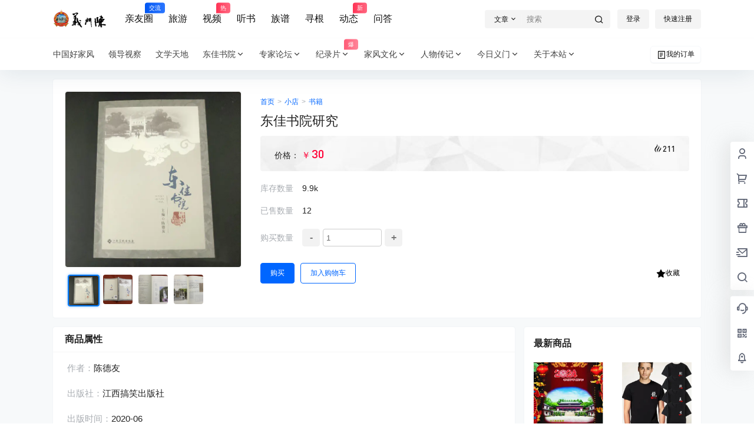

--- FILE ---
content_type: text/css
request_url: https://www.ymc9.cn/wp-content/themes/b2/Assets/fontend/style.css?ver=4.2.0
body_size: 69399
content:
@charset "UTF-8";
@font-face {
    font-family: "DIN-Medium";
    src: url("fonts/DIN.woff") format("woff"),
         url("fonts/DIN.ttf") format("truetype"),
         url("fonts/DIN.eot") format("embedded-opentype"),
         url("fonts/DIN.svg") format("svg");
}
img.lazy:not(.loaded) {opacity: 0;}
img.lazy.error {filter: none;}
img:not([src]):not([srcset]) {
    visibility: hidden;
}
img.lazy.loaded{
    opacity: 1;
    transition: opacity 400ms;
}
@keyframes yellow-twinkle{
    0% {
        background: rgba(255,255,0,0);
    }
    50% {
        background: rgba(255,255,0,1);
    }
    100% {
        background: rgba(255,255,0,0);
    }
}
.b2flex{
    display: flex;
    align-items: center;
}
.site{
    display: flex;
    min-height: 100vh;
    flex-flow: column;
    /* background-image: url(https://api.66mz8.com/api/bg.img.php); */
}
.post-style-5 .b2-page-bg{
    display: none;
}
.topshory .site-content{
    margin-top: -70px;
}
.topshory .header-banner{
    background: none;
}
.topshory-box{
    background: #01bffb;
    height: 266px;
    margin-top: -136px;
    display: flex;
    align-items: flex-end;
    padding-bottom: 40px;
}
.topshory .top-style-blur{
    display: none;
}
.site.topshory .site-header-in{
    box-shadow: none;
}
.site.up .top-style-blur{
    /* background: rgb(255 255 255 / 60%); */
}
.b2-page-bg{
    position: absolute;
    top: 0;
    width: 100%;
    left: 0;
    filter: blur(10px);
    transform: scale(1.08);
    opacity: .5;
    pointer-events: none;
}
.b2-page-bg::before{
    content: '';
    width: 100%;
    height: 100%;
    bottom: 0;
    left: 0;
    position: absolute;
    z-index: 1;
}
.b2-page-bg img{
    width:100%
}
.site-header{
    height:121px
}
.site-header-in{
    position: fixed;
    width:100%;
    z-index: 7;
}
.home .site-content{
    padding-bottom:0;
}
.site-content{
    flex: 1;
    padding-bottom:30px;
}
.wrapper{
    margin:0 auto;
    max-width: 100%;
}
.content-area{
    width:100%;
    max-width: 100%;
}
.b2-content .content-area,.post-style-2 .content-area,.archive .content-area{
    margin:0 auto;
}
.user-none{
    color:#bcbcbc
}
/*顶部开始*/
.site .site-header-in{
    transform: translate(0);
    transition: transform .3s;
    box-shadow: 0px 5px 40px 0px rgba(17,58,93,.1);
}
.m-open .site-header-in{
    height:100%
}
.site.up .site-header-in{
    transform: translate(0,-65px);
    transition: transform .3s,background-color .3s ease-out;
}
.m-open .action.up .site-header-in{
    transform: translate(0);
}
.header-banner-left{
    opacity: 1;
    transition: opacity .3s;
}
.header-banner-left.hidden{
    opacity: 0;
    transition: opacity .3s;
}
.post-style-2 .site .site-header-in{
    transition: transform .5s,background-color .3s ease-out;
    background-color: rgba(255, 255, 255, 0);;
}
.post-style-2 .site.action .site-header-in{
    background-color: rgba(0, 0, 0, 0.58);
}
.post-style-2 .site.up .site-header-in{
    background-color: rgba(0, 0, 0, 0.58);
}
.social-top .top-search{
    margin-right:16px
}
.top-style .b2small,.top-style-bottom .b2small{
    right: 10px;
    top: 15px;
}
.header-banner-content .b2small{
    right: -3px;
    top: 15px;
}
.b2small{
    position: absolute;
    display: block;
    right: -3px;
    top: -5px;
    font-size: 10px;
    font-weight: 400;
    padding: 0 7px;
    line-height: 17px;
    color: #ffffff;
    background: #188ef4;
    background: linear-gradient(to right, #0056f3 0%, #2b76ff 100%);
    border-radius: 4px 4px 4px 0;
    transform: translate(50%, -75%);
    height: 18px;
}
.b2small.vip-tips{
    color: #bf7648;
    background: #f9e1be;
    background: linear-gradient(to top, #efd3b0 0%, #f9e1be 100%);
}
.b2small.shop-tips{
    background: #f35;
    background: linear-gradient(to right,#f35 0%,#ff6780 100%);
}
.post-style-2 .social-top .header-banner-left .menu li.current-menu-item a{
    color:#fff;
}
.post-style-2  .social-top .header-banner-left .menu > li.current-menu-item > a:after{
    background:#fff
}
.header-banner-left .menu > li.current-menu-item > a:after{
    content: '';
    width: 10px;
    height: 2px;
    border-radius: 5px;
    bottom: 12px;
    position: absolute;
    margin-left: auto;
    margin-right: auto;
    left: 0;
    right: 0;
    text-align: center;
}
.post-style-2 .header-banner .ym-menu a{
    color:#fff
}
.post-style-2 .top-submit button{
    color:#fff;
    border-color:#fff
}
.post-style-2 .change-theme button{
    color:#fff
}
.header-banner{
    width: 100%;
    position: relative;
    z-index: 6;
}
.header-banner-content{
    height:64px;
    display: flex;
    align-items: center;
    justify-content: space-between;
    font-size: 13px
}
.header-banner-content div.mobile-show{
    display: none;
}
.header-banner-content .b2-hidden{
    display: none
}
.header-banner-content > div{
    display: flex;
    align-items: center;
    line-height: 1
}
.header-banner-left ul{
    display: flex;
    align-items: center;
    white-space: nowrap;
}
.header-banner-left .menu li{
    margin-right:26px
}
.post-style-2 .header-search-select a{
    color:#333!important
}
.top-menu ul li.current-menu-item.depth-0 > a .hob{
    transform: scale(1,1);
    visibility: visible;
    opacity: 1;
}
.header-banner-left .menu li a{
    display: flex;
    align-items: center;
    transition: opacity .2s ease-out;
    padding:21px 0;
    position: relative;
}
.header-banner-left .menu li:has(.sub-menu){
    color:red
}
.post-style-2 .header-banner-left .menu li.current-menu-item a{
    color:#fff
}
.post-style-2 .header-banner-left .menu li.current-menu-item a:after{
    background-color: #fff;
}
.header-banner-left .menu li a i{
    font-size: 16px;
}
.header-banner-left .menu li a:hover{
    opacity: 1;
    transition: opacity .2s ease-out;
}
.announcement-icon{
    height:18px
}
.logo-top.header{
    height:121px
}
.header{
    position: relative;
    z-index: 5;
    height:58px;
    width:100%;
}
.header .top-style.animateIn,.header .top-style.animateOut{
    position: fixed;
    background-color: #fff;
    transition: transform .3s;
    width:100%;
    top:0;
    box-shadow:0 2px 3px rgba(51,51,51,0.2);
}
.post-style-2 .header .top-style.animateIn,.post-style-2 .top-style.animateOut{
    background: rgba(51,51,51,.56);
}
.animateIn{
    transform: translateY(0px);
}
.animateOut{
    transform: translateY(-100%);
}
.header .wrapper{
    display: flex;
    height:58px;
    align-items: center;
    position: relative;
    z-index: 2;
}
.header-user{
    position: absolute;
    right:0;
    top: 12px;
}
.header-login-button{
    display: flex;
    align-items: center
}
.header-login-button button{
    margin-left:10px;
    padding: 8px 15px;
}
.header li{
    list-style: none
}
.top-menu .top-menu-ul{
    display: flex;
    align-items: center;
    flex-wrap: wrap;
    justify-content: center;
}
.top-menu-ul > li.depth-0:first-child > a{
    padding-left:0
}
.top-menu ul li.depth-0{
    display: flex;
    line-height: 1;
}
.top-menu ul.sub-menu li i{
    line-height: 1;
}
.b2-menu-3{
    position: relative;
}
.top-menu ul li.depth-0:hover > a .hob{
    transform: scale(1,1);
    visibility: visible;
    opacity: 1;
}
.top-menu ul li.depth-0 > a .hob{
    visibility: hidden;
    opacity: 0;
    height: 3px;
    position: absolute;
    top: auto;
    right: 12px;
    bottom: 0;
    left: 0;
    -webkit-transform: scale(1,0);
    -moz-transform: scale(1,0);
    -ms-transform: scale(1,0);
    -o-transform: scale(1,0);
    transform: scale(1,0);
    -webkit-transform-origin: bottom center;
    -moz-transform-origin: bottom center;
    -ms-transform-origin: bottom center;
    -o-transform-origin: bottom center;
    transform-origin: bottom center;
    -webkit-transition: transform .2s ease-out;
    -moz-transition: transform .2s ease-out;
    transition: transform .2s ease-out;
}
.top-menu-ul > li.depth-0 + li.depth-0 > a .hob{
    left:12px;
    right:12px;
}
.top-menu ul li.depth-0.has_children > a .hob{
    right:28px
}
.top-menu ul li.depth-0 > a{
    font-size: 14px;
    display: flex;
    align-items: center;
    padding:0 12px;
    line-height: 57px;
    position: relative;
    z-index: 2;
    height: 57px;
}
.top-menu a{
    display: block;
    position: relative;
    box-sizing: border-box;
}
.site-title{
    font-size: 22px;
    letter-spacing: 3px;
}
.logo{
    display: flex;
    height:34px;
    align-items: center;
}
.logo img{
    display: block;
    height:34px
}
.logo a{
    margin: 0 auto;
    display: flex;
}
.register-button{
    margin-left:12px
}
.top-style-blur{
    position: absolute;
    width:100%;
    height:100%;
    left:0;
    top:1px;
    /* background: #fff; */
    /* -webkit-backdrop-filter: blur(10px);
    backdrop-filter: blur(10px); */
}
.post-style-2 .top-style-blur{
    display: none;
}
.single.post-style-2 .entry-header .post-list-cat a{
    color:#fff
}
.social-top .header-banner{
    height:64px;
    z-index: 6;
}
.post-style-2 .social-top .header-banner{
    background: rgba(51, 51, 51, 0.4);
}
.post-style-2 .social-top .header-banner{
    border-bottom:0
}
.post-style-2 .social-top .header{
    border:0;
    background: rgba(51, 51, 51, 0.42);
}
.post-style-2 .social-top .top-submit .button,.post-style-2 .social-top .top-submit button{
    color:#fff
}
.social-top .header{
    height:55px;
}
.site-header.social-top{
    height:119px
}
.site-header.social-top.social-no-sub{
    height:58px
}
.social-top .header-banner-content{
    height:auto;
    position: relative;
}
.social-top .header-logo{
    padding:15px 0
}
.social-top .header-logo{
    margin-right:30px
}
.social-top .header-banner-left .menu li a{
    opacity: 1;
    font-size: 16px;
    position: relative;
}
.post-style-2.social-top .header-banner-left .sub-menu li a{
    color:#fff
}
.post-style-2.social-top .header-banner-left .ym-menu ul li ul.sub-menu li a{
    color:initial
}
.social-top .header .wrapper{
    height: 55px;
}
.social-top .header-user{
    position: initial;
    right: 0;
    display: flex;
    width: 138px;
    justify-content: flex-end;
}
.social-top .top-menu ul li.depth-0 > a{
    height: 55px;
    opacity: .8;
    box-sizing: border-box;
}
.ym-menu .menu-item-has-children{
    position: relative;
}
.ym-menu .sub-menu{
    top:54px;
    display: block;
    overflow: hidden;
    box-shadow: 0 0 20px 0 rgb(0 0 0 / 8%);
    padding:10px 0;
    border-radius: 4px;
    left:-50px;
    display: none;
}
.ym-menu .sub-menu li{
    margin:0;
}
.ym-menu > ul > li:hover .sub-menu{
    display: block;
}
.ym-menu .sub-menu li a{
    padding:10px 16px;
    font-size: 14px!important;
    display: block;
}
.ym-menu .sub-menu li a:hover{
    background-color: #f5f6f7;
}
.header .sub-menu{
    color: initial;
}
.change-theme>div a{
    display: block;
    height: 24px;
    width: 35px;
    text-align: center;
    line-height: 30px;
    border-radius: 100%;
    position: relative;
    line-height: 1;
}
.social-top .change-theme>div a{
    margin-right:16px
}
.change-theme button {
    margin-right: 16px;
    padding: 5px;
    border-radius: 100%;
    width: 24px;
    height: 24px;
    line-height: 1;
    padding:0;
    background: none;
    border:0;
    color:inherit;
    margin-right:10px
}
.change-theme button .b2-search{
    font-size:16px;
}
.post-style-2 .mobile-show .change-theme button{
    background-color:#787878
}
.change-theme a i{
    font-size: 22px;
    font-weight: 500;
}
.change-theme b{
    position: absolute;
    width: 9px;
    height: 9px;
    background: #ff3a55;
    top: 0px;
    right: 6px;
    border-radius: 100%;
    border: 1px solid #fff;
    z-index: 3;
}
.change-theme > div{
    position: relative;
}
.social-top .top-user-avatar img{
    height: 100%;
    width: 100%;
}
.top-user-avatar img{
    background: none;
}
.social-top .mobile-box{
    width: 100%;
    display: flex;
    justify-content: space-between;
    align-items: center;
}
.top-search{
    position: relative;
}
.top-search input{
    padding: 8px 37px 8px 8px;
    width: 150px;
    background: none;
    border:0
}
.top-search .header-search-select{
    position: absolute;
    display: flex;
    flex-flow: column;
    top: 37px;
    background: #fff;
    left: 0;
    border: 1px solid #F5F6F7;
    padding:5px
}
.top-search form{
    display: flex;
    background-color: rgb(204 204 204/21%);
}
.top-search-button{
    display: flex;
    white-space: nowrap;
    align-items: center;
    font-size: 12px;
}
.top-search-button button{
    background:none;
    padding:5px 10px 5px 16px;
    border:0;
    color:inherit
}
.search-button-action{
    background: none;
    border: 0;
    position: absolute;
    right: -5px;
    top:0;
    color:inherit
}
.post-style-2 .search-button-action{
    color:#fff
}
.top-search-select{
    cursor: pointer;
    display: block;
    padding: 0 7px 0 16px;
    height: 19px;
    line-height: 19px;
    color:initial;
    border-right: 1px solid #ffffff29;
    color: inherit;
}
.post-style-2 .top-search-select{
    color:#fff
}
.top-search-select i{
    font-size: 13px;
    margin-left:2px;
}
.top-submit .button,.social-top .top-submit button{
    padding:5px 10px;
    border: 1px solid #e2e8f04d;
    color:inherit;
    box-shadow: 0 1px 2px 0 rgba(0,0,0,.05);
    border-radius: 5px;
    display: flex;
    align-items: center;
}

.social-top .change-theme{
    margin:0;
}
.social-top .header-login-button button{
    margin-left:0;
    background: none;
    border: 0;
    color:inherit;
    background: rgb(204 204 204 / 21%);
}
.social-top .header-login-button button.empty{
    margin-right:10px;
}
.change-theme{
    display: flex;
    margin:0 18px;
    align-items: center;
}
.change-theme button i{
    font-size: 22px;
}
.normal-banner-right .top-search-button button{
    padding:5px 9px 5px 16px;
}
.normal-banner-right .change-theme{
    margin-right:0;
    width: 74px;
    justify-content: flex-end;
}
/*商品模块*/
.shop-box-list ul{
    display: flex;
    flex-flow: wrap;
}
.shop-box-list li{
    position: relative;
    max-width:25%;
    width:100%;
}
.shop-coupon-box{
    display: flex;
    flex-flow: wrap;
}
.stamp {position: relative;display: flex;position: relative;}
.stamp i.coupon-bg{position: absolute;left: 20%;top: 45px;height: 190px;width: 390px;background-color: rgba(255,255,255,.15);transform: rotate(-30deg);display: none;}
.stamp .par{padding:10px;width: 60%;border-right:2px dashed rgba(255,255,255,.3);text-align: left;}
.stamp .par p{
    display: -webkit-box;
    -webkit-box-orient: vertical;
    -webkit-line-clamp: 1;
    overflow: hidden;
    font-size: 12px;
    color:rgba(255, 255, 255, 0.66);
    margin-bottom:10px;
    line-height: 1;
}
.stamp .par span{font-size: 22px;color:#fff;margin-right: 5px;font-family: Impact;}
.stamp .par sub{position: relative;color:rgba(255,255,255,.8);font-size: 12px;}
.stamp .par sub.sign{font-size: 17px;}
.stamp .copy{padding: 5px;
    width: 40%;
    vertical-align: text-bottom;
    font-size: 16px;
    color: #fff;
    z-index: 2;
    text-align: center;
    display: flex;
    flex-flow: column;
    align-items: center;
    justify-content: center;
}
.stamp .copy button{
    padding: 5px 12px;
    background: #fff;
    color: #000;
    opacity: .8;
    border: 0;
}
.stamp .copy button.text{
    background: none;
    color:#fff;
    display: flex;
    align-items: center;
}
.copy-date{
    font-size: 12px;
    margin-bottom: 10px;
}
.shop-box-price{
    color: #f44336;
    font-size: 15px;
    padding: 0;
    background: #f8fbff;
    border-top: 1px solid #F5F6F7;
    border-bottom: 1px solid #F5F6F7;
    padding: 5px 16px;
}
.shop-box-price .delete-line{
    font-size: 12px;
    color:#AAAEB3;
}
.shop-box-price.shop-box-credit{
    color:green
}
.stamp .copy p + p{margin-top:15px}
.stamp01{background: #ffa41b;}
.stamp01:before{background-color:#ffa41b;}

.stamp02{background: #f35;}
.stamp02:before{background-color:#f35;}

.stamp03{background: #1a85ff;}
.stamp03:before{background-color:#1a85ff;}

.stamp04{background: #8a8a8a;}
.stamp04:before{background-color:#50ADD3;}
.coupon-info{
    position: absolute;
    width:100%;
    min-height: 141px;
    background: #259349;
    color:#fff;
    left:0;
    top:0;
    font-size: 14px;
    text-align: left;
    line-height: 1.4;
    z-index: 3;
}
.coupon-info a{
    font-size: 12px;
}
.coupon-info .shop-coupon-title{
    padding: 5px 10px;
    background: rgba(255, 255, 255, 0.3);
    line-height: 1;
}
.shop-box-row{
    display: flex;
    flex-flow: column;
}
.shop-box-title{
    display: flex;
    justify-content: space-between;
    line-height: 1;
    align-items: center;
}
.shop-box-none-coupon .shop-box-list{
    width:100%
}
.shop-box-none-coupon .shop-box-list li{
    max-width:20%;
    width:100%;
}
.shop-list-thumb-in-info{
    position: absolute;
    top:0;
    left:0;
    width:100%;
    height:100%
}
.shop-list-thumb-in-info img{
    width:100%;
    height:100%;
    display: block;
}
.shop-box.shop-box-none-product .shop-coupon-item{
    width:25%
}
.coupon-desc{
    opacity: .5;
    margin-bottom:5px
}
.coupon-title{
    font-size: 12px;
}
.coupon-id{
    font-family: Impact;
}
.coupon-info{
    display: none;
}
.coupon-info > div{
    padding:9px 10px
}
.coupon-info > div img{
    width:20px;
    border-radius: 100%;
}
.coupon-roles div{
    font-size: 12px;
}
.coupon-roles-desc span{
    color:#fff;
    display: inline-block;
}
.coupon-info div:last-child{
    padding-top:0
}
.coupon-info div .coupon-title{
    opacity: .7;
}
.coupon-box > div{
    display: flex;
    justify-content: center;
}
.coupon-box .shop-coupon-item{
    width:322px;
    line-height: 1.4;
    height:141px
}
.stamp .par .coupon-date span{
    font-size: 12px;
}
.coupon-box .shop-coupon-item+.shop-coupon-item .stamp{
    margin-top:0
}
.coupon-box .flickity-prev-next-button.next{
    right:-45px
}
.coupon-box .flickity-prev-next-button.previous{
    left:-45px
}
.shortcode-coupon.shop-coupon-item{
    display: flex;
    justify-content: center;
}
.shortcode-coupon.shop-coupon-item .stamp{
    margin-right:0;
    width:320px
}
.shop-coupon-item .stamp{
    height:141px
}
.coupon-box .flickity-prev-next-button .flickity-button-icon{
    color:#ccc
}
.shop-coupon-title{
    display: flex;
    justify-content: space-between;
    align-items: center;
}
.close-coupon-info{
    font-size: 20px;
    cursor: pointer;
}
.shop-box-title .module-title{
    font-size: 18px;
    text-align: left;
    margin-right: 10px;
    font-weight: 600;
}
.shop-box-title .module-desc{
    font-size: 13px;
    color: #bcbcbc;
}
.shop-coupon-item{
    flex:0 0 33.3333%
}
.shop-list-item{
    position: relative;
}
.shop-list-item h2{
    display: -webkit-box;
    -webkit-box-orient: vertical;
    -webkit-line-clamp: 2;
    overflow: hidden;
    font-size: 16px;
    height: 42px;
    margin:16px
}
.shop-list-item .delete-line{
    text-decoration: line-through
}
.coupon-date{
    font-size: 12px;
    color:#fff;
    margin-top:10px
}
.shop-list-thumb{
    position: relative;
}
.shop-list-thumb-in{
    height:0;
    padding-top:100%
}
.shop-list-thumb span.shop-box-type{
    position: absolute;
    top: 10px;
    left: 10px;
    font-size: 12px;
    background: #fbff00;
    padding: 2px 5px;
    border-radius: 3px;
}
.shop-normal-tips {
    position: absolute;
    right: 10px;
    bottom: 10px;
    line-height: 20px;
    height: 20px;
    font-size: 12px;
    background-color: #fdd6d3;
    color: #f44336;
    padding: 0 4px;
    border-radius: 3px;
}
.shop-box .shop-normal-item-count{
    color:#ccc;
}
.shop-normal-item-count b{
    font-weight: normal;
}
.shop-normal-item-count {
    display: flex;
    padding:16px
}
.shop-normal-item-count span{
    font-size: 12px;
    white-space:nowrap;
}
.shop-normal-item-count span + span{
    margin-left:8px
}
.shop-normal-item-count span:last-child{
    flex: 1;
    text-align: right;
}
.b2-widget-products .b2-widget-post-thumb .b2-widget-post-thumb-product-img{
    height:0;
    padding-top:100%;
    position: relative;
    width:100%
}
.b2-widget-products .b2-widget-post-thumb .b2-widget-post-thumb-product-img img{
    width:100%;
    height:100%;
    position: absolute;
    top:0;
    left:0;
}
.html-widget{
    padding:16px
}
.coupon-widget-content > div + div{
    margin-top:10px
}
/*LOGO居左*/
.logo-left .mobile-box{
    margin-left:30px
}
/*LOGO居中、菜单居中*/
.logo-center .top-style,.logo-left .top-style,.menu-center .top-style,.social-top .top-style-bottom,.logo-top{
    border-top: 1px solid #f5f6f752;
}
.post-style-2 .top-style,.post-style-2 .top-style-bottom,.post-style-2 .logo-top{
    border-color: rgb(245 246 247 / 14%);
}
.logo-top .top-style-blur{
    top:0
}
.logo-center .header-logo{
    position: absolute;
    right: 0;
    left: 0;
    text-align: center;
    display: flex;
    justify-content: center;
}
/*菜单剧中*/
.menu-center .header-logo{
    position: absolute;
    left:0;
}
.menu-center .mobile-box{
    margin:0 auto
}
/*LOGO居上*/
.logo-top .logo-top .wrapper{
    flex-direction: column;
    align-items: inherit;
    height: auto;
}
.header-logo{
    padding:14px 0
}
.logo-top .sub-menu{
    top:120px
}
.logo-top .b2-menu-3 > .sub-menu{
    top:56px
}
.logo-top .logo{
    justify-content: center;
}
.logo-top .top-menu{

}
.logo-top .site-header{
    height:169px
}
/*用户*/
.top-user-info{
    display: flex
}
.login-button{
    display: flex;
    align-items: center
}
.login-button .text{
    font-size: 15px;
    margin-right:10px;
    color:#333
}
.sub-menu{
    position: absolute;
    top:54px;
    width:200px;
    z-index: 2;
    background: #fff;
    -webkit-backdrop-filter: blur(10px);
    backdrop-filter: blur(10px);
}
.has_children .sub-menu{
    border-top-left-radius: 0;
    border-top-right-radius: 0;
    box-sizing: border-box;
    box-shadow: 0 0 20px 0 rgb(0 0 0 / 8%);
    visibility: hidden;
    opacity: 0;
    -webkit-transform: translateX(0) translateY(20px);
    transform: translateX(0) translateY(20px);
    -webkit-transform-origin: top;
    transform-origin: top;
}
.has_children .sub-menu a{
    display: flex;
    align-items: center
}
.has_children:hover a i.b2-arrow-down-s-line{
    transition: .15s ease-in-out;
    -webkit-transition: .15s ease-in-out;
    -moz-transition: .15s ease-in-out;
    -ms-transition: .15s ease-in-out;
    -o-transition: .15s ease-in-out;
}
.has_children:hover a i.b2-arrow-down-s-line{
    transform: rotateX(180deg);
}
.has_children:hover .sub-menu{
    opacity: 1;
    visibility: visible;
    z-index: 1;
    transform: translateY(0);
    -webkit-transition: all .25s;
    transition: all .25s;
    /* -webkit-transform: scale(1,1);
    -moz-transform: scale(1,1);
    -ms-transform: scale(1,1);
    -o-transform: scale(1,1);
    transform: scale(1,1);
    -webkit-transition: all .3s cubic-bezier(.165,.84,.44,1) .2s;
    -moz-transition: all .3s cubic-bezier(.165,.84,.44,1) .2s;
    transition: all .3s cubic-bezier(.165,.84,.44,1) .2s; */
}
/* .has_children:hover > a.jt::before{
    opacity: 1;
    transition: opacity .15s ease,transform .15s ease,-webkit-transform .15s ease;
    border-bottom: 8px solid rgb(224, 224, 224)
}
.has_children:hover > a.jt::after{
    opacity: 1;
    transition: opacity .15s ease,transform .15s ease,-webkit-transform .15s ease;
}
.has_children > a.jt::before{
    top:59px;
    opacity: 0;
}
.has_children > a.jt::after{
    top:60.4px;
    opacity: 0;
}
.header .top-menu ul li.depth-0:hover > a .b2-jt-block-down{
    transform: rotate(-180deg);
    transition: .15s cubic-bezier(.175,.885,.32,1.275);
}
.header .top-menu ul li.depth-0 > a .b2-jt-block-down{
    color:#bbb
} */
/*菜单 menu-3*/
.b2-menu-3 .sub-menu-0{
    padding:12px 0;
}
.b2-menu-3 .sub-menu-0 li:hover ul{
    box-shadow: 0 2px 10px 0 rgba(0,0,0,.16);
    -webkit-box-shadow: 0 2px 10px 0 rgba(0,0,0,.16);
    -moz-box-shadow: 0 2px 10px 0 rgba(0,0,0,.16);
}
.b2-menu-3 .sub-menu-0 a{
    font-size: 14px;
    display: flex;
    padding:10px 14px;
    justify-content: space-between
}
.menu-post-box:hover a{
    text-decoration: underline;
}
.b2-menu-3 .sub-menu-0 > li:hover > a,.b2-menu-3 .sub-menu-0 a:hover{
    background: #f2f2f2
}
.b2-menu-3 .sub-menu-0 li{
    position: relative;
}
.b2-menu-3 .sub-menu-0 li ul{
    position: absolute;
    left: 100%;
    top: 0;
    width: fit-content;
    width: -moz-fit-content;
    min-width: 200px;
    padding-left: 0;
    opacity: 0;
    visibility: hidden;
    transition: opacity .2s ease,transform .2s ease,-webkit-transform .2s ease;
}
.b2-menu-3 .sub-menu-0 li ul li{
    background: #fff;
}
.b2-menu-3 .sub-menu-0 li:hover ul{
    opacity: 1;
    visibility: visible;
    transform-origin:top
}
/*菜单 menu-1*/
.b2-menu-1 .sub-menu-0{
    width:100%;
    left:0;
    display: flex;
    padding:16px;
    flex-flow: row wrap;
}
.b2-menu-1 .sub-menu-0 li{
    width: 16.666667%;
    box-sizing: border-box;
    padding:8px
}
.b2-menu-1 .sub-menu-0 li a{
    display: flex;
    flex-direction: column;
    height:100%;
    border-radius: 4px;
    padding:16px;
    transition: all .2s;
}
.b2-menu-1 .sub-menu-0 li a p{
    font-size: 12px;
    margin-top:16px;
    color:#999;
    transition: all .2s;
}
.b2-menu-1 .sub-menu-0 li:hover a p{
    color:#fff
}
.b2-menu-1 .sub-menu-0 li a img{
    width:40px;
    height:40px;
    border-radius: 100%;
}
.b2-menu-1 .sub-menu-0 li span{
    display: block;
    font-size: 15px;
    margin-top: 16px;
    font-weight: bold;
} 
/*菜单 menu-4*/
.b2-menu-4 .sub-menu-0{
    width:100%;
    left:0;
    display: flex;
    padding:20px;
    flex-flow: wrap;
}
.b2-menu-4 ul ul li a img{
    width:22px;
    height:22px;
    margin-right:5px;
    border:1px solid #fff
}
.b2-menu-4 .sub-menu-0 li ul{
    margin-top:5px;
}
.b2-menu-4 .sub-menu-0 li ul a{
    font-size: 14px;
    font-weight: 400;
    color: #797C80;
    padding: 4px 0;
    display: flex;
    align-items: center;
    margin-top: 10px;
}
.b2-menu-4 .sub-menu-0 li ul a:hover{
    font-weight: 600;
    border-radius: 3px;
}
.b2-menu-4 .sub-menu-0 li a{
    font-size: 12px;
    display: flex;
    position: relative;
    align-items: baseline;
    line-height: 1;
    padding: 5px 0;
}
.b2-menu-4 .sub-menu-0 > li{
    margin: 0 10px;
    min-width: 18%;
}
.b2-menu-4 .sub-menu-0 > li > a{
    border-bottom:1px solid #f5f6f7;
    font-size: 15px;
    font-weight: 600;
    padding-bottom:10px;
}
/*菜单 menu-2*/
.top-menu-ul .box{
    transition:initial;
    box-shadow: 0 3px 3px rgba(26,26,26,.1);
    transform: translateY(10px);
    box-sizing: border-box;
}
.b2-menu-2 .sub-menu-0{
    width:100%;
    left:0;
    display: flex;
    justify-content: center;
    padding:10px 20px 20px;
    flex-flow: wrap;
    justify-content: space-between;
}
.has_children .sub-menu-0 h2 a{
    overflow : hidden;
    text-overflow: ellipsis;
    display: -webkit-box;
    -webkit-line-clamp: 1;
    -webkit-box-orient: vertical;
    height: 21px;
}
.b2-menu-2 .sub-menu-0 > li{
    display: flex;
    flex-flow: column;
    width: calc(50% - 14px);
}
.b2-menu-2 .sub-menu-0 > li > a{
    display: flex;
    font-size: 15px;
    margin-bottom: 10px;
    padding: 14px 0 10px;
    border-bottom: 1px dashed #ccc;
    justify-content: space-between;
    font-size: 13px;
}
.b2-menu-2 .sub-menu-0 > li > a::after{
    content:"全部";
}
.menu_2-item ul{
    display: flex;
    margin:-5px;
    flex-flow: wrap;
}
.menu_2-item ul > li{
    width:25%;
}
.menu-post-box{
    margin:5px
}
.menu_2-item li .menu-post-thumb{
    width:100%;
    height:100%;
    position: absolute;
    top:0;
    left:0
}
.menu-post-box-img{
    position: relative;
    height:0;
    padding-top:68%;
}
.menu_2-item li h2{
    font-size: 13px;
    line-height: 1.5;
    margin-top:10px;
}
.top-menu .menu-post-box-img a{
    position: initial
}
/*顶部结束*/

/*弹窗*/
.modal {
	position: fixed;
	left: 0;
	top: 0;
	width: 100%;
	height: 100%;
	background-color: rgba(0, 0, 0, 0.5);
	opacity: 0;
	visibility: hidden;
	transform: perspective(1px) scale(1.1);
	transition: visibility 0s linear 0.15s, opacity 0.15s 0s, transform 0.15s;
    z-index: 9999999;
    display: flex;
    align-items: center;
}
.modal-content {
    background-color: white;
    width: 350px;
    max-width: 100%;
    padding: 40px 24px 24px 24px;
    margin: 0 auto;
    position: relative;
    background-repeat: no-repeat;
    background-size: 100%;
    box-sizing: border-box;
    overflow: hidden;
    background-repeat: no-repeat;
}
.close-button {
    position: absolute;
    right: 0;
    top: 0;
    line-height: 1;
    font-size: 18px;
    height: 43px;
    display: block;
    line-height: 34px;
    width: 43px;
    text-align: center;
    cursor: pointer;
    color: #b2bac2;
    z-index: 6;
    display: flex;
    align-items: center;
    justify-content: center;
}
.close-button:hover{
	color:initial
}
.show-modal {
	opacity: 1;
	visibility: visible;
	transform: perspective(1px) scale(1.0);
	transition: visibility 0s linear 0s, opacity 0.15s 0s, transform 0.15s;
    backdrop-filter: saturate(97%) blur(41px);
}
.modal.poster-box .modal-content h2{
    text-align: left;
}
/*登录与注册*/
.repass-tips{
    color:green
}
.login-box-des{
    font-size: 12px;
    color: #ccc;
    text-align: right;
    display: block;
    width: 100%;
    margin-top: 5px;
}
.login-logo img{
    display: block;
    height:33px;
}
.login-logo{
    align-items: center;
    display: flex;
    justify-content: center;
    font-size: 27px;
}
.login-title{
    color:#b2bac2;
    font-size: 13px;
    margin-bottom:20px;
    text-align: center
}
.login-title span{
    display: inline-block;
    padding:10px;
}
.login-form-item{
    display: flex;
    position: relative;
    align-items: center;
    flex-wrap: wrap;
}
.login-form-item + .login-form-item{
    margin-top: 20px;
}
.login-form-item input{
    width: 100%;
    padding: 10px;
    transition: .3s;
    border: 1px solid #e8e8e8;
    font-size: 20px;
    height:48px;
    padding-right:46px
}
.login-form-item span{
    position: absolute;
    left: 12px;
    top: -8px;
    font-size: 15px;
    color: #b2bac2;
    cursor: text;
    display: block;
    line-height: 1;
    padding: 0 7px;
}
.login-form-item span:after{
    content: '';
    opacity: 0;
}
.login-form-item input:focus + span,.login-form-item input[class="active"] + span,.login-form-item input:valid + span{
    left: 10px;
    cursor: default;
}
.login-form-item input:focus + span:after,.login-form-item input[class="active"] + span:after,.login-form-item input:valid + span:after{
    content: '';
    width: 100%;
    height: 3px;
    background: #fff;
    top: 6px;
    position: absolute;
    left: 0;
    z-index: 0;
    opacity: 1;
}
.login-form-item span b{
    position: relative;
    z-index: 1;
}
.login-bottom{
    margin-top:10px
}
.login-bottom button{
    width: 100%;
    padding: 12px;
    font-size: 14px;
    font-weight: 400;
    display: block
}
.forget-pass{
    text-align: right;
    width:100%;
    margin-top:5px;
}
.oauth-login-button{
    font-size: 12px;
    display: flex;
    border-top: 1px dashed #f5f6f7;
    border-bottom: 1px dashed #f5f6f7;
    background: #f7f8fa;
    height: 43px;
    overflow: hidden;
    line-height: 43px;
    padding: 0 18px;
}
.oauth-login-button a{
    display: block;
    margin-right:14px
}
.oauth-login-button a.login-qq::before{
    background-color: #44a5e9
}
.oauth-login-button a.login-weibo::before{
    background-color: #e45656
}
.oauth-login-button a.login-weixin::before{
    background-color: #18c531
}
.oauth-login-button a::before{
    content: '';
    width: 10px;
    height: 10px;
    border-radius: 100%;
    display: inline-block;
    margin-right: 3px;
}
.login-social-button{
    margin-top:0;
    display: flex;
    height:0;
    transition: all .3s ease-in-out;
    overflow: hidden;
}
.login-social-button.show{
    margin-top:10px;
    height:40px;
    transition: all .3s ease-in-out;
}
.login-social-button .button{
    display: flex;
    justify-content: center;
    align-items: center;
    background: none;
    border-radius: 3px;
    border:0;
    padding:0
}
.login-social-button-bottom{
    display: flex;
    width: 100%;
    justify-content: space-between;
    align-items: center;
    padding: 5px 5px 5px 10px;
    border: 1px solid #F5F6F7;
    position: relative;
}
.login-social-button-bottom::after{
    content:'';
    position: absolute;
    left:0;
    top:0;
    width:100%;
    height:100%;
}
.login-social-button-bottom > div{
    display: flex;
    font-size: 12px;
    color:#AAAEB3;
    position: relative;
    z-index: 2;
}
.site-terms{
    margin-top: 10px;
    padding: 10px 0;
    font-size: 14px;
    text-align: center;
    background: #f9f9f9;
    position: relative;
    z-index: 2;
}
.site-terms label{
    display: flex;
    align-items: center;
    text-align: center;
    justify-content: center;
    cursor: pointer;
}
.site-terms label a{
    font-size: 14px;
}
.login-box-content .login-social-button-bottom a{
    background: rgba(0, 132, 255, 0.05);
    padding: 0 6px;
}
.login-social-button i{
    font-size: 20px
}
.login-social-button a + a{
    margin-left:10px
}
.login-tk{
    margin-top:16px;
    text-align: center;
    font-size: 12px;
}
.login-tk p{
    display: flex;
    justify-content: space-between;
}
.login-tk p.login-p{
    display: flex;
    justify-content: space-between
}
.login-tk-forget{
    display: flex;
    justify-content: space-between
}
.login-box-content{
    padding:0
}
.login-box-content a{
    font-size: 12px;
}
.login-box-content .login-box-top{
    padding: 30px 24px 24px;
    background-repeat: no-repeat;
    background-size: 100%;
    background: none;
}
.login-social-button .login-qq{
    color:#4cc0f2
}
.login-social-button .login-weibo{
    color:#eb623b;
}
/* .lazy{
    opacity: .6;
    transition: opacity .2s ease-in-out;
}
.loaded {
    opacity: 1;
    transition: opacity .2s ease-in-out;
} */
.login-social-button .login-qq{
    color: #057db1;
}
.login-social-button .login-weibo{
    color: #b13410;
}
.login-social-button .login-weixin{
    color: #17b31e;
}
.login-eye{
    position: absolute;
    right: 1px;
    background: none;
    border: 0;
    color: inherit;
    padding:6px 10px;
    display: flex;
    top:1px
}
.login-eye i{
    font-size: 18px;
    padding:5px 0
}
.button.login-eye:active{
    transform: none;
}
.check-code-img{
    position: absolute;
    right: 5px;
    cursor: pointer;
}
.check-code-img img{
    display: block;
    height: 38px;
    border-radius: 5px;
}
.login-check-input input{
    text-transform:uppercase;
}
.login-check-input .login-eye.button{
    padding:15px 10px
}
.login-form-item.login-check-input{
    height:0;
    opacity: 0;
    transition: all .3s ease-in-out;
    margin-top:0;
    visibility: hidden;
}
.login-form-item.login-check-input.show{
    height:48px;
    opacity: 1;
    transition: all .3s ease-in-out;
    margin-top:20px;
    visibility: visible;
}
.forget-pass-info{
    font-size: 12px;
    line-height: 1.5;
    background: #f8f8f8;
    margin-top: 20px;
    padding: 10px;
    display: flex;
    align-items: center;
    color: #b2bac2;
    border: 1px dashed #F5F6F7;
}
.login-box-content b{
    font-weight:normal
}
.check-code-luo{
    width:100%
}
.login-box-content .recaptcha-load{
    width: 141px;
    height: 38px;
}
/*搜索组件*/
.shop-category .empty-page{
    margin-right:20px
}
.search .tax-search input{
    background-color: #F5F6F7;
    border-radius: 50px;
}
.search .tax-search{
    display: flex;
    align-items: center;
    justify-content: space-between;
    box-sizing: border-box;
    padding:0 16px
}
.search .tax-search form{
    width:260px
}
.search-types{
    display: flex;
    flex-flow: wrap;
}
.search-types a{
    display: block;
    padding: 16px 10px;
    position: relative;
}
.search-types a.picked:after{
    content:'';
    height:2px;
    width:calc(100% - 20px);
    position: absolute;
    right:0;
    left:0;
    bottom:0;
    background-color:#FF3355;
    margin:0 auto
}
.search-box-content.modal-content{
    width: 633px;
    padding: 40px 40px 20px
}
.search-box-content .search-title{
    font-size:18px;
    text-align: center;
    margin:30px 20px;
    font-weight: 200;
    color:#bcbcbc
}
.search-box-content .search-input{
    width:100%;
    padding:16px;
    font-size: 16px;
    background: #F5F6F7;
    border:0;
    display: block;
    margin:0
}
.search-box-content .search-button{
    margin:20px 40px;
    text-align: center
}
.search-box-content .search-button button{
    font-size: 16px;
    padding: 10px 40px;
}
.header-search-select a{
    padding:9px 14px;
    color:#333;
    margin-bottom:5px
}
.header-search-select .select{
    background: #F5F6F7
}
.header-search-select a:hover{
    background: #F5F6F7
}
/*搜索页面*/
.search #primary-home.wrapper{
    flex-flow: column;
}
.circle-search .document-row h3{
    font-weight: 400;
}
.search .news-item ul{
    padding:0
}
.search-page-title{
    padding: 10px 16px;
    display: flex;
    align-items: center;
}
.search-page-title h2{
    font-size: 16px;
    font-weight: 600;
}
.search-page-title p{
    font-size: 14px;
    color:#AAAEB3;
    border-left:1px solid red;
    padding-left:8px;
    margin-left:8px;
}
.user-search-list{
    display: flex;
    flex-flow: wrap;
    margin-right:-1px;
    margin-bottom:-1px
}
.user-search-list li{
    width:25%;
    position: relative;
}
.user-s-info-avatar{
    position: relative;
}
.user-search-list li .avatar{
    display: block;
    border: 1px solid #fff;
}
.user-s-info{
    display: flex;
    flex-flow: wrap;
    margin-top: -14px;
    position: relative;
}
.user-s-info-avatar{
    width:56px;
    height:56px;
    margin-left:20px
}
.user-s-info-name{
    margin-top: 19px;
    display: flex;
    flex-flow: column;
    margin-left:14px
}
.user-s-info h2{
    font-size: 16px;
    font-weight: 600;
    overflow: hidden;
    text-overflow:ellipsis;
    white-space: nowrap;
    overflow: hidden;
    max-width:110px
}
.user-s-cover{
    position: relative;
    height: 0;
    padding-top: 38%;
    overflow: hidden;
}
.user-s-cover img{
    position: absolute;
    top:0;
    left:0;
    height:100%;
    width:100%
}
.user-s-info-desc{
    font-size: 12px;
    margin-top: 10px;
    display: -webkit-box;
    -webkit-box-orient: vertical;
    -webkit-line-clamp: 2;
    overflow: hidden;
    width: 100%;
    background: #f9f9f9;
    padding:10px;
    color: #bcbcbc;
    height: 50px;
    box-sizing: border-box;
}
.user-s-data{
    display: flex;
    flex-flow: wrap;
    justify-content: space-between;
    padding: 0 20px;
    font-size: 12px;
    color: #bcbcbc;
    text-align: center;
    margin-top:20px
}
.user-s-data p{
    color:#333
}
.user-s-data div{
    width:24%
}
.user-s-data div + div{
    border-left:1px solid #F5F6F7
}
.user-s-follow{
    padding:20px;
    text-align: center;
}
.user-s-follow button + button{
    margin-left:10px
}
.user-s-follow button{
    padding:5px 10px
}
/*验证码组件*/
.recaptcha-load{
    width:186px;
    height:50px;
    display: block;
    background-image: url(images/loading-empty.svg);
    background-repeat: no-repeat;
    background-position: center;
    background-size: 13px;
    border-radius: 3px;
    background-color: #F5F6F7;
}
.recaptcha-form .modal-content{
	width: 266px;
	padding:0;
}
.check-code-luo .close-icon{
    position: absolute;
    right:10px;
    top:10px
}
.check-code-luo .close-icon i{
    font-size: 24px
}
.recaptcha-form .check-code-luo h2{
    text-align: center;
    margin-bottom:20px;
    margin-top:0
}
.modal-content-innter{
	padding:30px 20px 20px 20px
}
.recaptcha-img{
    display: flex;
    flex-wrap: wrap;
    justify-content: center;
    text-align: center
}
.recaptcha-img img{
	border-radius: 3px;
	width:186px;
    height:50px;
    cursor: pointer;
}
.recaptcha-img p{
    color: #b2bac2;
    font-size: 13px;
    line-height: 1.5;
    margin: 10px 0 20px 0;
}
.recaptcha-form input{
	padding: 10px;
    font-size: 30px;
    width: 100%;
    text-align: center;
    text-transform: uppercase;
    font-weight: 600;
    font-family: pictograph;
}
.recaptcha-form h2{
    margin-top:16px;
    font-size: 18px;
    font-weight: 600
}
.input-align-center{
    letter-spacing: 10px;
    text-indent: 10px;
}
.input-align-center{
	letter-spacing: 10px;
	text-indent:10px
}
.recaptcha-button{
	border-top:1px solid #F5F6F7;
	display: flex
}
.recaptcha-button .button{
	width:50%;
	background: none;
	padding:15px 0;
	border:0;
	font-size: 15px;
	color:#b2bac2;
	text-align: center
}
.recaptcha-button .recaptcha-send{
	color:royalblue;
	border-left:1px solid #F5F6F7
}
.recaptcha-button .recaptcha-send:disabled{
    color:#bcbcbc
}
.recaptcha-button .recaptcha-send:after{
	background-size: 13%;
}
.invitation-box{
    display: flex;
    flex-direction: column;
    align-items: center;
    font-size: 14px;
    margin-top:40px
}
.invitation-box .b2-gift-2-line{
    line-height: 1;
    font-size: 50px;
    color: #fb7979;
}
.invitation-button{
    display: flex;
    justify-content: space-between;
    width:100%;
    align-items: center;
}
.login-box-content .invitation-button a{
    color:#FF3355
}
.invitation-box a{
    display: block
}
.invitation-box .invitation-des{
    margin:16px 0 5px 0
}
.invitation-tips{
    color:#b2bac2;
    margin-bottom:10px
}
.invitation-input{
    margin-bottom:20px;
    width:100%
}
.invitation-input input{
    border: 1px solid #e2e2e2;
    font-size: 20px;
    padding: 13px;
    text-align: center;
    width:100%
}
.invitation-button button{
    margin-left:10px
}
.top-user-avatar img{
    display: block;
    cursor: pointer;
    width:34px;
    height:34px
}
.top-user-avatar.avatar-parent{
    cursor: pointer;
    height: 34px;
    width: 34px;
}
.top-user-box{
    display: flex;
    align-items: center;
    position: relative;
    z-index: 3;
}
.social-top .top-user-box-drop{
    top:43px
}
.top-user-box-drop{
    position: absolute;
    top:43px;
    right:-22px;
    width:308px;
    background: #fbfdff;
    z-index: 2;
    visibility: hidden;
    transition: 0s max-height 0.15s linear,0.1s opacity cubic-bezier(0.39,0.575,0.565,1),0.15s transform cubic-bezier(0.1,1.26,0.83,1);
    transform: perspective(1px) scale(0.7);
    transform-origin: center top;
    opacity: 0;
    box-shadow: 0 3px 3px rgba(26,26,26,.1);
}
.top-user-box-drop .avatar{
    width: 43px;
    height: 43px;
    border: 2px solid #fff;
    margin-right:8px;
}
.top-user-box-drop ul{
    display: flex;
    flex-flow: wrap;
    padding: 0 20px 12px
}
.top-user-box-drop ul li{
    width:50%;
    position: relative;
}
.top-user-name{
    position: relative;
    margin-right: 47px;
    width:100%;
    padding-top:4px
}
.top-user-box-drop i{
    font-size: 20px
}
.top-user-box-drop.show{
    visibility: visible;
    opacity: 1;
    transform: perspective(1px) scale(1);
    transition-duration: 0s,0.2s,0.2s;
}
.top-user-box-drop li a{
    display: flex;
    width: 100%;
    font-size: 15px;
    padding: 10px 0;
    overflow: hidden;
    height:100%;
    color:initial;
    box-sizing: border-box;
}
.top-user-box-drop li a i.b2font{
    display: block;
    padding:0;
    line-height: 1;
    margin-top:1px
}
.top-user-box-drop li a:hover{
    font-weight: 600;
}
.top-user-info-box{
    background: #f4faff;
    background-position: center;
    background-size: cover;
    background-repeat: no-repeat;
    position: relative;
    background-image: url(images/model-bg.png);
}
.top-user-info-box-name{
    display: flex;
    position: relative;
    padding: 16px 16px 8px 16px;
    align-items: center;
}
.login-out{
    position: absolute;
    right:20px;
    top:20px;
    z-index: 3;
}
.login-out a{
    display: block;
    width:37px;
    height: 37px;
    line-height: 37px;
    text-align: center;
    display: block;
    background: rgb(0 0 0/3%);
    border-radius: 4px;
    color:#333;
}
.login-out a:hover{
    background-color: #333;
    color:#fff
}
.top-user-info-box-name h2{
    font-size: 17px;
    font-weight: 600;
    color: #121212;
    margin-bottom: 2px;
    display: -webkit-box;
    -webkit-box-orient: vertical;
    -webkit-line-clamp: 1;
    overflow: hidden;
    text-justify: inter-ideograph;
    word-break: break-all;
    height: 20px;
    margin-top: 2px;
}
.top-user-info-box-name h2 span{
    font-size: 13px;
    margin-left:10px;
    color:#999
}
.top-user-info-box-name > div > div{
    display: flex;
}
.top-user-info-box-count{
    display: flex;
    padding:8px;
    flex-flow: wrap;
    position: relative;
}
.top-user-info-box .user-w-rw a span{
    font-size: 12px;
}
.top-user-info-box .user-w-rw a:hover{
    background: none
}
.top-user-info-box .user-w-gold a{
    padding: 0;
    border: 0;
    display: inline-block;
    width: auto;
    font-size: 13px;
    color:#121212;
    display: flex;
    align-items: center;
}
.top-user-info-box .user-w-rw{
    color:#121212;
    background: rgb(0 0 0 / 3%);
    border: 1px solid rgb(0 0 0/5%);
    margin:10px 20px
}
.top-user-info-box .user-w-gold{
    display: flex;
    justify-content: space-between;
    margin: 8px 20px 16px 20px;
}
.top-user-info-box .user-w-gold > div{
    width: 38%;
    height: 35px;
    line-height: 35px;
    background: rgb(0 0 0/3%);
}
.top-user-info-box .user-w-gold a i{
    width: 23px;
    height: 23px;
    display: block;
    background: #fff;
    line-height: 23px;
    text-align: center;
    border-radius: 100%;
    font-style: normal;
    font-size: 14px;
    margin-right:6px
}
.top-user-info-box-count p{
    width:25%;
    text-align: center;
    display: flex;
    flex-flow: column;
    align-items: center;
    font-size: 12px;
}
.top-user-box-drop .top-user-info-box-count p{
    margin:0;
    color:#121212
}
.top-my-home b{
    overflow: hidden;
    text-overflow: ellipsis;
    white-space: nowrap;
    display: block;
    font-size: 17px;
}
.top-my-home .avatar{
    width:48px;
    height:48px;
    border-radius: 100%;
    display: block;
    position: relative;
    border: 2px solid #fff;
}
.top-user-box-drop .top-my-home p{
    position: relative;
}
.top-user-box-drop p{
    margin-left:8px;
    line-height: 1.5;
    font-size: 14px;
}
.top-user-box-drop p span.top-user-link-des{
    display: block;
    color:#b2bac2;
    font-size: 12px;
    color:#ccc
}
.user-tools{
    display: block;
    width: 34px;
    height: 34px;
}
.header-user .top-user-box{
    width:34px;
    height:34px
}
.top-search input::-webkit-input-placeholder{
    opacity: .5;
}
.post-style-2 .top-search input{
    color:#fff
}
.post-style-2 .change-theme>div a{
    color:#fff
}
.user-tools .menu-new{
    font-size: 12px!important;
    background:#FF3355;
    color: #fff;
    position: absolute;
    right: 12px;
    line-height: 1;
    padding: 2px 4px;
    border-radius: 2px;
    margin-top: 2px;
    transform-origin:top top;
    transform: perspective(1px) scale(.74);
    font-style:inherit
}
.top-user-box-drop.jt::before,.top-user-box-drop.jt::after{
    right:28px;
    left:initial;
    border-bottom: 8px solid #F5F6F7;
    z-index: 2;
    top:-8px
}
.user-tab-myinv{
    display: none
}
.slider-in-out.box{
    background: none;
}
.module-sliders .flickity-page-dots .dot{
    width: 16px;
    height: 4px;
    margin: 0 4px;
    border-radius: 0;
}
.module-sliders .flickity-page-dots{
    top: 12px;
    bottom: initial;
    right: 20px;
    width: auto;
}
.slider-in.box,.slider-in .box{
    background: none;
}
.slider-in.carousel > div,.shop-slider-box > div{
    opacity: 0;
}
.slider-in.carousel > div:first-child,.shop-slider-box > div:first-child{
    opacity: 1;
}
/* .slider-2 >div:after,.slider-2-carousel:after{
    content: " ";
    position: absolute;
    display: block;
    width: 100%;
    height: 100%;
    bottom: 0;
    left: 0;
    background: linear-gradient(to bottom,transparent 40%,rgba(0,0,0,.6) 100%);
} */
.slider-info{
    position: absolute;
    z-index: 1;
    top: 0;
    width: 100%;
    height: 100%;
    display: flex;
    align-items: center;
    justify-content: center;
    flex-flow: column;
}
.slider-info .slider-info-box::after{
    display: none;
    content: '';
    position: absolute;
    top: 0;
    right: 0;
    bottom: 0;
    left: 0;
}
.slider-info-box{
    position: absolute;
    bottom: 0;
    width: 100%;
    z-index: 1;
    text-align: left;
    box-sizing: border-box;
    justify-content: flex-end;
    display: flex;
    flex-flow: column;
    padding:20px;
    background: linear-gradient( 
1turn
 ,rgba(9,15,29,.4),transparent);
}
.slider-cat span {
    font-size: 12px;
    display: inline-block;
    line-height: 1;
    color: #fff;
    padding-left: 10px;
    position: relative;
}
.slider-cat span b{
    width: 4px;
    height: 12px;
    display: inline-block;
    position: absolute;
    left: 0;
    bottom: 0;
}
.slider-user{
    display: flex;
    color: #fff;
    align-items: center;
    font-size: 14px;
    position: relative;
    z-index: 2;
}
.slider-user span{
    margin-left:6px;
    font-size: 12px;
}
.slider-user img{
    width:24px;
    height:24px;
    border-radius: 100%;
    display: block;
}
/*幻灯slider-1*/
.slider-1{
    overflow: hidden;
    white-space: nowrap;
}
.slider-1.slider-type-width .slider-info-box{
    height: 100%;
    display: flex;
    justify-content: center;
    align-items: center;
    flex-flow: column;
}
.entry-content .slider-1.slider-type-width .slider-info-box{
    border-radius: inherit;
}
.entry-content .content-cap-title a.button{color:#fff}
.slider-img{
    width:100%;
    height:100%!important;
    object-fit: cover;
    display: block;
    position: absolute;
    top:0;
    left:0
}
button.flickity-button{
    transform: none;
    padding:0;
    margin:0;
    margin-top:-16px
}
.slider-in{
    display: flex;
    align-items: center;
    justify-content: center;
    position: relative;
}
.slider-1 .slider-1-carousel{
    margin:0 auto;
    display: inline-block;
    vertical-align: bottom;
}
.homw-row-full .box{
    border:0;
    border-radius: 0;
}
.homw-row-full .box .slider-img{
    border-radius: 0;
}
.homw-row-full{
    padding:0!important
}
.slider-in .slider-info{
    position: absolute;
    width: 100%;
    text-align: center;
    overflow: hidden;
    background-color: #fff;
}
.slider-in h2{
    font-size: 22px;
    color: #fff;
    margin: 10px 0;
    display: -webkit-box;
    -webkit-box-orient: vertical;
    -webkit-line-clamp: 1;
    white-space: normal;
    position: relative;
    z-index: 2;
    overflow: hidden;
}
.slider-user-info-name{
    font-size: 18px;
    color: rgba(242,242,242,1);
    margin:20px 0
}
.slider-user-info-name span{
    color:rgba(255,255,255,1);
}
.slider-user-info .avatar{
    width:48px;
    height:48px;
    display: inline-block;
    border-radius: 100%
}
.show-title-none .slider-info::after{
    display: none;
}
/*幻灯slider-2*/
.slider-2{
    display: flex;
    flex-flow: nowrap;
    height: 100%;
}
.slider-2 .slider-in{
    position: relative;
}
.slider-2 .slider-2-bottom{
    max-width: 100%;
}
.slider-2 .slider-2-right-item{
    position: relative;
    width:100%
}
.slider-2 .slider-in-out .slider-in{
    width:100%;
    height:100%;
    position: absolute;
    top:0;
    left:0;
    overflow: hidden;
}
.slider-2-carousel{
    width:100%;
    height:100%;
    position: absolute;
    top:0;
    left:0
}
.slider-2 .flickity-viewport{
    width:100%;
    height:100%!important
}
.slider-2-right-item h2{
    font-size: 14px;
}
/*幻灯slider-3*/
.slider-3{
    max-width: 100%;
    margin-right:auto;
    margin-left:auto;
}
.slider-3 .carousel{
    margin:0;
    width:100%;
    position: relative;
    overflow: hidden;
}
.slider-3-item{
    position: relative;
    overflow: hidden;
}
.slider-3-item h2,.slider-4-item h2,.slider-5-right-item h2,.slider-6-item h2{
    font-size: 14px;
}
.slider-3-item .slider-user,.slider-4-item .slider-user,.slider-5-right-item .slider-user,.slider-6-item .slider-user{
    font-size: 12px;
}
.slider-3-item .slider-user img,.slider-4-item .slider-user img,.slider-5-right-item .slider-user img,.slider-6-item .slider-user img{
    width:16px;
    height:16px
}
.slider-3-bottom{
    display: flex;
}
.slider-3 .flickity-viewport{
    position: absolute;
    top:0;
    width:100%;
    height:100%!important
}
.slider-3-carousel{
    height:100%
}
/*幻灯slider-4*/
.slider-4{
    max-width: 100%;
    margin:0 auto
}
.slider-4-carousel,.slider-2-carousel,.slider-3-carousel,.slider-5-carousel,.slider-6-carousel{
    width:100%;
}
.slider-4 .carousel{
    margin:0;
    width:100%;
    max-width: 100%;
    position: absolute;
    top:0;
    height:100%
}
.slider-4 .slider-in{
    position: relative;
    overflow: hidden;
}
.slider-4 .flickity-viewport{
    position: absolute;
    height:100%!important;
    width:100%
}
.slider-4-carousel{
    height:100%
}
.slider-4-item{
    position: relative;
    object-fit: cover
}
.slider-row-1{
    display: flex;
}
.slider-row-2{
    display: flex;
}
.slider-4-box1 .slider-in{
    height:100%
}
/*幻灯slider-5*/
.slider-5{
    display: flex;
    flex-flow: nowrap;
}
.slider-5 .slider-in{
    position: relative;
    overflow: hidden;
    width:50%
}
.slider-5 .slider-5-bottom{
    max-width: 100%;
    display: flex;
    flex-flow: wrap;
}
.slider-5 .slider-5-right-item{
    position: relative;
    width:100%
}
.slider-5 .slider-in-out .slider-in{
    width:100%;
    height:100%;
    position: absolute;
    top:0;
    left:0;
    overflow: hidden;
}
.slider-in-out{
    position: relative;
}
.slider-5-carousel{
    width:100%;
    height:100%;
    position: absolute;
    top:0;
    left:0
}
.slider-5 .flickity-viewport{
    width:100%;
    height:100%!important
}
.slider-5 .flickity-page-dots{
    top: 20px;
    bottom: initial;
    right: 20px;
    width: auto;
}

/*幻灯slider-6*/
.slider-6{
    display: flex;
    max-width: 100%;
}
.slider-6 .carousel{
    margin: 0;
    width: 100%;
    max-width: 100%;
    position: absolute;
    top: 0;
    height: 100%;
}
.slider-6-in{
    position: relative;
    overflow: hidden;
}
.slider-6-item{
    position: relative;
    overflow: hidden;
}
.slider-6-carousel{
    height:100%
}
.slider-6 .flickity-viewport {
    position: absolute;
    height: 100%!important;
    width: 100%;
}
/*首页*/
.home_row{
    position: relative;
    margin-bottom:24px
    /* border-bottom:1px dashed rgba(255, 255, 255, 0.3); */
}
.home_row > div{
    display: flex;
    margin:0 auto;
    max-width: 100%;
    position: relative;
}
.home_row.home_row_bg_img{
    background-position: center center;
    background-size: cover;
    background-repeat: no-repeat;
    /* background-attachment: fixed; */
}
/* .home_row_bg_img::after{
    content:'';
    width:100%;
    height:100%;
    position: absolute;
    top:0;
    z-index: 1;
    left:0
} */
.have-widget.home_row_0.homw-row-full.module-sliders{
    margin-top:0
}
/*首页广告位代码*/
.ads-tips{
    position: absolute;
    right: 10px;
    bottom: 10px;
    font-size: 12px;
    color: #F4F6F9;
    background-color: rgba(0,0,0,.6);
    padding: 4px 8px;
    line-height: 1
}
.html-box{
    position: relative;
}
.html-box img{
    display: flex;
    width:100%
}
/*文章列表*/
.b2-content{
    display: flex;
    flex-flow: row;
}
.post-list-meta-box{
    display: flex;
    align-items: center;
    justify-content: space-between;
    margin: 10px 16px;
    color:#AAAEB3
}
.post-excerpt{
    font-size: 12px;
    color: #797C80;
    display: -webkit-box;
    -webkit-box-orient: vertical;
    -webkit-line-clamp: 1;
    overflow: hidden;
    text-justify: inter-ideograph;
    word-break: break-all;
    margin:0 16px 13px;
    margin-top:-6px
}
.post-list ul.b2_gap{
    padding: 0;
}
.b2_gap > li{
    width:100%;
    box-sizing: border-box;
}
.post-list .load-more button{
    width: 100%;
    border-color: rgba(255, 255, 255, 0);
    padding:14px;
    border:0
}
.post-list .load-more button span{
    display: block;
}
.post-list .load-more button.b2-loading{
    color:#fff
}
.post-list .module-title{
    font-size: 22px;
    text-align: left;
    margin-right:10px;
    font-weight: 600;
}
.post-list .module-desc{
    font-size: 13px;
    color: #bcbcbc;
}
.index-title-box {
    padding:10px
}
.b2timeago{
    overflow: hidden;
    text-overflow:ellipsis;
    white-space: nowrap;
}
.post-list-cats{
    overflow: hidden;
    margin-left:auto
}
p.module-desc{
    border-left: 1px solid #fb5f3c;
    padding-left: 10px;
}
.post-modules-top{
    display: flex;
    line-height: 1;
    align-items: center;
    justify-content: space-between;
    margin-bottom:16px
}
.post-modules-top.title-none .post-list-cats{
    background:0
}
.home_row.top-slider{
    padding:0
}
.post-modules-top.b2-hidden{
    display: none;
}
.shop-box-title .modules-title-box{
    display: flex;
    justify-content: space-between;
    width:100%;
    margin-bottom:16px;
    align-items: center;
}
.shop-box-title .modules-title-box h2{
    font-size: 22px;
}
/*下载信息*/
.post-pay-type{
    position: absolute;
    bottom: 10px;
    color: #fff;
    left: 15px;
    font-size: 12px;
}
.post-pay-type > div{
    margin-bottom:5px;
    white-space: nowrap;
}
.post-3 .post-pay-type>div{
    display: flex;
    margin:0
}
.post-pay-type .post-pay-type-icon{
    background: #fff;
    border-radius: 50px;
    color:#333;
    margin-right: 5px;
    padding-right: 5px;
    text-shadow:none;
    display: inline-flex;
}
.post-pay-type .post-pay-type-icon b{
    font-weight: normal;
}
.post-3-li .post-pay-type .post-pay-type-icon b{
    display: none;
}
.post-3-li .post-pay-type span{
    display: flex;
    align-items: center;
    margin:0;
    padding:0;
    margin-right:5px
}
.post-pay-type span{
    line-height: 16px;
    height: 16px;
}
.item-post-style-3 .post-pay-type{
    bottom: inherit;
    top:15px
}
.post-3 .post-pay-type{
    top: 0;
    left:0;
    right:0;
    display: flex;
    bottom: inherit;
    padding-top: 14px;
    padding-left: 12px;
    width: 100%;
    background: linear-gradient(
.5turn
,rgb(9 15 29 / 15%),transparent);
 z-index: 2;
}
.post-3 .post-pay-type .post-pay-type-icon{
    background: #fff;
    width: 19px;
    display: block;
    height: 19px;
    overflow: hidden;
    border-radius: 100%;
    display: flex;
    justify-content: center;
}
.post-3 .post-pay-type>div i{
    color: #333;
    font-size: 20px;
    background: rgb(255 255 255 / 17%);
    width: 21px;
    height: 21px;
    line-height: 21px;
    border-radius: 100%;
}
.post-pay-type > div i{
    color:#ff3355
}
/*文章样式1(post-1)*/
.post-1.post-list ul.b2_gap{
    display: flex;
    flex-flow: wrap;
    align-items: stretch;
}
.post-thumb{
    display: block;
    max-width:100%;
    max-height: 100%;
    background-color: #F5F6F7;
    width:100%;
    height:100%;
    position: absolute;
    left:0;
    top:0
}
.post-info h2{
    display: -webkit-box;
    -webkit-box-orient: vertical;
    -webkit-line-clamp: 1;
    overflow: hidden;
    margin: 11px 16px;
    font-size: 15px;
}
.post-info i.b2-vrenzhengguanli{
	position: inherit;
}
.post-3 .post-info >div:first-child{
    display: flex;
    align-items: center;
    justify-content: space-between;
}
.post-module-thumb{
    position: relative;
    height: 0;
    overflow: hidden;
}
.post-module-thumb a.thumb-link{
    display: flex;
    align-items: center;
    justify-content: center;
    position: absolute;
    top: 0;
    left:0;
    width:100%;
    height:100%
}
.post-3-li .post-module-thumb i.b2-play-circle-line{
    bottom: 10px;
    left: 16px;
}
.post-3-li .post-pay-type > div span:last-child{
    display: none;
}
.post-module-thumb i.b2-play-circle-line{
    position: absolute;
    color:rgba(255, 255, 255, 0.4);
    font-size: 30px;
    transition: color .5s;
}
.post-list-item:hover .post-module-thumb i.b2-play-circle-line{
    transition: color .5s;
    color:#fff
}
.post-meta li span b{
    font-weight: normal;
}
.post-list-meta li span{
    height: 19px;
    display: inline-block;
    line-height: 19px;
    margin-left:10px
}
.post-list-meta li span i{
    font-size: 12px;
    margin-right:2px
}
.post-meta li span{
    margin-left:0;
    margin-right:10px;
    display: flex;
    line-height: 1;
}
.post-meta li span i{
    font-size: 14px;
    margin-right:3px
}
.post-list-cat{
    font-size: 12px;
}
.post-list-meta{
    display: flex;
    font-size: 12px;
    align-items: center;
}
.post-list-meta-avatar{
    display: flex;
    align-items: center;
    text-overflow: ellipsis;
    overflow: hidden;
}
.post-list-meta-avatar img{
    width: 20px;
    height: 20px;
    display: inline-block;
    border-radius: 100%;
    margin-right: 4px;
    position: relative;
}
.post-list-meta li + li{
    padding-left:5px
}
.list-footer{
    display: flex;
    font-size: 12px;
    justify-content: space-between;
    align-items: center;
    padding: 12px 16px;
    border-top:1px solid #F5F6F7;
    color:#797C80
}
.list-footer div{
    display: flex;
    align-items: center;
}
.list-footer span{
    display: -webkit-box;
    -webkit-box-orient: vertical;
    -webkit-line-clamp: 1;
    overflow: hidden;
    max-width: 100px;
}
.post-info .Zi{
    opacity: .5;
}
.load-more{
    text-align: center;
}
.load-more.b2-hidden{
    display: none;
}
.load-more.load-more-hidden{
    display: none;
}
.post-carts-list-row{
    white-space: nowrap;
    display: flex;
    overflow: hidden;
    justify-content: flex-end;
}
.post-carts-list-row .flickity-prev-next-button.previous{
    margin-right:5px;
    left:initial;
    order: -1;
}
.post-carts-list-row .flickity-prev-next-button.next{
    margin-left:5px;
    right:0;
    order: 0;
}
.post-carts-list-row button{
    width: 24px;
    height: auto;
    background: #F5F6F7;
    border-radius: 0;
    margin-top: 0;
    top: 0;
}
.post-carts-list-row button[disabled]{
    display: none;
}
.post-carts-list-row .flickity-viewport{
    width:100%;
    order: 0;
}
.post-carts-list-row .flickity-button{
    position: relative;
}
.post-carts-list-row button:hover{
    opacity: 1;
}
.post-carts-list-row .flickity-prev-next-button.next,.post-carts-list-row .flickity-prev-next-button.next:hover{
    background: #fff;
    width:24px;
}
.post-carts-list-row .flickity-prev-next-button.previous,.post-carts-list-row .flickity-prev-next-button.previous:hover{
    background: #fff;
    width:24px
}
.post-carts-list-row .flickity-prev-next-button.next .flickity-button-icon{
    left:initial;
    right:6px;
    width:15px
}
.post-carts-list-row .flickity-prev-next-button.previous .flickity-button-icon{
    right:initial;
    left:6px;
    width:15px
}
.post-list-cats button .flickity-button-icon{
    width:15px;
    top:23%
}
.post-list-cats a{
    display: inline-block;
    font-size: 12px;
}
.post-list-cats a + a{
    margin-left:10px
}
.post-list-cats a span{
    position: relative;
    padding: 0 16px;
    display: block;
    border-radius: 20px;
    color: #8590A6;
    background-color: #fff;
    height: 32px;
    line-height: 32px;
    display: flex;
    align-items: center;
}
.post-list-cats .flickity-enabled.is-draggable .flickity-viewport{
    cursor: default;
}
.post-list-cats .flickity-prev-next-button .flickity-button-icon{
    left: initial;
    top: 50%; 
    width: initial; 
    height: initial;
    margin-top: -7px;
}
.modules-title-box.b2-hidden{
    display: none;
}
.post-load-button.b2-hidden{
    display: none;
}
.picked.post-load-button{
    font-weight: 600;
}
.picked.post-load-button:before{
    opacity: .15;
}
.picked.post-load-button span{
    position: relative;
    z-index: 2;
}
.picked.post-load-button:after{
    content: '';
    width: 0;
    height: 0px;
    border-width: 6px;
    border-style: solid;
    position: absolute;
    bottom: -12px;
    right: 0;
    left: 0;
    margin: 0 auto;
    opacity: .15;
    display: none;
}

.post-module-thumb .post-status{
    position: absolute;
    right: 10px;
    top: 10px;
    font-size: 12px;
    background:#FF3355;
    color: #fff;
    padding: 2px 5px;
}
/*文章样式2(post-2)*/
.post-2 ul.b2_gap.grid{
    display: flex;
    position: relative;
    flex-flow: wrap;
    padding:0
}
.post-2 .post-info h2{
    height:auto;
    -webkit-line-clamp: inherit;
}
a.post-list-cat-item{
    height: 19px;
    display: inline-block;
    line-height: 19px;
}
.item-post-style-3 .post-list-cat a{
    color: #fff!important;
}
.post-6-table h2{
    display: -webkit-box;
    -webkit-box-orient: vertical;
    -webkit-line-clamp: 1;
    overflow: hidden;
}
.post-6-table table{
    width:100%
}
/*文章样式3(post-3)*/
.post-3-li-dubble .item-in .post-info h2{
    font-weight: 500;
    margin-bottom:5px
}
.post-3 .post-modules-top,.post-5 .post-modules-top{
    border-bottom:1px solid #f5f6f7;
    padding:16px 20px;
    margin-bottom:0;
}
.post-3 .post-list-cats a span,.post-6 .post-list-cats a span,.post-5 .post-list-cats a span{
    background-color: #f5f6f7;
}
.post-6 .post-modules-top{
    padding:16px;
    margin:0
}
.post-3-li-dubble .post-modules-top{
    border:0;
    padding-top: 0;
    padding-right: 0;
    padding-left: 0;
}
.post-3-li-dubble .post-list-cats a span{
    background-color: #fff;
}
.item-post-style-3 .post-thumb{
    position: absolute;
    height:100%;
    left:0;
    top:0
}
.item-post-style-3 .item-in{
    position: relative;
}
.item-post-style-3 .post-module-thumb{
    position: initial;
    overflow: initial;
}
.item-post-style-3 .post-info{
    position: relative;
    z-index: 2;
    color:#fff;
    background: linear-gradient( 
        1turn
         ,rgba(9,15,29,.65),transparent);
    overflow: hidden;
}
.item-post-style-3 .post-info .post-list-meta-box{
    color:#fff
}
.item-post-style-3 .post-module-thumb a.thumb-link:after{
    content: '';
    position: absolute;
    top: 0;
    right: 0;
    bottom: 0;
    left: 0;
    opacity: .5;
    background: linear-gradient(
        1turn
        ,rgba(9,15,29,.65),transparent);
}
.item-post-style-3 .list-footer{
    border-top: 1px solid rgba(255, 255, 255, 0.1);
}
.item-post-style-3 .post-excerpt{
    color: rgba(255, 255, 255, 0.78);
}
.post-3 .b2_gap{
    display: flex;
    flex-flow: wrap;
}
.post-3 .item-in{
    display: flex;
    position: relative;
    padding:16px;
    align-items: stretch;
}
.post-3 .post-info h2{
    font-size: 18px;
    margin-left:0;
    margin-top:0
}
.post-3 .post-module-thumb{
    height:auto;
    margin-right:16px
}
.post-3 .post-module-thumb > div{
    position: relative;
}
.post-3 .post-info{
    width:100%;
    display: flex;
    flex-flow: column;
    padding:4px 0
}
.post-3 .post-list-meta{
    padding:0;
    margin:0;
    border:0;
    width:100%;
    color:#bcbcbc
}
.post-3 .post-list-meta-box {
    margin:0;
    margin-top:auto
}
.post-3 .post-excerpt{
    margin:0;
    margin-bottom:10px;
    font-size: 14px;
    -webkit-line-clamp: 2;
}
.post-3-li-dubble .post-excerpt{
    font-size: 12px;
}
.post-3 a.post-list-cat-item{
    display: inline-block;
    margin-right:10px;
    letter-spacing: 1px;
    margin-bottom:2px;
    white-space: nowrap;
}
.post-3 .post-list-cat{
    margin-bottom:4px
}
.post-3 .post-list-meta{
    justify-content: flex-end;
}
.post-3 .post-list-meta li:nth-child(1) {
    flex: 1;
    padding: 0;
}
.post-3 .post-list-meta li:nth-child(1) span{
    margin-left:0
}
.post-3 .post-list-meta li{
    padding-right:0
}
.post-3 .post-list-meta li + li{
    margin-left:5px
}
/* .post-3 .load-more,.post-3 .b2_gap>li,.post-5 .load-more,.post-3 .b2_gap>li{
    border-top:1px solid #F5F6F7;
    border-right:1px solid #F5F6F7;
}
.post-3 .b2_gap>li .item-in,.post-5 .b2_gap>li .item-in{
    margin-bottom:0;
    margin-right:-1px
} */
.post-5 .b2_gap>li .item-in{
    margin-bottom:0;
    margin-right:-1px;
    width:100%
}
.post-5 .load-more,.post-5 .b2-pagenav{
    border-top:1px solid #f0f0f0
}
.post-3 .post-3-li .item-in {
    border-bottom:1px solid #F5F6F7;
    margin:0;
}
.post-3.post-3-li-dubble .post-3-li .item-in{
    border:0;
    padding:10px
}
.post-3-li-dubble.post-3 .post-module-thumb i.b2-play-circle-line{
    display: none;
}
.post-3-li-dubble.post-3 .post-pay-type{
    padding-top:10px;
    padding-left:8px
}
.post-3 .post-module-thumb .b2-radius{
    overflow: hidden;
}
.post-3 .b2_gap,.post-5 .b2_gap{
    margin:0
}
.post-5 .b2_gap{
    display: flex;
    flex-flow: wrap;
}
.post-5 .post-info h2{
    font-size: 15px;
    height:auto;
    display: flex;
    align-items: center;
    margin:0;
    font-weight: 400;
}
.post-5 .post-info{
    display: flex;
    justify-content: space-between;
    align-items: center;
}
.post-5 .post-info a{
    display: -webkit-box;
    -webkit-box-orient: vertical;
    -webkit-line-clamp: 1;
    overflow: hidden;
    margin-right: 10px;
    max-width: 100%;
}
.post-info span{
    font-size: 12px;
    height: 14px;
}
.post-5 .post-info h2::before{
    content:'';
    width:4px;
    height:4px;
    border-radius: 100%;
    display: inline-block;
    margin-right:10px;
    min-width: 4px;
}
.post-5 ul.b2_gap > li{
    padding:10px 16px;
}
.post-5 .hidden-line{
    overflow: hidden;
}
#post-5-list{
    height:100%;
    display: none;
}
#video-list ul li h2{
    font-size: 18px;
    padding:24px 48px;
}
#video-list ul li > div{
    font-size: 14px;
    padding: 18px 24px 18px 47px;
    cursor: pointer;
    position: relative
}
#video-list ul li .video-list-play-icon {
    left: 27px;
    top: 18px;
}
.post-6.post-list .b2_gap {
    margin:0
}
.post-6-item{
    flex:1;
    padding:10px 16px;
    font-size: 14px;
    word-break: inherit;
    white-space: inherit;
    max-width: 200px;
}
.post-6-date{
    width: 10%;
}
.post-6-title{
    width: 50%;
}
.post-6-category{
    width: 10%;
}
.post-6-author{
    width: 10%;
}
.grid-item.post-list-item > td:first-child{
    border-left:0
}
.grid-item.post-list-item > td:last-child{
    border-right:0
}
.post-list-meta-user i.b2-vrenzhengguanli{position: inherit;} 
/*模块归档*/

#cat-group.wrapper{
    display: block;
}
.cat-group-page{
    margin:0 auto;
    position: relative
}
.cat-group-page h1{
    font-size: 30px;
    font-weight: 600;
}
.cat-group-page > div:first-child p{
    margin-bottom:20px
}
.cg-bg a.button{
    position: absolute;
    right:24px;
    top:24px;
    background: #fff;
    border:0
}
.site-content .cat-group{
    display: flex;
    flex-flow: wrap;
    margin:-8px;
    align-items: stretch;
}
.cat-group-box{
    width:50%;
    padding:8px
}
.cg-box-out{
    height:100%
}
.cat-group-box .box{
    overflow: hidden;
}
.cg-header{
    position: relative;
}
.cg-bg{
    height:0;
    padding-top:40%;
    position: relative;
    overflow: hidden;
}
.cg-bg-in{
    position: absolute;
    top: 0;
    left: 0;
    width: 100%;
    height: 100%;
}
.cg-bg img{
    position: absolute;
    top:0;
    left:0;
    width: 100%;
    height: 100%;
}
.cg-title{
    position: absolute;
    bottom:0;
    left:0;
    right:0;
    top:0;
    padding:24px;
    background: linear-gradient(
        0.12turn
        ,rgb(252 166 30 / 100%),transparent);
    display: flex;
    flex-flow: column;
    justify-content: flex-end;
    color:#fff
}
.cg-title h2{
    font-size: 20px;
    white-space: nowrap;
    overflow: hidden;
    text-overflow: ellipsis;
    font-weight: 600;
}
.cg-title p{
    font-size: 14px;
    margin-top:12px
}
.cg-content{
    padding:20px 24px
}
.cg-content li{
    font-size: 15px;
}
.cat-group-box:nth-child(7n+2) .cg-title{
    background: linear-gradient(
        0.12turn
        ,rgb(53 189 199 / 100%),transparent);
}
.cat-group-box:nth-child(7n+3) .cg-title{
    background: linear-gradient(
        0.12turn
        ,rgb(230 90 79 / 100%),transparent);
}
.cat-group-box:nth-child(7n+4) .cg-title{
    background: linear-gradient(
        0.12turn
        ,rgb(161 193 92 / 100%),transparent);
}
.cat-group-box:nth-child(7n+5) .cg-title{
    background: linear-gradient(
        0.12turn
        ,rgb(118 203 162 / 100%),transparent);
}
.cat-group-box:nth-child(7n+6) .cg-title{
    background: linear-gradient(
        0.12turn
        ,rgb(143 130 188 / 100%),transparent);
}
.cat-group-box:nth-child(7n+7) .cg-title{
    background: linear-gradient(
        0.12turn
        ,rgb(242 156 159 / 100%),transparent);
}
.cg-p-title{
    font-weight: 600;
}
.cg-p-title a:hover{
    text-decoration: underline;
}
.cg-p-desc,.cg-p-title,.cg-title p{
    display: block;
    white-space: nowrap;
    overflow: hidden;
    text-overflow: ellipsis;
}
.cg-p-desc{
    color:#444;
    margin-top:4px
}
.cg-content li + li{
    margin-top:20px
}
.cg-p-meta{
    font-size: 12px;
    color:#999;
    margin-top:12px
}
.cg-p-meta span{
    margin-right:8px
}
.cg-p-meta .cg-p-view{
    background-color: #f6f6f6;
    padding: 2px 8px;
}
/*专题*/
.home-collection .home-collection-content{
    margin-bottom:0!important
}
.home-collection{
    position: relative;
}
.home-collection-silder li{
    white-space: initial;
}
.home-collection-image{
    position: relative;
    width:34%;
}
.home-collection-image .collection-number.ar{
    top:10px;
    left:10px;
    padding:6px 10px;
    font-size: 12px;
    background-color: #fff;
}
.home-collection .flickity-viewport{
    white-space: initial;
}
.collection-out > ul{
    white-space: nowrap;
}
.collection-out > ul li{
    display: inline-block;
    vertical-align: bottom;
    width:50%
}
.home-collection-in .home-collection-thumb{
    display: block;
    position: absolute;
    left:0;
    top:0;
    width:100%;
    height:100%
}
.home-collection .flickity-button[disabled]{
    display: none;
}
.collection-previous .flickity-button-icon,.collection-next .flickity-button-icon{
    width: 20px;
    position: absolute;
    left: 50%;
    transform: translate(-50%,-50%);
    top: 50%;
}
.collection-out-row{
    position: relative;
    overflow: hidden;
}
.collection-button{
    position: absolute;
    top: 50%;
    width: 48px;
    height: 48px;
    margin-top: -30px;
    background: #ffffff;
    border-radius: 100%;
    box-shadow: 0 4px 16px 0 rgb(13 39 91 / 6%);
    z-index: 2;
}
.collection-previous{
    left: -65px;
}
.collection-next{
    right:-65px
}
/*文章样式(post-4)*/
.post-4 ul.b2_gap{
    display: flex;
    flex-flow: wrap;
}
.post-4-parent-li .item-in{
    position: relative;
}
/* .post-4-parent-li .post-info{
    position: absolute;
    bottom:0;
    width:100%;
    color:#fff;
    border:0;
    padding:20px;
    background-image:linear-gradient(0deg,#000 0,rgba(0,0,0,.917) 5.3%,rgba(0,0,0,.834) 10.6%,rgba(0,0,0,.753) 15.9%,rgba(0,0,0,.672) 21.3%,rgba(0,0,0,.591) 26.8%,rgba(0,0,0,.511) 32.5%,rgba(0,0,0,.433) 38.4%,rgba(0,0,0,.357) 44.5%,rgba(0,0,0,.283) 50.9%,rgba(0,0,0,.213) 57.7%,rgba(0,0,0,.147) 65%,rgba(0,0,0,.089) 72.9%,rgba(0,0,0,.042) 81.4%,rgba(0,0,0,.011) 90.6%,transparent 100%);
} */
.post-4-parent-li .post-excerpt{
    height:auto;
    /* color:#fff */
}
.post-4-parent-li .post-info h2{
    height:auto;
    font-size: 23px;
    margin-bottom:10px
    /* color:#fff; */
    /* font-weight: 600; */
}
/*专题样式*/
.home-collection .flickity-prev-next-button.next{
    right:-34px
}
.home-collection .flickity-prev-next-button .flickity-button-icon{
    width:20px;
    height:20px
}
.home-collection .flickity-prev-next-button .flickity-button-icon{
    left:0
}
.home-collection .flickity-prev-next-button.previous{
    left:-34px
}
.home-collection-row-1{
    display: flex;
    justify-content: space-between;
    font-size: 12px;
    color:#bcbcbc;
    margin:0 20px 0 20px;
    border-bottom:1px solid #F5F6F7;
    padding-bottom:16px
}
.home-collection-info{
    width:66%
}
.home-collection-info h2{
    display: -webkit-box;
    -webkit-box-orient: vertical;
    -webkit-line-clamp: 2;
    overflow: hidden;
    margin:16px 20px;
    font-size: 20px;
    height:60px;
    font-weight: 600;
}
.home-collection-content > div > div{
    margin-bottom:0;
    overflow: hidden;
    display: flex;
    align-items: stretch;
}
.home-collection-row-2{
    padding:16px 0;
    font-size: 14px;
    overflow: hidden;
}
.home-collection-row-2 img{
    width:20px;
    height:20px;
    min-width: 20px;
    margin-right:5px;
    display: block;
}
.home-collection-row-2 > div{
    display: flex;
    align-items: center;
    padding:0 20px;
}
.home-collection-row-2 > div + div{
    margin-top:16px
}
.home-collection-row-2 a{
    display: -webkit-box;
    -webkit-box-orient: vertical;
    -webkit-line-clamp: 1;
    overflow: hidden;
}
.home-collection .collection-out{
    overflow: hidden;
    margin-bottom:0!important
}

.home-collection-2 ul{
    display: flex;
    white-space: nowrap;
    overflow: hidden;
}
.home-collection-2 ul li{
    position: relative;
    width:33.333333%;
    min-width: 33.333333%;
}
.home-collection-2 ul li > div{
    height:0;
    padding-top:32%;
}
.home-collection-2in-box{
    position: absolute;
    width:100%;
    left:0;
    top:0;
    height:100%;
    display: flex;
    border-right:1px solid #F5F6F7;
    white-space: initial;
    padding:5px
}
.home-collection-2in-left{
    width:60%;
    flex:1;
    padding: 5px 10px 10px 4px;
}
.home-collection-2in-right{
    width:40%;
}
.home-collection-2in-right img{
    width:100%;
    height:100%
}
.zt-title{
    font-size: 12px;
    color:#AAAEB3;
}
.home-collection-2in-left .title{
    margin:13px 0 5px;
    position: relative;
}
.home-collection-2in-left .title h2{
    height: 62px;
    font-size: 14px;
    padding: 0 20px;
    background-color: #f2f3ff;
    border-radius: 6px;
    display: flex;
    align-items: center;
}
.zt-title b{
    margin:0 2px
}
.home-collection-2in-right .info{
    font-size: 12px;
    display: flex;
    justify-content: space-between;
    color:#ccc;
    position: absolute;
}
.home-collection-2in-left i{
    position: absolute;
    font-size: 30px;
    color: #fb5f3c;
    line-height: 1;
}
.home-collection-2in-left .copy-before{
    top: -13px;
    left: -6px;
}
.home-collection-2in-left .copy-after{
    bottom: -13px;
    right: -12px;
}
.home-collection-2in-left .title h2 span{
    overflow: hidden;
    display: -webkit-box;
    -webkit-box-orient: vertical;
    -webkit-line-clamp: 2;
    overflow: hidden;
}
/*文章展示动画*/
/* .is-visible{
    -webkit-animation:Items .7s ease-in forwards;
    animation:Items .7s ease-in forwards;
}
@-webkit-keyframes Items{
    0%{opacity:0}
    100%{opacity:1}
}
@keyframes Items{
    0%{opacity:0}
    100%{opacity:1}
} */
/*空白页面*/
.empty-page{
    display: flex;
    align-items: center;
    justify-content: center;
    min-height: 300px;
    flex-flow: column;
    color:#ccc;
    width:100%;
    box-sizing: border-box;
}
.empty-page img{
    width:280px;
    margin-bottom:16px
}
.empty-page i{
    font-size: 100px;
    display: block
}
.empty-page h2{
    font-size: 21px
}
.empty-page .button.text.empty{
    background: none
}
.empty-page.b2-loading::after{
    background-size: 20px;
}
/*公告页面*/
.post-type-archive-announcement .page.wrapper{
    display: flex;
}
.announcement-show-more{
    display: flex;
    justify-content: space-between;
    padding: 10px 16px;
    font-size: 12px;
    margin-bottom:16px;
    align-items: center;
}
.announcement-show-more span:first-child{
    font-weight: 700;
    font-size: 18px;
}
.announcement-box{
    margin:0 auto
}
.announcement-box h2.title{
    font-weight:600;
    font-size: 20px
}
.announcement-date{
    font-size: 12px;
    color:#AAAEB3
}
.announcement-read-more{
    font-size: 13px;
    margin-bottom:0!important
}
.announcement-read-more a{
    border-bottom:1px solid red
}
.announcement-des{
    color:#666;
    line-height: 1.7
}
.announcement-des{
    font-size: 15px
}
.entry-content img.post-thumb{
    height:100%
}
/*文章内页*/
.entry-content .coupon-info{
    background-color: #f44336
}
.entry-content .post-list-item h2 a,.entry-content .post-list-item .list-footer a{
    color:inherit
}
.entry-content strong{
    font-weight: bold;
}
.entry-content > p a.button,.content-show-roles > p a.button{
    color:#fff
}
.entry-content figure{
    margin-right:0;
    margin-left:0;
    margin-bottom:1.2em;
}
.entry-content .box{
    box-shadow:none;
    background: #fafafa;
}
.entry-content:after{
    content:".";
    clear:both;
    display:block;
    height:0;
    overflow:hidden;
    visibility:hidden;
}
.entry-content .aligncenter{
    text-align: center;
}
.entry-content .wp-block-audio audio{
    width:100%
}
.entry-content .wp-block-gallery ul{
    margin:-5px
}
.entry-content .blocks-gallery-item figure img{
    object-fit: cover;
}
.entry-content dl.gallery-item{
    margin-bottom:0
}
.content-img-box {
    margin-bottom:26px
}
.entry-content .attachment{
    text-align: center;
    margin-bottom:26px
}
.entry-content > div,.content-show-roles > div{
    margin-bottom:26px
}
.entry-content figcaption{
    color:#bcbcbc;
    text-align: center;
    margin-top:5px;
    font-size: 14px;
}
.entry-content > ul ul li::before,.content-show-roles > ul ul li::before{
    background-color: #bcbcbc;
    border-radius:0;
}
.entry-content > hr{
    border: 0; 
    height: 1px; 
    background-image: -webkit-linear-gradient(left, #F5F6F7, #8c8b8b, #F5F6F7);
    background-image: -moz-linear-gradient(left, #F5F6F7, #8c8b8b, #F5F6F7);
    background-image: -ms-linear-gradient(left, #F5F6F7, #8c8b8b, #F5F6F7);
    background-image: -o-linear-gradient(left, #F5F6F7, #8c8b8b, #F5F6F7); 
    margin:40px 0
}
.entry-content > img,.content-show-roles > img{
    object-fit: unset
}
.entry-content .insert-post-content a{
    color:inherit;
    border:inherit
}
.entry-content > strong,.content-show-roles > strong{
    font-weight:600
}
.entry-content video{max-width:100%}
.b2-audio-content{
    display: flex;
    align-items: center;
    font-size: 13px;
    color:#b2bac2;
    line-height: 1;
    margin-bottom:40px;
    background: #fafafa;
    padding: 10px;
}
.b2-audio-button{
    color:#4285f4;
    border-radius: 5px;
    height:42px;
    width:42px;
}
.b2-audio-button i{
    display: block;
    font-size: 20px;
    padding:10px;
    cursor: pointer;
}
.b2-audio-progress{
    width:100%;
    padding: 0 0 0 20px;
    flex: 1
}
.b2-audio-progress-bar{
    display: flex;
    align-items: center;
    margin-top:10px
}
.b2-audio-start-bar-box{
    height:2px;
    background: #F5F6F7;
    flex: 1 1 auto;
    position: relative;
    overflow: hidden;
}
.b2-audio-start-time{
    padding-right:10px;
}
.b2-audio-end-time{
    padding-left:10px
}
.b2-audio-progress-box{
    position: absolute;
    height:100%;
    left:0;
    background: #aaa;
    transition:width 1s;
}
.b2-audio-progress-box.remove{
    transition:unset
}
.post-user-name b{
    font-size: 15px;
    font-weight: 600;
}
.avatar-parent{
    position: relative;
    display: block;
}
i.b2-vrenzhengguanli{
    position: absolute;
    bottom: 0;
    right: 0;
    font-weight: 400;
    line-height: 16px;
    background: #fff;
    border-radius: 100%;
    width: 16px;
    height: 16px;
    display: block;
    font-size: 17px;
    color: #ff3a55!important;
}
.post-user-info{
    display: flex;
    justify-content: space-between;
    align-items: center;
    margin: 0 -28px 0 -28px;
    padding: 16px 28px;
    background: #f7f8fa;
    margin-top:20px;
    display: none;
}
/* .entry-content a.button{
    color:#fff
} */
.entry-content p > a.button:hover,.entry-content .post-links a:hover{
    text-decoration: none;
}
.post-links{
    text-align: center
}
.post-links .current button{
    border-color:#ccc;
    color:#bcbcbc;
    cursor: default
}
.b2-single-content{
    display: flex;
}
.single .post-list-cat {
    position: relative;
    left: 0;
    top: 0;
    display: flex;
    flex-flow: wrap;
}
.single .entry-header .post-list-cat a {
    height: 30px;
    line-height: 30px;
    padding: 0 16px;
    font-weight: 500;
}
.single .post-meta li span{
    margin:0
}
.single .post-style-2 .entry-header .post-list-cat a{
    color:#fff
}
.single .post-style-3-title .entry-header .post-list-cat a {
    color:#fff
}
.single .post-list-cat a{
    display: none;
}
.single .post-list-cat a:first-child{
    display: block;
}
.post-pre-next{
    display: flex;
    flex-flow: wrap;
    margin-right: -10px;
    margin-left: -10px;
}
.post-pre-next > div{
    width:50%;
}
.post-pre-next-info,.post-pre-next-jt{
    position: relative;
    z-index: 2;
}
.post-pre-next-in{
    display: flex;
    position: relative;
    padding:0 10px
}
.post-pre-next-in p{
    font-size: 12px;
    position: relative;
    z-index: 2;
    color:#AAAEB3
}
.post-pre-next-in h2{
    font-size: 15px;
    font-weight: 400;
    margin: 10px 0;
    height: 43px;
    overflow: hidden;
}
.post-pre-next-in > div{
    overflow: hidden;
}
.post-per-next-cats{
    font-size: 12px;
    position: relative;
    z-index: 2;
    color:#AAAEB3
}
.post-per-next-cats a{
    display: inline-block;
    padding:0 
}
.post-pre-next-info{
    width:100%
}
.post-next .post-pre-next-info{
    text-align: right;
    padding-right:60px
}
.post-pre-next-info .post-per-next-cats a{
    margin-right:5px
}
.post-next .post-pre-next-info .post-per-next-cats a{
    margin-left:5px;
    margin-right:0
}
.post-pre .post-pre-next-info{
    padding-left:60px
}
.post-pre .next-jt{
    left:0
}
.post-next .next-jt{
    right:20px
}
.next-jt{
    position: absolute;
    top:calc(50% - 15px);
    color:#ccc
}
.next-jt i{
    font-size: 50px;
    background-color: rgba(255, 255, 255, 0.45);
    line-height: 34px;
    height: 30px;
    width: 30px;
    display: block;
}
.single-article h1{
    font-size: 26px;
    font-weight: 600;
    line-height: 36px;
    margin-bottom:12px
}
.post-meta-left .avatar-parent svg{
    bottom:-5px
}
.post-meta-left{
    position: relative;
}
.post-meta,.post-meta-left{
    display: flex;
    align-items: center;
    font-size: 12px;
    color:#666;
}
.post-meta-left .avatar{
    width:36px;
    height:36px;
}
.post-meta-left .post-user-name{
    display: flex;
    flex-flow: column;
}
.post-meta{
    justify-content: space-between;
}
.post-meta .post-meta-right button{
    margin-left:10px
}
.post-meta .post-meta-right button span{
    display: flex;
    align-items: center
}
.post-meta-right i{
    font-size: 12px
}
.post-meta-right > div{
    display: flex;
}
.post-meta-right button{
    padding:5px 10px;
    margin-left:16px
}
.post-user-name .user-title{
    display: -webkit-box;
    -webkit-box-orient: vertical;
    -webkit-line-clamp: 1;
    overflow: hidden;
}
.post-meta-left .avatar-parent{
    width:36px;
    height:36px;
    min-width: 36px;
    margin-right:10px
}
.entry-header{
    margin-bottom:20px;
    border-bottom:1px solid #f5f6f7;
    padding-bottom:20px
}
.entry-header .post-meta{
    justify-content: initial;
}
.post-meta li{
    margin-right:24px;
    list-style: none
}
.post-meta li span{
    color:#8590A6
}
.post-meta .avatar{
    width:40px;
    height:40px;
    margin-right:10px;
}
.post-meta-row{
    display: flex;
    justify-content: space-between;
}
.single-button-download button{
    padding:5px 10px;
    display: flex;
    align-items: center;
}
.single-button-download button i{
    margin-right:3px
}
.single-author a{
    display: flex;
    align-items: center;
    color:initial
}
.page .home-row-left.content-area {
    max-width:100%
}
.home-row-left.content-area {
    max-width: 100%;
}
.entry-content{
    font-size: 16px;
    position: relative;
}
.entry-content p,.content-show-roles > p, .entry-content > pre,.content-show-roles > pre, .entry-content > ul,.content-show-roles > ul, .entry-content > ol,.content-show-roles > ol, .entry-content > dl,.content-show-roles > dl, .entry-content > form,.content-show-roles > form, .entry-content > table,.content-show-roles > table,.entry-content > blockquote,.content-show-roles > blockquote,.entry-content > div,.content-show-roles > div {
    margin-bottom: 1.7em;
}
.entry-content blockquote:after,.entry-content blockquote:before,q:after,q:before {
	content: ""
}
.entry-content blockquote,q {
	-webkit-hyphens: none;
	-ms-hyphens: none;
	hyphens: none;
	quotes: none
}

.entry-content blockquote {
    margin:0;
    box-sizing: border-box;
    font-family: 思源宋体 CN SemiBold;
    font-size: 16px;
    line-height: 29px;
    color: #797C80;
    background: #F5F6F7;
    border-radius: 4px;
    width: 100%;
    margin-bottom: 1.2em;
    padding:1em!important
}

.entry-content blockquote:before{
	content: "";
    display: block;
    width: 24px;
    height: 16px;
    background-image: url(images/quote-icon-red.svg);
    margin-bottom: 16px;
}
.entry-content blockquote p{
	margin:0
}
.entry-content blockquote p + p{
	margin-top:1.2em;
}
.entry-content blockquote small {
	float: right;
	margin-top: 25px;
	color: rgba(0,0,0,.44);
	font-style: italic
}

.entry-content > ol,.content-show-roles > ol,.entry-content > ul,.content-show-roles > ul{
    padding:0;
    margin-bottom: 1.2em;
    margin-left: 2em;
    line-height: 1.8;
}
.entry-content pre{
    white-space: revert;
    /* overflow-x: scroll; */
    overflow-y: hidden;
}
.entry-content pre code,.content-show-roles pre code{
    background:none;
    white-space: pre;
}
.entry-content p > code{
    color: #d63200;
    background-color: #f8f8f8;
}
.has-text-align-center{
    text-align: center;
}
.entry-content > pre ol li,.content-show-roles > pre ol li{
    margin:0!important
}
.entry-content > ol,.content-show-roles > ol{
    list-style: decimal;
}
.entry-content > ol li + li,.content-show-roles > ol li + li,.entry-content > ul li + li,.content-show-roles > ul li + li{
    margin-top:5px
}
.entry-content > ol li::marker,.entry-content > ul li::marker{
    color:#999;
    font-family: 'DIN-Medium';
}
 .entry-content > ul,.content-show-roles > ul{
    list-style: disc;
}
.entry-content .download-rights ul{
    margin-left:0
}
.entry-content > li ul,.content-show-roles > li ul {
    list-style: circle;
    margin-bottom: 0.8em;
    margin-left: 2em;
}
.entry-content > p,.content-show-roles > p{
    word-wrap:break-word; 
    word-break:normal;
    line-height: 1.5;
}
.entry-content img{
    max-width: 100%;
    height:auto
}
.entry-content > p a,.content-show-roles > p a{
    text-decoration: none;
    cursor: pointer;
}
.entry-content > h2,.entry-content > h3,.entry-content > h4,.entry-content > h5,.entry-content > h6{
    margin-top: 1.2em;
    margin-bottom: 0.6em;
    line-height: 1.35;
    font-weight: 400;
}
.entry-content > h1{
    font-size: 28px;
    font-weight: 600;
    line-height: 36px;
    margin-top: 0;
    margin-bottom: 20px;
}
.entry-content > h2,.content-show-roles > h2{
    font-size: 24px;
    font-weight: 600;
    line-height: 32px;
    margin-top: 0;
    margin-bottom: 20px;
}
.entry-content h2::before{
    display: none;
}
.entry-content > h3{
    font-size: 20px;
    font-weight: 600;
    line-height: 28px;
    margin-top: 0;
    margin-bottom: 20px;
}
.entry-content > h4{
    font-size: 16px;
    font-weight: 600;
    line-height: 24px;
    margin-top: 0;
    margin-bottom: 18px;
}
.entry-content > h5{
    font-size: 14px;
    font-weight: 600;
    line-height: 20px;
    margin-top: 0;
    margin-bottom: 18px;
}
.entry-content > h6{
    font-size: 12px;
    font-weight: 600;
    line-height: 18px;
    margin-top: 0;
    margin-bottom: 16px;
}
.entry-content > h1{
    font-size: 1.6em;
}
.entry-content p > a:hover{
    text-decoration: underline;
}
.content-excerpt{
    margin-bottom: 40px;
    padding: 20px;
    background: #F5F6F7;
    position: relative;
    font-size: 16px;
    font-family: 思源宋体 CN SemiBold,SimSun,fangsong;
    color: #797C80;
}
.single-article{
    padding:28px;
    width:100%;
    margin:0 auto;
    max-width: 100%;
    position: relative;
    box-sizing: border-box;
}
.post-breadcrumb{
    font-size: 13px;
    color: #AAAEB3;
    padding: 5px 0;
    display: -webkit-box;
    -webkit-box-orient: vertical;
    -webkit-line-clamp: 1;
    overflow: hidden;
    overflow: hidden;
    height: 25px;
}
.post-style-3-title .post-breadcrumb{
    color:#fff;
    opacity: .7;
}
.post-style-3-title .post-breadcrumb a{
    color:#fff;
}
.post-breadcrumb span{
    margin:0 5px
}
.post-breadcrumb a{
    color:#AAAEB3
}
.content-excerpt::before{
    background: #fff
}
.entry-content .dplayer{
    margin-bottom: 1.2em;
    height: 0;
    padding-top: 56.2%;
}
.entry-content .dplayer-video-wrap{
    position: absolute!important;
    background: #000;
    font-size: 0;
    width: 100%;
    height: 100%;
    top: 0;
    left: 0;
}
/* .gallery{
    display: flex;
    flex-wrap: wrap
}
.gallery-item{
    width:24%;
}
.gallery-item img{
    display: block;
    width:100%
}
.gallery-caption{
    position: absolute;
    bottom: 0;
    font-size: 14px;
    padding: 10px;
    color: #fff;
}
.entry-content .gallery img.size-full{
    margin:0
} */
.insert-post-content .post-meta li{
    list-style: none
}
.entry-content .insert-post-content  p{
    margin:0
}
.insert-post-meta{
    display: flex;
    justify-content: space-between;
    align-items: center;
    font-size: 13px
}
.entry-content .insert-post-meta ul,.entry-content .insert-post-meta ul li{
    margin:0;
    padding:0;
    font-size: 13px
}
.entry-content .insert-post-meta ul li{
    margin-left:10px
}
.insert-post-meta .avatar{
    width:20px;
    height:20px;
    border-radius: 100%;
    margin-right:5px
}
.insert-post-meta-avatar{
    display: flex;
    align-items: center
}
.insert-post{
    max-width: 440px;
    margin-bottom: 26px;
    display: flex;
    padding: 14px;
    background: #f5f6f7;
    color: #666;
    position: relative;
    align-items: center;
    overflow: hidden;
    margin:0 auto;
    border-radius: 12px;
}
.insert-post.circle_tags .insert-post-thumb{
    width:56px;
    height:56px;
    box-shadow: 0 0px 4px #dadada;
}
.insert-post.page .insert-post-bg,.insert-post.page .insert-post-thumb,.insert-post.circle .insert-post-bg, .insert-post.circle .insert-post-thumb{
    display: none;
}
.insert-post.page .insert-post-content{
    padding:0
}
.insert-post.circle .insert-post-content{
    padding:0
}
.insert-post.circle .insert-post-content p{
    margin-bottom:10px
}
.insert-post.page .insert-post-desc{
    margin:0
}
.insert-post.shop .post-meta li{
    margin-left:0;
}
.insert-post.shop .post-meta li + li{
    margin-left:10px
}
.insert-post.shop .post-meta{
    display: flex;
    justify-content: flex-end;
    width:100%
}
.insert-post.shop .post-meta li:nth-child(1){
    flex: 1;
    padding: 0;
}
.insert-post.newsflashes .insert-post-thumb{
    display: none;
}
.insert-post.newsflashes .insert-post-content{
    padding:0
}
.insert-post.newsflashes .insert-post-meta-avatar img{
    width:100px;
    height:100px
}
.insert-post.newsflashes{
    border:1px solid #f5f6f7
}
.insert-post.newsflashes .insert-post-bg{
    display: none;
}
.entry-content .insert-post a{
    border-bottom:0
}
.insert-shop-price .price{
    font-size: 22px;
    color:#e62828
}
.insert-shop-price{
    display: flex;
    align-items: center;
    margin-bottom:10px
}
.insert-shop-price .delete{
    text-decoration: line-through;
    margin-left:10px
}
.document.insert-post .insert-post-bg{
    display: none;
}
.document.insert-post .insert-post-desc{
    margin-bottom:0
}
.document.insert-post .insert-post-content{
    padding:0
}
.document.insert-post .document-icon{
    position: absolute;
    right: -26px;
    top: -54px;
    color: #f0f0f0;
}
.document.insert-post .document-icon i{
    font-size: 88px;
}
.document.insert-post .insert-post-thumb{
    display: none;
}
.insert-post-bg{
    position: absolute;
    width:100%;
    height:100%;
    left:0;
    top:0;
    overflow: hidden;
    opacity: .2;
    z-index: 0;
}
.insert-post-bg img{
    width: 100%;
    height: 100%;
    object-fit: cover;
    filter: blur(20px);
    transform: scale(1.1);
    opacity: .5;
}
.insert-post h2,.file-down h2{
    font-size: 16px;
    font-weight: 600;
    margin-bottom: 5px;
    color:#333;
    display: -webkit-box;
    -webkit-box-orient: vertical;
    -webkit-line-clamp: 2;
    overflow: hidden;
    margin-top:0;
    margin-bottom:8px
}
.insert-post h2::before,.file-down h2::before{
    display: none
}
.insert-post-thumb{
    width: 100px;
    height: 100px;
    display: block;
    position: relative;
    z-index: 1;
}
.insert-post-thumb img{
    display: block;
    width:100%;
    height:100%;
    object-fit: cover;
}
.insert-post-desc{
    display: -webkit-box;
    -webkit-box-orient: vertical;
    -webkit-line-clamp: 1;
    overflow: hidden;
    margin-bottom:5px
}
.insert-post-content{
    padding-left:16px;
    flex: 1;
    position: relative;
    z-index: 1;
}
.insert-post-content h2{
    margin-right:12px
}
.insert-post-content h2 span{
    font-size: 12px;
    color:#FF3355;
    display: inline-block;
}
.insert-post.shop .insert-post-desc{
    font-size: 14px;
}
.insert-post.shop .insert-post-meta{
    flex-flow: column;
    align-items: flex-start;
}
.insert-post.shop .insert-post-thumb{
    width:120px;
    height:120px
}
.file-down{
    margin-bottom:1.2em;
    border:1px solid #f5f6f7;
    padding:14px;
    position: relative;
    overflow: hidden;
    max-width: 440px;
    margin:0 auto
}
.file-down-box{
    display: flex;
    justify-content: space-between;
    flex: 1;
}
.entry-content .file-down-box a:hover{
    opacity: .5;
}
.file-down-icon{
    position: absolute;
    right: -20px;
    top: -12px;
    color: #f0f0f0;
}
.file-down-icon i{
    font-size: 70px;
    line-height: 1;
}
.file-down-code{
    font-size: 13px;
}
.file-down-pass code{
    padding:2px 5px;
    font-size: 14px
}
.file-down-code-button a{
    font-size: 13px;
    display: block;
    line-height:1
}
.file-down-code-button{
    display: flex;
    flex-direction: column-reverse;
}
.file-down-pass span{
    margin-left:10px;
    font-size: 12px;
    color:#FF5722;
    cursor: pointer;
}
.file-down-pass span input{
    z-index: -2;
    position: absolute;
    left: -2000px;
}
.file-down-pass span:hover{
    color:#333;
    text-decoration: underline
}
/*下载*/
.download-box > .b2-single-content{
    display: block;
    padding:0
}
.download-rights{
    background: #f6f6f6;
}
.download-rights i{
    font-weight: normal;
}
.download-list{
    background: none;
}
.item-name-box{
    display: flex;
    position: relative;
    z-index: 1;
    padding-bottom:12px;
}
#item-name b{
    position:absolute;
    width:100%;
    height:100%;
    background-color: #d8d8d8;
    text-align: center;
    line-height: 40px;
    font-weight: normal;
    color: #000;
    opacity: .3;
}
#item-name .n-thumb{
    font-family: 'DIN-Medium';
    font-size: 20px;
    position: absolute;
    left:14px;
    top:10px;
    width:40px;
    height:40px;
    border-radius: 5px;
    overflow: hidden;
}
#item-name .n-thumb img{
    position: absolute;
    width:100%;
    height:100%;
    left:0;
    top:0
}
#item-name{
    width: 190px;
    display: flex;
    padding: 0 16px 0 64px;
    box-sizing: border-box;
    font-size: 12px;
    height:60px;
    cursor: pointer;
    align-items: center;
    position: relative;
    background-color: #fafafa;
    flex-flow: nowrap;
    flex: none;
}
#item-name span{
    display: -webkit-box;
    -webkit-box-orient: vertical;
    -webkit-line-clamp: 2;
    overflow: hidden;
}
#item-name + #item-name{
    margin-left:10px
}
.download-list{
    background-color: #fff;
}
.download-list.gujia .gujia-bg{
    background-color: #f0f0f0;
    display: block;
    height: 16px;
    width: 100%;
}
.download-list.gujia .download-info ul{
    height:80px
}
.download-list.gujia .download-current{
    height:50px
}
.download-list.gujia .download-info .gujia-bg{
    height:30px
}
.download-list.gujia .download-rights ul li{
    border:0
}
.download-list.gujia .download-button-box{
    display: flex;
}
.download-list.gujia .download-rights span{
    background-color: #f1eded
}
.download-list.gujia .download-button-box div{
    margin-right: 10px;
    background-color: #f0f0f0;
    width: 70px;
    height: 26px;
    margin-bottom: 10px;
}
.download-box{
    position: relative;
    overflow: hidden;
    clear: both;
}
/* .download-box .b2-loading::before,.download-page-button .b2-loading::before{
    content: '';
    background-image: url(images/loading-empty.svg);
    background-repeat: no-repeat;
    background-position: center;
    background-size: 20px;
    position: absolute;
    left: -1px;
    top: -1px;
    bottom: -1px;
    right: -1px;
    z-index: 2;
    cursor: default;
} */
.download-box h2::before{
    display: none;
}
.entry-content .download-box h2{
    margin-top:10px;
}
.download-item{
    display: flex;
    overflow: hidden;
}
.download-thumb{
    position: absolute;
    right:0;
    top:0;
    width:100%;
    height:100%;
    background-position: center;
    background-repeat: no-repeat;
    background-size: cover;
    opacity: .3;
    filter: blur(100px);
    transform: scale(.8);
    z-index: 0;
    background-color: #ccc;
}
/* .download-thumb::before{
    content: " ";
    width: 100%;
    height: 100%;
    position: absolute;
    z-index: 1;
    top: 0;
    left: 0;
    background: -webkit-radial-gradient(right top, ellipse cover, rgba(250, 250, 250, 0) 8%,rgb(250, 250, 250) 73%);
    background: radial-gradient(right top, ellipse cover, rgba(250, 250, 250, 0) 8%,rgb(250, 250, 250) 73%);
} */
.download-rights h2{
    font-size: 12px;
    font-weight: 600;
    margin-bottom:5px;
    display: flex;
    align-items: center;
}
.download-rights ul li{
    display: flex;
    font-size: 12px;
    justify-content: space-between;
    align-items: center;
    padding:7px 0;
    margin:0!important
}
.download-info{
    flex: 1;
    padding:20px;
    position: relative;
    z-index: 1;
    background: #fbfbfb;
}
.download-rights{
    padding: 20px;
    width: 220px;
    position: relative;
    z-index: 2;
    font-size: 14px;
    box-sizing: border-box;
    background: #fafafa;
}
.download-info h2{
    font-size: 22px;
    margin-bottom:15px;
    justify-content: space-between;
    display: flex;
}
.download-info h2 span{
    flex: 1;
    width:100%;
    padding-right:20px
}
.download-view{
    font-size: 12px;
    height:34px;
    display: flex;
    align-items: center;
    padding:0!important
}
.download-attr-name{
    color:#bcbcbc
}
.download-info ul{
    display: flex;
    flex-flow: wrap;
    background: rgb(167 167 167 / 6%);
    padding: 10px;
    margin:0;
    list-style: none;
}
.download-info li{
    font-size: 12px;
    width:50%;
    margin-top:5px
}
.download-button-box{
    margin-top:20px
}
.download-button-box button{
    margin-right: 10px;
    padding: 7px 10px;
    margin-bottom:10px
}
.download-current{
    margin: 16px 0;
    padding: 10px;
    background: rgba(66, 133, 244, 0.076);
    font-size: 12px;
}
.download-current > div{
    margin-top:5px;
    font-size:14px;
}
.download-current > span{
    margin-right:5px
}
.download-current a{
    color:green;
    margin-left:10px;
    vertical-align: baseline;
}
.post-carts-list-row button{
    color:#ccc
}
.download-current>div span b{
    font-weight: normal;
    margin:0 5px;
    color:#FF3355
}
.download-current>div span i{
    font-style: normal;
}
.not-allow-down .download-current{
    background: rgb(244 67 54 / 4%);
    border: 2px dashed rgb(255 0 0 / 26%);
}
.allow-down .download-current{
    background: rgb(139 195 74 / 5%);
    border: 2px dashed rgb(0 128 0 / 28%);
}
/*下载小工具*/
.w-d-list.gujia .w-d-title{
    height:24px;
    background-color: #f5f6f7;
}
.w-d-title h2{
    white-space: normal;
    width: 100%;
}
.b2-widget-download{
    padding:20px
}
.w-d-list.gujia .w-d-meta p{
    height:20px;
    background-color: #f5f6f7;
    margin-bottom:5px;
    width:60%
}
.w-d-list.gujia .w-d-role{
    background: #11B868;
    opacity: 0.06;
    height:84px
}
.w-d-meta{
    margin:8px 0
}
.w-d-list.gujia button{
    width:100%;
    border:0;
    height:34px;
}
.widget .w-d-role ul li{
    display: flex;
    padding:10px 0;
    font-size: 12px;
    justify-content: space-between;
}
.w-d-title{
    font-size: 16px;
    font-weight: 600;
    display: flex;
}
.w-d-title a{
    font-weight: normal;
}
.w-d-role{
    padding:0 12px;
    background: #fff3f5;
}
.w-d-role.d-allow{
    background: #f1fbf6;
}
.w-d-role > div{
    display: flex;
    justify-content: space-between;
    font-size: 13px;
    font-weight: 600;
    padding:10px 0
}
.w-d-role > div span:last-child{
    font-size: 12px;
    color:#797C80;
    font-weight: normal;
    cursor: pointer;
}
.w-d-meta{
    font-size: 12px;
    color: #8590A6;
}
.w-d-meta p{
    margin:3px 0
}
.w-d-role > div + div{
    border-top:1px solid #ececec; 
}
.wdlist{
    display: none;
}
.w-d-list + .w-d-list{
    padding-top:16px;
    margin-top:16px;
    border-top:1px solid #f5f6f7
}
.w-d-role ul{
    border-bottom:1px solid rgb(0 0 0 / 4%);
    border-top:1px solid rgb(0 0 0 / 4%)
}
.w-d-download{
    margin-top:16px;
}
.w-d-download span{
    display: block;
}
.w-d-download span + span{
    margin-top:10px
}
.w-d-download span button{
    width:100%;
    border:0;
    word-wrap: break-word;
    white-space: break-spaces;
    text-align: left;
}
.widget .w-d-current{
    font-family: DIN;
    font-style: normal;
    font-weight: bold;
    font-size: 20px;
    line-height: 20px;
    display: flex;
    align-items: center;
}
.w-d-current{
    display: flex;
    justify-content: space-between;
}
.w-d-current i{
    font-style: normal;
}
.w-d-role > div.w-d-current.can-down span{
    font-weight: 600;
    font-size: 13px;
    color: #11B868;
}
.w-d-role > div.w-d-current > span{
    color: #FF3355;
}
.w-d-role > div.w-d-current > span:last-child b{
    font-family: DIN;
    font-style: normal;
    font-weight: bold;
    font-size: 20px;
}
/*外链视频播放*/
.smartideo{
    background: none;
}
.entry-content .smartideo iframe{
    height:100%;
    min-height: 465px;
}
.content-video-box .smartideo{
    position: absolute;
    width:100%;
    height:100%;
    top:0;
    left:0
}
.smartideo .player{
    height:auto!important
}
.content-video-box{
    position: relative;
    display: flex;
    margin-bottom:1.2em;
    flex-direction: column;
    height:0;
    padding-top:54%
}
.content-video-box .video-title:empty{
    display: none;
}
.content-video-box .video-title{
    margin: 10px 0;
    font-size: 13px;
    font-weight: 600;
    border-left: 2px solid #f70404;
    padding-left: 20px;
}
.content-video-box .img-bg{
    object-fit: cover;
    display: block;
    width:100%;
    overflow: hidden;
    position: relative;
    cursor: pointer;
    position: absolute;
    top: 0;
    width: 100%;
    height: 100%;
}
.content-video-box .img-bg:hover::before{
    opacity: .5;
}
.content-video-box .img-bg::before{
    content: '';
    position: absolute;
    width: 100%;
    height: 100%;
    background: url(images/play.svg) no-repeat rgba(0, 0, 0, 0.2);
    background-size: 8%;
    background-position: center;
    z-index: 1;
    opacity:1;
    transition: opacity .2s ease-out;
}
.content-video-box .img-bg img{
    display: block;
    width: 100%;
    filter: blur(12px);
    -webkit-transform: scale(1.1);
    -ms-transform: scale(1.1);
    transform: scale(1.1);
}
/*隐藏短代码*/
.content-hidden{
    position: relative;
    min-height:85px;
    margin-right:-28px;
    margin-left:-28px
}
.entry-content .content-cap{
    height: 100%;
    margin:20px 0
}
.content-hidden .content-show-roles{
    height:100%
}
.content-hidden-info{
    position: relative;
    /* background-image: url(images/hidden-bg.png); */
    background-repeat: no-repeat;
    background-position: bottom right;
    background-color: #fafcff;
    height:100%;
    box-sizing: border-box;
    padding:16px 28px;
    min-height: 168px;
}
.entry-content p:empty:before{
    display: none;
}
.content-cap-title i{
    color: #0468fd;
    border-radius: 100%;
    width: 20px;
    height: 20px;
    display: inline-block;
    text-align: center;
    line-height: 20px;
    margin-right: 16px;
    font-size: 25px;
}
.content-cap-title span:first-child{
    display: flex;
    align-items: center;
}
.content-cap{
    display: flex;
    justify-content: space-between;
    align-items: center;
}
.content-cap-info{
    display: flex;
    align-items: center;
    flex-flow: column;
}
.content-cap-info button{
    font-size: 12px;
    margin:0 5px
}
.content-cap-title{
    display: flex;
    font-size: 18px;
}
.content-buy-count{
    font-size: 12px;
    margin-top:10px
}
.content-cap-comment span{
    font-size: 13px;
}
.content-see-lv .content-user-lv-login{
    position: absolute;
    right:24px;
    top:16px
}
.content-user-lv-login{
    align-self: flex-start;
}
.post-links a{
    border:0
}
.entry-content .post-links a{
    border:0
}
.content-user-lv{
    display: flex;
    flex-flow: wrap;
    margin-left:37px;
    margin-top:10px
}
.content-buy-count,.content-user-money{
    margin-left:37px;
    margin-top:10px
}
.hidden-tips{
    font-size:12px;
    margin-left:10px;
    align-self: center;
}
.content-user-lv-login a.button{
    margin-left:10px;
    display: inline-block;
    color:#fff
}
.entry-content .content-cap-title a.button{
    color:#fff
}
.content-user-lv > span{
    font-size: 14px;
    color:#121212;
    margin-right:16px
}
.content-user-money{
    display: flex;
    flex-flow: row;
    align-items: baseline;
}
.content-user-money span{
    display: inline-block;
    padding:0;
    background: none!important;
}
.content-ds{
    display: flex;
    justify-content: center;
    flex-flow: column;
    margin-top: 20px;
    padding: 20px;
    border-radius: 3px;
    position: relative;
    background: #fffcf7;
}
.content-ds-button button{
    background: -webkit-linear-gradient(top,#ff557f,#f16b6f);
    border:0;
    font-size: 15px;
    border-radius: 3px;
}
.content-ds-users{
    max-width: 50%;
    display: flex;
    margin:0;
    flex-wrap: wrap;
}
.content-ds-users li{
    margin:0;
    padding:0;
    border:0;
}
.content-ds-users li img{
    display: block;
    width: 32px;
    height:32px;
    object-fit: cover;
    border-radius: 3px;
}
.content-ds-users li{
    margin:2px;
    position: unset
}
.content-ds-users li::before{
    display: none
}
.content-ds-button{
    position: absolute;
    right: 20px;
    top: 8px;
}

#con {
	width: 320px;
	height: 85px;
	position: relative;
	border-radius: 4px;
	/*margin:50px auto;*/
 }
 /* 设置文本内容容器 */
 #TA-con {
	width: 122px;
	height: 45px;
	background-color: #f25d8e;
	position: absolute;
	top: 50%;
	left: 14%;
	transform: translateY(-50%);
	border-radius: 4px;
	cursor: pointer;
	z-index: 2;
 }
 /* 设置文本居中容器 */
 #text-con {
	width: 100px;
	height: 100%;
	margin: 0 auto;
	position: relative;
    display: flex;
    align-items: center;
 }
 #text-con i{
    font-size: 26px;
    color:#fff
 }
 /* 文字 */
 #TA {
	float: right;
	line-height: 45px;
	font-size: 15px;
	color: #fff;
 }
 #TA-con:hover {
	background-color: #ff6b9a;
 }
 /* 创建图形容器 */
 #tube-con {
	width: 157px;
	height: 55px;
	position: absolute;
	right: -5px;
	top: 15px;
 }
 /* 对svg图形设置宽高 */
 .content-ds-button svg {
	width: 100%;
	height: 100%;
 }
 /* 创建一个蒙版 宽度为0，当我hover充电框的时候，宽度展开 */
 #mask {
	width: 0px;
	height: 100%;
	overflow: hidden;
	position: absolute;
	top: 0;
	left: 0;
	transition:all 0.5s;
 }
 /* 对蒙版的sbg单独设置宽高，保证宽度高低有一个固定值而不是百分比 */
 #mask svg {
	width: 157px;
	height: 55px;
 }
 /* 对充电框hover的时候开始动画，将粉色线条铺开 */
 #TA-con:hover+#tube-con>#mask{
	width:157px;
 }
 /* 对充电框hover的时候开始动画，添加黄色快速移动的动画 */
 #TA-con:hover+#tube-con>#orange-mask{
	animation: move1 0.5s linear 0.2s infinite;
 }
 #TA-con:hover+#tube-con>#orange-mask svg{
	animation: movetwo 0.5s linear 0.2s infinite;
 }
 /* 创建黄色移动的蒙版 */
 #orange-mask{
	width: 18px;
	height: 100%;
	overflow: hidden;
	position:absolute;
	left:-15px;
	top:0px;
 }
 /* 创建黄色移动的内容 */
 #orange-mask svg {
	position: absolute;;
	top:0;
	left:15px;
	width: 157px;
	height: 55px;
 }
 @keyframes move1 {
	0%{
	left:-15px;
	}
	100%{
	left:140px;
	}
 }
 @keyframes movetwo {
	0%{
	left:15px;
	}
	100%{
	left:-140px;
	}
 }
 #people{
	position:absolute;
	right:10px;
	top:18px;
	font-size:12px;
	font-family:"雅黑";
	color:#aaa;
 }
 #people>b{
	color:#777;
 }

.entry-content .gallery {
	margin: 0 -1.1666667% 1.75em;
}
.entry-content > p br,.entry-content .content-hidden p br{
    height:0
}
.wp-block-gallery,.wp-block-gallery figure{
    margin-right:0;
    margin-left:0
}
.wp-block-gallery ul{
    list-style: none;
    display: flex;
    flex-flow: wrap;
}
.wp-block-gallery ul li{
    list-style: none;
    margin:0;
    padding:0;
    width:33.33333%;
    margin: 0!important;
}
.entry-content.mce-content-body{
    padding:0 10px!important
}
code, kbd, tt, var {
	font-family: Monaco, Consolas, "Andale Mono", "DejaVu Sans Mono", monospace;
    font-size: 14px;
}
.wp-block-gallery ul li figure{
    height: 100%;
    display:flex;
    border: 5px solid #fff;
    margin: 0!important;
}
.entry-content .gallery-item {
	display: inline-block;
	max-width: 33.33%;
	padding: 0 1.1400652% 2.2801304%;
	text-align: center;
	vertical-align: top;
	width: 100%;
}
.wp-block-gallery.columns-1 li{
    width:100%
}
.wp-block-gallery.columns-2 li{
    width:50%
}
.wp-block-gallery.columns-3 li{
    width:33.33333%
}
.wp-block-gallery.columns-4 li{
    width:24%
}
.wp-block-gallery.columns-5 li{
    width:24%
}
.entry-content .gallery-columns-1 .gallery-item {
	max-width: 100%;
}

.entry-content .gallery-columns-2 .gallery-item {
	max-width: 50%;
}

.entry-content .gallery-columns-4 .gallery-item {
	max-width: 25%;
    box-sizing: border-box;
}

.entry-content .gallery-columns-5 .gallery-item {
	max-width: 20%;
}

.entry-content .gallery-columns-6 .gallery-item {
	max-width: 16.66%;
}

.entry-content .gallery-columns-7 .gallery-item {
	max-width: 14.28%;
}

.entry-content .gallery-columns-8 .gallery-item {
	max-width: 12.5%;
}

.entry-content .gallery-columns-9 .gallery-item {
	max-width: 11.11%;
}

.entry-content .gallery-icon img {
	margin: 0 auto;
}

.entry-content .gallery-caption {
	color: #686868;
	display: block;
	font-size: 13px;
	font-size: 0.8125rem;
	font-style: italic;
	line-height: 1.6153846154;
	padding-top: 0.5384615385em;
}

.entry-content .gallery-columns-6 .gallery-caption,
.entry-content .gallery-columns-7 .gallery-caption,
.entry-content .gallery-columns-8 .gallery-caption,
.entry-content .gallery-columns-9 .gallery-caption {
	display: none;
}
/*打赏*/
.tooltip-custom.vue-tooltip{
    background: #4D70FF;
    padding: 5px 8px;
    border-radius: 2px;
    font-size: 12px
}
.tooltip-custom.vue-tooltip[x-placement^=bottom] .tooltip-arrow {
    border-bottom-color: #4D70FF;
}
.tooltip-custom.vue-tooltip[x-placement^=bottom] .tip-box{
    display: flex;
    flex-flow: column;
    align-items: center;
    justify-content: center
}
.tooltip-custom.vue-tooltip[x-placement^=bottom] .tip-box b{
    font-weight: normal;
    color:#F5F6F7
}
.content-ds-count{
    font-size: 12px;
    margin:17px 0 5px;
    color:#515A6E
}
/*文章底部*/
.post-po-box{
    width:0;
    height:0;
    position: absolute;
}
.post-box-content{
    position: fixed;
    bottom:0;
    left:0;
    height:100%;
    width:100%;
    transform: translate(0,100%);
    visibility: hidden;
    z-index: 10;
    -webkit-backdrop-filter: blur(10px);
    backdrop-filter: blur(10px);
    display: flex;
    justify-content: center;
    align-items: center;
    overflow: hidden;
    background: rgba(255, 255, 255, 0.95);
    transition: transform 0.1s;
}
.post-box-content.show{
    visibility: visible;
    transform: translate(0,0);
    transition: transform 0.1s;
}
.po-post-icons{
    margin-bottom:120px;
    display: flex;
    flex-flow: wrap;
    justify-content: space-around;
    width:100%
}
.po-post-icons > div{
    width:25%;
    display: flex;
    justify-content: center;
}
.po-post-icons button{
    background: none;
    border:0;
    display: flex;
    flex-flow: column;
    color:#333;
    align-items: center;
}
.po-post-icons .po-verify button{
    opacity: .5;
}
.po-post-icon{
    display: flex;
    align-items: center;
    justify-content: center;
    width: 40px;
    height: 40px;
    background: #ccc;
    border-radius: 100%;
    margin-bottom: 5px;
    background-color: #35bdc7;
    color:#fff
}
.po-post-icon i{
    font-size: 22px;
}
.po-post-icons > div:nth-child(2) .po-post-icon{
    background-color: #fca61e;
}
.po-post-icons > div:nth-child(3) .po-post-icon{
    background-color: #e65a4f
}
.po-post-icons > div:nth-child(4) .po-post-icon{
    background-color: #a1c15c
}
.po-close-button{
    position: absolute;
    top: 40px;
    right: 40px;
}
.po-close-button button{
    background: none;
    border: 0;
    color: #000;
    font-size: 20px;
}
.po-close-button button i{
    font-size: 27px;
}
.po-verify{
    position: absolute;
    bottom:60px
}
.po-post-in{
    width:26em;
    background: #fff;
    box-shadow: 0 0 26px #ccc;
    padding:20px
}
.content-footer{
    display: flex;
    justify-content: space-between;
    align-items: center;
    padding-top: 30px;
    font-size: 13px;
}
.content-footer-poster{
    display: flex;
    flex-flow: row
}
.content-footer-poster button{
    margin-right:15px;
    border:0;
}
.content-footer-poster button b{
    font-weight: normal
}
.content-footer-poster button.poster-span{
    background: linear-gradient(40deg,#e0c3fc,#8ec5fc);
    color: #fff;
    border-radius: 3px;
    padding:5px 10px;
    display: flex;
    align-items: center;
}
.content-footer-poster button i{
    margin-right:3px
}
.content-footer-poster button.text{
    padding:0;
    color:inherit;
    display: flex;
    align-items: center
}
.content-footer-poster .favorite-button.sc,.content-footer-poster .favorite-button.sc i{
    color:green
}
.content-footer-zan-cai{
    display: flex;
    flex-flow: row;
    color:#b2bac2
}
.content-footer-zan-cai span{
    display: flex;
    align-items: center;
    margin-left: 15px;
    cursor: pointer;
    height: 19px;
    color: #d0d0d0;
    background: #f6f6f6;
    padding: 0 6px;
    border-radius: 3px;
    height:20px;
    line-height: 20px;
}
.content-footer-zan-cai span b{
    font-weight: normal
}
.content-footer-zan-cai span.picked,.content-footer-zan-cai span.picked i{
    color:#f96078!important
}
.content-footer-zan-cai i{
    font-size: 19px
}
.post-content-footer{
    position: absolute!important;
    left:-80px;
    flex-flow: column;
    top:80px;
    padding-top:0;
    width:49px
}
.post-content-footer .content-footer-poster button{
    margin-right:0;
    margin-bottom:20px;
    width:48px;
    height:48px;
    padding:0;
    line-height: 48px;
    text-align: center;
    display: block;
    border-radius: 100%;
    box-shadow: 0 4px 16px 0 rgb(13 39 91 / 6%);
    background: #fff;
    color: inherit;
}
.post-content-footer .favorite-button{
    background-color: #fff;
}
.action .post-content-footer-in{
    transform: translate(0,130px);
    transition: transform .3s;
}
.action.up .post-content-footer-in{
    transform: translate(0,74px);
    transition: transform .3s;
}
.post-content-footer .content-footer-poster{
    flex-flow: column;
}
.post-content-footer .content-footer-zan-cai span:last-child{
    display: none;
}
.post-content-footer button i,.post-content-footer .content-footer-zan-cai i{
    margin:0;
    font-size: 24px;
    display: block;
    color: #6c6e72
}
.post-content-footer .content-footer-zan-cai{
    display: flex;
    color: inherit;
    margin-top: 6px;
    justify-content: center;
    align-items: center;
}
.post-content-footer .content-footer-zan-cai span{
    margin:0;
    display: block;
    text-align: center;
    background: none;
    color:inherit
}
.beian{
    display: flex;
    align-items: center
}
.post-tags-meat{
    display: flex;
    flex-flow: wrap;
    margin-top: 14px;
    position: relative;
}
.post-tags-meat a{
    margin-right: 10px;
    font-size: 12px;
    display: flex;
    background-color: #F5F6F7;
    color: #AAAEB3;
    align-items: center;
    transition: all .5s;
    margin-top:10px;
    line-height: 1;
    border-radius: 20px;
    border:1px solid #F5F6F7;
    padding-right:5px
}
.post-tags-meat .tag-img i{
    color:#e62828
}
.post-tags-meat a span.tag-text{
    padding:0 5px 0 2px
}
.post-tags-meat a .tag-img{
    padding: 3px;
    border-radius: 100%;
    background-color: #fff;
    margin-right:5px
}
.tag-img b{
    width:16px;
    height:16px;
    display: block;
    border-radius: 100%
}
.post-tags-meat a img{
    width: 16px;
    height: 16px;
    border-radius: 100%;
}
.post-tags-meat a:hover{
    color:inherit;
    transition: color .5s;
    border-color:#bcbcbc
}
/*页面卷角效果*/
/* .fold{
    position: absolute;
    right: 0;
    top: 0;
    width: 154px;
    height: 154px;
    cursor: pointer;
    overflow: hidden;
}
.fold img{
    width: 70px;
    height: 70px;
    position: absolute;
    right: 0;
    top: 0;
}
.fold::before {
    content: "";
    position: absolute;
    top: 0%;
    right: 0%;
    width: 0px;
    height: 0px;
    border-bottom: 40px solid #F5F6F7;
    border-right: 40px solid transparent;
    box-shadow: 0 6px 17px rgba(0,0,0,.27), 0 0 40px rgba(0,0,0,.06) inset;
    transition: all .1s ease-in-out;
    z-index: 2;
}
.fold::after {
    content: "";
    position: absolute;
    top: -33px;
    right: -68px;
    width: 69px;
    height: 27px;
    border-top: 74px solid rgba(255,255,255,0);
    border-left: 67px solid #ffffff;
    z-index: 1;
    transition: all .1s ease-in-out;
}
.fold.open::before{
    border-bottom: 130px solid #F5F6F7;
    border-right: 130px solid transparent;
}
.fold.open::after{
    top: 60px;
    right: 60px;
    width: 0px;
    height: 0px;
    border-top: 70px solid rgba(255,255,255,0);
    border-left: 70px solid #F5F6F7;
    z-index: 1;
} */
/*文章类型（normal）*/
.single-normal{
    margin-right:30px
}
/*文章类型 post-type-2*/
.post-style-2 .single-article{
    margin-top:52px
}
.post-style-2 .site-title{
    color:#fff!important
}
.post-style-2-top-header{
    margin:-28px -28px 20px -28px;
    display: flex;
    align-items: flex-end;
    justify-content: center;
    background-size: cover
}
.post-style-2-top-header h1{
    color:#fff;
    padding-top: 24px;
    margin-top: 24px;
    position: relative;
}
.post-style-2 .top-user-box-drop a i.b2font{
    color:inherit
}
.post-style-2-top-img{
    width:100%;
    height:100%;
    background-position: 50% 50%;
    background-size: cover;
    -webkit-filter: blur(30px);
    filter: blur(30px);
    -webkit-transform: scale(1.1);
    -ms-transform: scale(1.1);
    transform: scale(1.1);
}
.post-style-2-top{
    height:596px;
    position: absolute;
    top:0;
    left:0;
    right:0;
    overflow: hidden;
    transform: scale(1.08);
}
.post-style-2-top::after{
    content: '';
    background-image: url(images/pattern.png);
    height: 100%;
    width: 100%;
    position: absolute;
    left: 0;
    top: 0;
    opacity:0;
}
.post-style-2 .header-banner{
    background: rgba(51, 51, 51, 0.5);
}
.post-style-2 .menu-icon .line-1,.post-style-2 .menu-icon .line-2,.post-style-2 .menu-icon .line-3{
    background-color: #fff;
    box-shadow: none;
}
.post-style-2 .header,.post-style-2 .header .top-style{
    background:none;
    box-shadow: none
}
.post-style-2 .top-menu ul li.depth-0 > a{
    color:#fff
} 
.post-style-2 .user-tools i{
    color:#fff
}
.post-style-2 .user-tools button.none i{
    color:#333
}
.post-style-2 .login-button .b2-more{
    color:#fff
}
.post-style-2 .login-button button{
    color:#fff!important;
}
.post-style-2 .search-form-normal{
    background: none;
    border:0
}
.post-style-2 .header .top-menu ul li.depth-0:hover > a .b2-jt-block-down{
    color:#fff
}
.post-style-2 .block-logo{
    display: none;
}
.post-style-2 .mobile-box .block-logo{
    display: block;
}
.post-style-2 .mobile-box .light-logo{
    display: none;
}
.post-style-2 .entry-header-meta{
    text-align: left;
    padding: 25px;
    width:100%;
    background: linear-gradient( 
        1turn
         ,rgba(9,15,29,.65),transparent);
}
/*post-style-3*/
.post-style-3-top{
    position: relative;
    margin-top: -20px;
    margin-bottom:20px;
    max-height: 320px;
    display: flex;
    align-items: flex-end;
    justify-content: center;
    overflow: hidden;
}
.post-style-3-top .wrapper::after{
    content: " ";
    position: absolute;
    display: block;
    width: 100%;
    height: 100%;
    bottom: 0;    left: 0;
    background: #ffffff00;
    backdrop-filter: blur(10px);
}
.post-style-3-top .img-fliter{
    width: 100%;
    height: 100%;
}
.post-style-3 .single-sidebar-show .single-article{
    width: auto;
}
.post-style-3-title{
    display: flex;
    align-items: center;
    justify-content: center;
    height: 100%;
    padding:24px;
    letter-spacing: .06rem;
    position: relative;
    z-index: 2;
}
.post-style-3-top .wrapper{
    position: absolute;
    z-index: 2;
    height: 100%;
    overflow: hidden;
}
.post-style-3-title h1{
    font-size: 36px;
    font-weight: bold;
    padding: 0 40px;
    color:#fff;
text-shadow: 0px 4px 3px rgba(0,0,0,0.4),
             0px 8px 13px rgba(0,0,0,0.1),
             0px 18px 23px rgba(0,0,0,0.1);
}
/*post-style-4*/
.post-style-4-top,.post-style-2-top-header{
    overflow: hidden;
}
.post-style-4-top img{
    display: block;
    width:100%
}
/*post-style-5*/
.post-style-5 .comments-box{
    display: none;
    height:100%
}
.post-style-5 .comment-span{
    display: none!important;
}
.post-style-5 header{
    padding-top:24px;
    box-sizing: border-box;
    flex-flow: column;
}
.post-style-5 header .post-user-info{
    border: 0;
    margin: 0;
    padding: 10px;
    margin-top: 20px;
}
.post-style-5 header h1{
    font-size: 24px;
    margin-bottom:10px
}
.post-style-5-top{
    background-color:#282828;
}
.post-style-5-top > div{
    display: flex;
}
.post-style-5-video-box{
    flex: 1;
    width: 0;
    position: relative;
    z-index: 0;
}
#post-style-5-player{
    position: absolute;
    left:0;
    top:0;
    width:100%;
    height:100%
}
#post-style-5-player iframe{
    position: absolute;
    width:100%;
    height:100%
}
.post-style-5-video-box-in{
    position: relative;
    height:0;
    padding-top:56.39925%;
    background-color: #262626;
}
.post-style-5-video-box-player{
    position: absolute;
    width:100%;
    height:100%;
    left:0;
    top:0
}
.post-style-5 .single-article{
    width:auto;
}
.post-video-list li > div{
    display: flex;
    font-size: 14px;
    align-items: center;
    padding:5px;
    margin-bottom:5px
}
.post-video-list li:hover .post-video-list-link,.post-video-list li.picked .post-video-list-link{
    background-color: #3c3c3c;
    cursor: pointer;
}
.post-video-list li:hover .video-list-play-icon span{
    display: block!important;
}
.dplayer-video-wrap .dplayer-video-current{
    object-fit: cover;
}
.dplayer-video-wrap .dplayer-video{
    background-color: #000;
}
.dplayer-video-wrap{
    background-color: #262626!important;
    aspect-ratio: 16 / 9;
}
.post-video-list-title{
    color:#fff;
    display: flex;
    align-items: center;
    padding: 20px 0 10px 5px;
}
.post-video-list-title span{
    font-size: 12px;
    margin-left:10px;
    color:#AAAEB3
}
.post-video-list li .post-video-list-link{
    position: relative;
    padding-left:30px
}
.video-list-play-icon{
    position: absolute;
    left: 5px;
    top: 4px;
}
.video-list-play-icon i{
    font-size: 14px;
}
.post-video-list ul{
    color: #fff;
    padding: 10px 20px 0 0;
    overflow-y: auto;
    height: calc(100% - 62px);
}
.post-video-list ul::-webkit-scrollbar {
    width: 8px;
    background-color: rgba(238, 238, 238, 0.24);
}
.post-video-list ul::-webkit-scrollbar-track {
    background-color: rgba(238, 238, 238, 0.24);
}
.post-video-list{
    overflow: hidden;
}
.post-video-list ul::-webkit-scrollbar-thumb {
    background: #555;
}
.video-list-title{
    flex:1
}
.post-video-list li.picked .video-list-title span,.post-video-list li:hover .video-list-title span{
    color:#fff
}
.video-list-title span{
    display: -webkit-box;
    -webkit-box-orient: vertical;
    -webkit-line-clamp: 2;
    overflow: hidden;
}
.post-style-5 .widget-area,.post-style-5 .content-area{
    margin-top:16px!important
}
.video-role-title{
    position: absolute;
    z-index:9999;
    top: 21px;
    left: 27px;
}
.video-view{
    font-size: 12px;
    background: rgba(255, 0, 0, 0.67);
    color: #fff;
    padding: 4px 10px;
    display: flex;
    align-items: center;
    cursor: pointer;
}
.video-view.b2-radius i{
    margin-right: 2px;
    line-height: 1;
}
.video-view.b2-radius span{
    line-height: 1.8
}
.video-role-info{
    position: absolute;
    z-index: 9999;
    background: rgba(0, 0, 0, 0.93);
    width: 100%;
    height: 100%;
    display: flex;
    align-items: center;
    justify-content: center;
    text-align: center;
    visibility: hidden;
    transition: 0s max-height 0.15s linear,0.1s opacity cubic-bezier(0.39,0.575,0.565,1),0.15s transform cubic-bezier(0.1,1.26,0.83,1);
    transform: perspective(1px) scale(0.7);
    transform-origin: center center;
    opacity: 0;
    color: #efd696;
}
.video-view-button{
    display: flex;
    align-items: center;
    justify-content: center;
}
.video-view-button button + button{
    margin-left:16px
}
.video-view-button a{
    margin-right:10px
}
.video-role-info button,.video-role-info a.button{
    color: #623A0C!important;
    text-align: center;
    background-image: linear-gradient(-135deg, #FBE8A8 0%, #F8E7AC 15%, #E2C078 100%);
    border:0;
    transition: none!important;
    height:37px;
    border-radius: 3px;
    display: block;
    box-sizing: border-box;
}
.video-role-info .lv-icon.user-vip{
    height: 22px;
    line-height: 22px;
    display: inline-block;
}
.video-role-info button.video-views i{
    margin-right:5px
}
.video-tips{
    right: 10px;
    top: 10px;
    position: absolute;
    z-index: 1;
    font-weight: 500;
    margin: 10px;
    background: rgba(255, 255, 255, 0.5);
    color: #000000;
    padding: 5px 10px;
    font-size: 14px;
    border-radius: 20px;
}
.video-tips b{
    font-weight: 400;
}
.video-creidt span{
    padding: 4px 18px;
    background-color: rgba(0, 0, 0, 0.5);
    color: #efd696;
    line-height: 1;
    border-radius: 20px;
    font-size: 13px;
    border: 1px solid #f3dfa1;
}
.video-role-info.b2-show{
    visibility: visible;
    opacity: 1;
    transform: perspective(1px) scale(1);
    transition-duration: 0s,0.2s,0.2s;
}
.video-role-list,.video-creidt{
    margin: 20px 0;
}
.video-role-list ul{
    display: flex;
    justify-content: center;
    flex-wrap: wrap;
}
.video-role-list li + li{
    margin-left:16px
}
.video-role-list li b{
    color:#fff
}
.video-role-close{
    position: absolute;
    right: 28px;
    top: 18px;
    font-size: 38px;
    line-height: 1;
    cursor: pointer;
}
.vip-video.video-view{
    position: absolute;
    z-index: 2;
    top: 15px;
    left: 15px;
    background: rgba(255,255,255,.5);
    color: #000;
    border-radius: 23px;
}
.video-role-login p{
    margin-bottom:10px
}
.video-role-login button + button{
    margin-left:10px
}
.post-video-table ul{
    display: flex;
    margin-top:30px;
}
.post-video-table ul li{
    margin-right:40px;
    padding-bottom:20px;
    color:#666;
    cursor: pointer;
    font-size: 18px;
}
.post-video-table ul li.picked{
    font-weight: 600;
}
/*小工具*/
.b2-widget-empty{
    padding:20px
}
.widget-area{
    will-change: min-height;
}
.sidebar-innter{
    transform: translate(0, 0); /* For browsers don't support translate3d. */
    transform: translate3d(0, 0, 0);
    will-change: position, transform;
}
.b2-widget-user{
    overflow: hidden;
}
.b2-widget-coupon .b2-widget-box{
    padding:10px;
}
.b2-widget-box-first,.b2-widget-box{
    position: relative;
}
.b2-widget-post-thumb .post-list-cat{
    display: flex;
    align-items: center
}
.b2-widget-post-thumb .b2-widget-post-title{
    padding-left:93px;
    height:60px
}
.b2-widget-box-first .b2-widget-title{
    position: absolute;
    bottom:0;
}
.widget-title i{
    margin-right:3px
}
.textwidget{
    padding:10px
}
.b2-widget-post-thumb-img{
    position: absolute;
    left:16px;
    top:16px;
    width:83px;
    height:60px
}
.b2-widget-post-thumb-img img{
    width:100%;
    height:100%
}
.widget ul li{
    font-size: 13px;
    padding:16px;
    box-sizing: border-box;
}
.widget ul li + li{
    margin-top:-8px
}
.b2-widget-hot ul li,.b2-widget-mission ul li{
    display: flex;
}
.widget-post:hover .b2-widget-post-title h2{
    text-decoration: underline;
}
.b2-widget-post-order{
    position: absolute;
    border-radius: 0 10px 10px 0;
    left:-4px;
    top:16px;
    z-index: 2;
}
.b2-widget-hot li.widget-post-none,.b2-widget-hot li.widget-post-small{
    height:92px;
    position: relative;
}
.b2-widget-hot li.widget-post-small .b2-widget-post-order span{
    font-size: 12px;
    line-height: 24px;
    font-style: italic;
}
.b2-widget-hot li.widget-post-none:nth-child(1) .b2-widget-post-order,.b2-widget-hot li.widget-post-small:nth-child(1) .b2-widget-post-order{
    background-color: #ff3355;
    color:#fff
}
.b2-widget-hot li.widget-post-none:nth-child(1) .b2-widget-post-order::after,.b2-widget-hot li.widget-post-small:nth-child(1) .b2-widget-post-order::after{
    border-bottom: 4px solid #ff3355;
}
.b2-widget-hot li.widget-post-none:nth-child(2) .b2-widget-post-order,.b2-widget-hot li.widget-post-small:nth-child(2) .b2-widget-post-order{
    background-color: #ffa41b;
    color:#fff
}
.b2-widget-hot li.widget-post-none:nth-child(2) .b2-widget-post-order::after,.b2-widget-hot li.widget-post-small:nth-child(2) .b2-widget-post-order::after{
    border-bottom: 4px solid #ffa41b;
}
.b2-widget-hot li.widget-post-none:nth-child(3) .b2-widget-post-order,.b2-widget-hot li.widget-post-small:nth-child(3) .b2-widget-post-order{
    background-color: #1a85ff;
    color:#fff
}
.b2-widget-hot li.widget-post-none:nth-child(3) .b2-widget-post-order::after,.b2-widget-hot li.widget-post-small:nth-child(3) .b2-widget-post-order::after{
    border-bottom: 4px solid #1a85ff;
}
.b2-widget-hot li.widget-post-none:nth-child(1) .b2-widget-post-order::after,.b2-widget-hot li.widget-post-none:nth-child(2) .b2-widget-post-order::after,.b2-widget-hot li.widget-post-none:nth-child(3) .b2-widget-post-order::after,
.b2-widget-hot li.widget-post-small:nth-child(1) .b2-widget-post-order::after,.b2-widget-hot li.widget-post-small:nth-child(2) .b2-widget-post-order::after,.b2-widget-hot li.widget-post-small:nth-child(3) .b2-widget-post-order::after
{
    content: '';
    bottom: -2px;
    left: 1px;
    height: 0;
    width: 0;
    border-right: 2px solid transparent;
    border-left: 2px solid transparent;
    position: absolute;
    transform: rotate(34deg);
}
.widget-post-none .b2-widget-post-title{
    padding-left:28px
}
.b2-widget-hot li.widget-post-big{
    height:185px;
    padding:16px
}
.widget ul li h2{
    font-size: 13px
}
.b2-widget-mission.widget{
    padding:0
}
.b2-widget-title{
    display: flex;
    justify-content: space-between;
    flex-direction: column;
}
.b2-widget-post-title h2{
    display: -webkit-box;
    -webkit-box-orient: vertical;
    -webkit-line-clamp: 2;
    overflow: hidden;
    margin-bottom:8px;
    word-break: break-all;
}
.b2-widget-post-title time{
    font-size: 12px;
    color:#bcbcbc;
    margin-top:5px
}
.b2-widget-title h2,.widget > h2{
    font-size: 16px;
    padding:20px 16px 8px;
    font-weight: 600;
    line-height: 1;
}
.b2-widget-post-order span{
    display: block;
    padding: 0;
    font-size: 16px;
    margin-right: 6px;
    line-height: 22px;
    height: 22px;
    width: 34px;
    text-align: right;
}
.widget-post-big .b2-widget-post-thumb{
    overflow: hidden;
    position: relative;
}
.widget-post-big .b2-widget-post-title{
    padding:16px;
    position: absolute;
    background: linear-gradient( 1turn,rgba(9,15,29,.65),transparent);
    bottom:0;
    color:#fff;
    left:0;
    right:0;
    height: auto;
}
.widget-post-big .b2-widget-post-thumb img{
    display: block;
    height:100%;
    width:100%
}
.widget-post-big .b2-widget-title h2{
    font-size: 16px;
    height:20px;
    -webkit-line-clamp: 1;
}
.comment-widget-nav{
    position: absolute;
    right:10px;
    top:20px;
    font-size: 12px;
    display: flex;
    align-items: center;
}
.comment-widget-nav span{
    margin-left: 16px;
    cursor: pointer;
    color: green;
    -webkit-user-select: none;
    -moz-user-select: none;
    -ms-user-select: none;
    user-select: none;
    align-items: center;
    display: inline-flex;
    line-height: 1;
}
.comment-widget-nav span.locked{
    color:#bcbcbc
}
.b2-widget-comment{
    position: relative;
}
.no-social{
    padding: 5px 20px 6px;
}
.widget .calendar_wrap thead tr{
    border-right:1px solid #dddfe2;
    border-left:1px solid #dddfe2;
}
.widget .calendar_wrap thead tr th{
    text-align: center;
}
.widget .calendar_wrap a{
    color:#00a0e9
}
.tag-link-count{
    color:#AAAEB3
}
.widget .tagcloud a{
    font-size: 12px!important;
    display: inline-block;
    padding: 3px 6px;
    background: rgba(243, 243, 243, 0.68);
    margin-bottom: 5px;
}
.widget .tagcloud a:hover{
    color:#000
}
.tag-link-count{
    color:#bcbcbc
}
.widget .gallery .gallery-item{
    margin:0!important
}
.widget .gallery .gallery-item img{
    border:0!important
}
.widget .gallery-icon{
    border:2px solid #fff
}
/*用户面板小工具*/
.user-w-avatar{
    position: relative;
}
.user-w-avatar img{
    width:48px;
    height:48px;
    min-width: 48px;
    display: block;
}
.user-widget-info{
    position: relative;
    display: flex;
    padding: 20px;
    align-items: center;
}
.user-widget{
    width:100%;
}
.user-w-rw{
    background: #f7f8fa;
    font-size: 12px;
    text-align: center;
    text-shadow: #fff 0px 1px 0px;
    position: relative;
    height: 25px;
    margin-top:16px
}
.user-w-rw a{
    display: flex;
    justify-content: center;
    align-items: center;
    border:0
}
.user-w-rw a b{
    font-weight: 400;
}
.user-w-rw-bg{
    position: absolute;
    top: 0;
    left: 0;
    height: 100%;
    background-color: rgb(0 0 0 / 5%);
}
.user-widget-content .user-w-rw{
    position: absolute;
    right: 16px;
    top: 16px;
    width: 30px;
    height: 30px;
    margin: 0;
    padding: 0;
    background: #ebecec;
    border-radius: 100%;
    color:inherit
}
.user-widget-content .user-w-rw a{
    font-size: 12px;
}
.user-widget-content .user-w-rw-bg{
    position: relative;
    background: 0 0;
    line-height: 30px;
    text-align: center;
}
.user-w-loading{
    display: flex;
    align-items: center;
    justify-content: center
}
.user-w-loading button{
    display: block;
    width:100%;
    height:50px;
    border-top:1px solid #F5F6F7
}
.user-w-name{
    margin-left:12px;
    height: 40px;
    box-sizing: border-box;
}
.user-w-name a{
    display: flex;
    align-items: center;
    line-height: 1;
}
.user-w-name h2{
    font-size: 16px;
    font-weight: 600;
    line-height: 20px;
    max-width: 100%;
    display: -webkit-box;
    -webkit-box-orient: vertical;
    -webkit-line-clamp: 1;
    overflow: hidden;
    height:20px
}
.user-w-name .b2-vrenzhengguanli{
    position: initial
}
.shop-item-desc{
    font-size: 12px;
    margin-top:5px;
}
.user-w-tj{
    display: flex;
    justify-content: space-between;
    padding: 10px 20px;
    height:56px;
    box-shadow: inset -13px -48px 80px -35px rgb(17 58 93 / 5%);
    overflow: hidden;
}
.user-w-tj > div{
    display: flex;
    flex-flow: column;
    align-items: center;
}
.widget-gujia-user .user-w-tj{
    background-color: #f6f6f6;
    margin: 10px 20px;
    border: 0;
    height: 35px;
}
.widget-gujia-user .user-w-announcement > div{
    height:33px;
    margin:10px 20px;
    background: #f6f6f6;
}
.mission-gujia .user-credit{
    width:57px;
    height:26px;
    display: block;
}
.mission-gujia .avatar-parent{
    background-color: #f6f6f6;
}
.mission-gujia .user-mission-info-left{
    width:80px;
    height:27px;
    background-color: #f6f6f6;
}
.mission-gujia .user-w-qd >div{
    width:200px;
    height:22px;
    background-color: #f6f6f6;
    margin: 0 auto;
}
.mission-gujia .user-w-qd-list-title p span{
    height:26px;
    width:78px;
    display: block;
    margin: 0 auto;
}
.widget-mission-footer a{
    padding: 10px;
    font-size: 12px;
    text-align: center;
    display: block;
    border-top: 1px solid #F5F6F7;
    font-weight: 600;
}
.comment-gujia li{
    padding:14px!important
}
.comment-gujia .widget-comment-user-left span,.comment-gujia .user-mission-info-left p{
    height:25px;
    background-color: #f6f6f6;
}
.comment-gujia .widget-comment-contnet{
    height:18px
}
.widget-comment-contnet p{
    word-wrap: break-word;
    word-wrap: break-word;
    display: -webkit-box;
    -webkit-box-orient: vertical;
    -webkit-line-clamp: 1;
    overflow: hidden;
}
.comment-gujia .widget-comment-post{
    height:20px;
    background-color: #f6f6f6;
}
.comment-gujia .widget-comment-user time{
    height: 16px;
    width: 46px;
    background: #f6f6f6;
}
.user-w-tj p{
    font-size: 12px;
    color:#bcbcbc
}
.user-w-desc{
    background-color: #f9f9f9;
    font-size: 13px;
    padding:10px
}
.user-w-logon{
    font-size: 13px;
    padding:24px 20px;
    background-image: -webkit-gradient(linear,left top,right top,from(#fff2ec),color-stop(42%,#f0f1f6),to(#e1f0ff));
    background-image: linear-gradient(90deg,#fff2ec 0,#f0f1f6 42%,#e1f0ff 100%);
    position: relative;
}
.user-w-logon::after{
    content:'';
    position: absolute;
    width:100%;
    height:100%;
    top:0;
    left:0;
    background-image: -webkit-gradient(linear,left bottom,left top,from(#fff),to(rgba(247,248,249,0)));
    background-image: linear-gradient(
0deg
,#fff 0,rgba(247,248,249,0) 100%);
}
.user-w-logon p{
    display: block;
    overflow: hidden;
    white-space: nowrap;
    text-overflow: ellipsis;
    position: relative;
    z-index: 2;
}
.user-w-logon-title{
    margin-bottom:10px;
}
.user-w-lv{
    display: flex;
    height:22px
}
.b2-widget-mission.mg-b{
    padding:0;
    overflow: hidden;
}
.user-w-qd{
    font-size: 13px;
    padding: 16px 16px 0;
    text-align: center;
    background-image: linear-gradient(90deg, #673AB7 0%, #E91E63 50%);
    -webkit-background-clip: text;
    -webkit-text-fill-color: transparent;
}
.user-w-qd i{
    color:#FF3355;
    margin-right:5px
}
.user-w-qd.cur{
    cursor: pointer;
}
.user-w-qd-list{
    overflow: hidden;
}
.user-w-qd-list-title{
    display: flex;
    justify-content: space-between;
    margin-top:16px;
    background-image: url(images/page-bg.svg);
    height:43px;
    background-color: #fff4f4;
    margin: 16px 16px 6px;
}
.user-w-qd-list-title p{
    font-size: 13px;
    padding:8px;
    width:50%;
    text-align: center;
    cursor: pointer;
}
.user-w-qd-list-title p span{
    display: inline-block;
    padding: 7px 15px;
    border-radius: 43px;
    line-height: 1;
    font-size: 12px;
    color:#fff
}
.user-w-qd-list-title p.picked span{
    background-color: rgba(255, 255, 255, 0.4);
}
.user-w-announcement{
    padding: 10px 0;
}
.user-w-announcement li a{
    display: block;
    overflow: hidden;
    white-space: nowrap;
    text-overflow: ellipsis;
    font-size: 12px;
    position: relative;
    padding-left: 17px;
}
.user-w-announcement li a b{
    font-weight: normal;
}
.widget .user-w-announcement li{
    padding:16px 20px
}
.user-w-announcement li a::before{
    content: '';
    width: 6px;
    height: 6px;
    position: absolute;
    left: 0;
    top: 5px;
    border-radius: 10px;
}
.user-mission-info-left time{
    font-size: 12px;
    color:#bcbcbc
}
.widget .mission-today-list li{
    padding:16px;
    border:0;
    height:68px
}
.widget .mission-today-list li > a{
    position: absolute;
}
.mission-today-list .user-mission-info{
    padding-left:45px
}
.user-mission-info{
    display: flex;
    justify-content: space-between;
    width:100%;
    align-items: center;
    flex: 1
}
.user-mission-info-right span,.user-mission-info-right{
    font-size: 12px
}
.user-link-block{
    display: block;
    margin-right: 8px;
    width: 36px;
    height: 36px;
}
.mission-today-list img{
    height:100%;
    display: block;
}
.widget-comment-user{
    display: flex;
    justify-content: space-between;
    align-items: center;
}
.widget-comment-user time{
    color:#bcbcbc;
    font-size: 12px;
}
.widget-comment-user-left img{
    width:25px;
    height:25px;
    margin-right:5px
}
.widget-comment-user-left{
    display: flex;
    align-items: center;
    position: relative;
}
.widget-comment-user-left span,.user-mission-info-left p{
   overflow: hidden; white-space: nowrap; text-overflow: ellipsis;
   max-width:111px
}
.widget-comment-contnet{
    padding: 10px;
    position: relative;
    margin: 10px 0;
    background-color: #f8f8f8;
}
.widget-comment-contnet .comment-img{
    margin-top:10px
}
.widget-comment-post{
    overflow: hidden;
    text-overflow:ellipsis;
    white-space: nowrap;
    font-size: 12px;
    color:#bcbcbc
}
.widget-comment-post b{
    margin-right:2px;
    opacity: .5;
}
.comment-widget li + li{
    padding-top:16px;
}
.widget-comment-contnet.jt:before, .widget-comment-contnet.jt:after{
    border-bottom-color: #F5F6F7;
}
.author-widget-content{
    padding:10px 16px
}
.b2-widget-author h2{
    display: flex;
    align-items: center;
    justify-content: space-between;
}
.b2-widget-author h2 i{
    font-size: 12px;
}
.b2-widget-author h2 button{
    padding:0;
    margin-left:8px
}
.w-a-info{
    display: flex;
    position: relative;
    align-items: center;
}
.w-a-info p{
    font-size:17px;
    font-weight: 600;
}
.w-a-info p i{
    position: inherit;
    display: inline-block;
}
.w-a-info img{
    width:50px;
    height:50px;
    display: block;
    margin-right:8px
}
.w-a-count{
    display: flex;
    flex-flow: wrap;
    margin: 16px -16px 8px;
    background: #f5f6f7;
}
.w-a-count > div{
    width:25%;
    text-align: center;
    margin:10px 0;
    font-size: 12px;
}
.w-a-count > div span{
    font-size: 16px;
    font-weight: 600;
}
.w-a-post-list > div{
    padding: 0 2px;
    font-size: 12px;
    position: relative;
    word-wrap: break-word;
    display: -webkit-box;
    -webkit-box-orient: vertical;
    -webkit-line-clamp: 1;
    overflow: hidden;
    height: 20px;
    box-sizing: border-box;
    line-height: 20px;
    margin: 12px 0;
}
.w-a-post-list span{
    opacity: .5;
    margin-right:2px
}
/*默认小工具*/
.searchform{
    display: flex
}
.searchform .screen-reader-text{
    display: none
}
.searchform div{
    width:100%;
    display:flex;
    padding:10px
}
.searchform div input[type="text"] {
    margin-right: 10px;
    width: 100%;
}
.widget_tag_cloud > div{
    padding:10px
}
.widget_media_gallery > div{
    padding:0 10px 10px
}
/*存档页面*/
.archive .b2-single-content.single-sidebar-show .single-article{
    width:auto;
    max-width: 100%;
    margin:0
}
.archive .b2-single-content{
    position: relative;
}
/* .tax-header{
    position: relative;
    width: 100%;
    max-width: 100%;
    margin: 0;
    background: #fff;
    border-bottom: 1px solid #eaeaea;
} */
/* .tax-header::after{
    content: '';
    height: 100%;
    width: 100%;
    position: absolute;
    left: 0;
    top: 0;
    opacity: .4;
    background-color: rgba(0, 0, 0, 0.3);
} */
#filter-top{
    position: relative;
}
.tax-header .tax-info{
    position: relative;
    z-index: 1;
    padding:20px 0 16px;
    display: flex;
    align-items: center;
    justify-content: flex-end;
}
.b2-light-dark-outside-box{
    position: absolute;
    width: 100%;
    height: 100%;
    overflow: hidden;
}
.b2-light-dark-outside{
    position: absolute;
    width: 100%;
    height: 100%;
    transform: scale(1.08);
}
.b2-light-dark{
    position: relative;
}
.b2-light-dark-bg{
    position: absolute;
    width: 100%;
    height: 100%;
    background-repeat: no-repeat;
    background-size: 100%;
    filter: blur(25px);
    -webkit-filter: blur(25px);
    -moz-filter: blur(25px);
    -ms-filter: blur(25px);
    -o-filter: blur(25px);
}
.tax-title{
    flex: 1;
    text-align: right;
}
.tax-title h1{
    padding: 8px 10px;
    font-size: 12px;
    color: #fff;
    font-weight: 600;
    background-position: center;
    background-repeat: no-repeat;
    background-size: cover;
    display: inline-block;
    position: relative;
    border-radius: 3px;
}
.tax-title h1 span{
    position: relative;
    z-index: 2;
}
.tax-title h1::after{
    content:'';
    position: absolute;
    width:100%;
    height:100%;
    background-color: rgba(0, 0, 0, 0.26);
    left:0;
    top:0;
    border-radius: 3px;
}
.tax-info-item .fliter-button{
    background-color: #fff;
    border: 0;
    color: #121212;
    font-size: 14px;
    padding:7px 16px;
    display: block;
    box-shadow: 0px 0px 2px rgb(98 124 153 / 10%);
}
.fliter-button i{
    font-size: 12px;
}
.tax-info-item .fliter-button:hover{
    color:initial
}
.tax-info-item{
    margin-right:14px;
    display: flex;
    align-items: center;
}
.tax-info-item.mobile-show{
    display: none;
}
.tax-header .tax-image{
    position: absolute;
    right:20px;
    top:20px
}
.tax-image img{
    display: block;
    width:50px;
    height:50px
}
.tax-search{
    position: relative;
    width:220px
}
.tax-search form{
    width:100%;
    position: relative;
    display: flex;
    flex-flow: column;
}
.tax-search input{
    width:100%;
    font-size: 14px;
    border:0;
    background:#fff;
    padding: 7px 10px 7px 38px;
    box-sizing: border-box;
}
.tax-search button{
    position: absolute;
    left: 0;
    top: 0;
    padding: 5px 10px;
    background: none;
}
.tax-search button i{
    font-size: 20px;
    color:#121212
}
#filter-top{
    font-size: 14px;
    overflow: hidden;
}
.tax-info-item.tag-list a{
    margin-right: 10px;
    font-size: 12px;
    display: block;
    padding: 5px 10px;
    background: #fff;
    border-radius: 10px;
}
.tax-info-item.tag-list a:hover{
    text-decoration: underline;
}
.filter-items a:hover{
    border: 1px dashed #ccc;
    background: #F5F6F7;
    border-radius: 3px;
}
.filter-items a.current{
    border-radius: 3px;
}
#filter-top ul li{
    display: flex;
    padding: 8px 16px;
    align-items: baseline;
    margin-bottom:-10px
}
.filter-name{
    color: #b2bac2;
    width:88px;
    text-align: right;
}
.filter-items{
    display: flex;
    flex-wrap: wrap;
    flex: 1;
}
.filters-box > ul{
    padding: 10px 0;
}
.filter-items a{
    padding: 0 10px;
    margin-right: 5px;
    border: 1px solid rgba(255,255,255,0);
    max-width: 120px;
    height: 24px;
    overflow: hidden;
    display: -webkit-box;
    -webkit-box-orient: vertical;
    -webkit-line-clamp: 1;
    line-height: 24px;
    font-size: 13px;
    margin-bottom:10px
}
.tax-header .wrapper{
    position: relative;
    box-sizing: border-box;
    flex-flow: wrap;
}
.tax-fliter-hot{
    position: absolute;
    left: 0;
    top: 60px;
    background-color: #fff;
    z-index: 6;
    padding:5px;
    box-shadow: 0px 12px 23px 0px rgba(51,51,51,.2)
}
.tax-fliter-hot .order-items a{
    display: block;
    font-size: 14px;
    padding: 5px 10px;
}
.tax-fliter-hot .order-items a:hover{
    background-color: #F5F6F7;
}
.tax-fliter-cat{
    z-index: 3;
    width: 100%;
    left:0
}
/*分页*/
.b2-pagenav{
    font-size: 13px;
}
.b2-pagenav.comment-nav{
    padding:0
}
.ajax-pager .button.bordernone{
    border:0;
    color:#b2bac2;
    cursor: default;
    font-weight: 300;
    padding:6px;
    background: none;
}
.ajax-pager .button{
    margin-right:5px;
    font-weight: 600;
    padding:10px 13px;
    border:0;
    background: #f4f5f6;
    font-size:12px;
}
.ajax-pager > div{
    display: flex;
    flex-wrap: wrap;
    align-items: center;
    justify-content: space-between;
}
.ask-answer-list .ajax-pager > div{
    border-top: 1px solid rgb(69 96 201/9%);
    padding:10px
}
.ajax-pager .button[disabled],.ajax-pager .button.selected{
    border-color:#ccc0;
    color:#ccc;
    cursor: default
}
.b2-pagenav .btn-pager{
    justify-content: flex-end;
    display: flex;
    flex: 1 0 auto;
}
.b2-pagenav{
    padding:10px
}
.jump-page input{
    width:100%;
    border-radius: 3px
}
.pager-center{
    border:1px solid #ccc;
    display: flex;
    align-items: center;
    border-radius: 3px;
    box-shadow: 0px 1px 1px rgba(0,0,0,.1) inset;
    color:#b2bac2;
    cursor: pointer;
    font-size: 12px;
    background-color: #fff;
    padding: 0 8px 0 5px;
    height:36px;
    line-height: 36px;
    overflow: hidden;
}
.pager-center input{
    width: 40px;
    border: 0;
    padding: 0;
    padding: 9px 5px;
    background: #F5F6F7;
    border-radius: 3px;
    margin-right:2px;
    background: none;
}
.pager-center button.text{
    
}
.ajax-pager .button.b2-loading:after{
    background-color: #f4f4f5;
}
.ajax-pager .btn-pager .button{
    margin-right:0;
    margin-left:5px
}
.btn-group{
    display: flex
}
.ajax-more{
    justify-content: space-between;
}
.ajax-more .pager-center{
    padding-right:0
}
.pager-center button{
    padding:0 10px
}
.ajax-pager .ajax-more button{
    margin-right:0;
    margin-left: 10px;
}
/*底部*/
.gdd-quick-link-buy-vip{
    position: absolute;
    right: 0;
    bottom: 12px;
    height: 108px;
    box-shadow: 0 2px 8px rgba(0,0,0,.1);
    color: #fff;
    z-index: 1;
}
.gdd-quick-link-buy-vip__hover-block{
    border: none !important;
    position: absolute !important;
    right: 0;
    z-index: 100;
    padding: 0 !important;
    /* bottom: 370px; */
    width: 40px;
    height: 108px;
    /* box-shadow: 0 2px 8px rgba(0,0,0,.1); */
    border-top-left-radius: 4px;
    border-bottom-left-radius: 4px;
    color: #fff;
}
.gdd-quick-link-buy-vip__hover-block img{
    margin-top: 10px;
}
.gdd-quick-link-buy-vip__hover-block p{
    width: 28px;
    margin-left: 6px;
    font-size: 12px;
    text-align: center;
}
.gdd-quick-link-buy-vip__popover{
    position: absolute !important;
    right: 0;
    top: 0;
    width: 200px !important;
    height: 108px !important;
    padding: 8px !important;
    border-top-left-radius: 10px;
    border-bottom-left-radius: 10px;
    overflow: hidden;
    border-bottom: none !important;
    transform: translateX(200px);
    -ms-transform: translateX(-00px); 
    -webkit-transform: translateX(200px); 
    transition: all .3s;
}
.gdd-quick-link-buy-vip__popover>div{
    padding: 10px !important;
    background-image: url(images/arc_ea0c94d2.png);
    background-size: 170px 100%;
    background-repeat: no-repeat;
    width: auto !important;
    border-bottom: none !important;
    text-align: initial !important;
    margin: 2px;
}
.gdd-quick-link-buy-vip__popover--title{
    margin: 0;
    font-size: 14px;
    font-weight: 500;
    color: #121212;
}
.gdd-quick-link-buy-vip__popover--desc{
    margin-bottom: 8px;
    font-size: 12px;
    color: #8590A6;
}
.gdd-quick-link-buy-vip__popover--btn{
    margin: 0;
    width: 60px;
    height: 24px;
    line-height: 23px;
    text-align: center;
    font-size: 12px;
    font-weight: 500;
    border-radius: 4px;
    cursor: pointer;
}
.gdd-quick-link-buy-vip:hover .gdd-quick-link-buy-vip__popover{
    display: block;
    transform: translateX(0px);
    -ms-transform: translateX(0px); 
    -webkit-transform: translateX(0px); 
    transition: all .3s;
}
.site-footer{
    padding:20px 0 20px;
    background-position: center;
    background-repeat: no-repeat;
    background-size: cover;
}
.site-footer .wrapper{
    display: block;
}
.site-footer section{
    margin-bottom:0;
    margin: 0;
}
.site-footer .widget{
    box-shadow: none;
    padding:0;
    width:25%;
}
.footer{
    font-size: 13px;
}
.footer a{
    font-size: 13px
}
.site-footer time{
    opacity: .6;
}
.site-footer .widget-title{
    border-bottom:1px solid rgba(255, 255, 255, 0.3);
    padding:16px 0
}
.site-footer .widget ul li{
    border:0;
    padding:16px 0
}
.site-footer .b2-widget-hot ul li{
    padding:16px
}
.site-footer .site-footer-widget-in{
    display: flex;
}
.b2-widget-about .about-widget{
    margin-top:16px
}
.b2-widget-about .b2-widget-title{
    display: none;
}
.about-widget-content{
    margin-top:10px
}
.about-widget{
    font-size: 14px;
}
.about-widget p{
    margin-bottom:10px;
    font-size: 14px;
    line-height: 1.5;
    word-wrap: break-word;
}
.about-widget .footer-logo{
    height: 50px;
    object-fit: contain;
}
.links-widget li{
    display: flex;
    align-items: center;
    position: relative
}
.links-widget .links-icon{
    background-color: #fff;
    width:40px;
    height:40px;
    border-radius: 5px;
    display: block;
    margin-right:10px;
    opacity: .8;
}
.links-widget h2{
    font-weight: 600
}
.team-widget{
    display: flex;
    flex-wrap: wrap;
}
.widget ul.team-widget li{
    margin:0;
    border: 4px solid rgba(69, 69, 69, 0);
    width:46px;
    height:46px;
    padding:0
}
.widget ul.team-widget li img{
    display: block;
    width:100%;
    height:100%
}
.widget ul.team-widget{
    padding:8px 16px 16px
}
.site-footer .widget ul.team-widget{
    padding: 0;
    margin: -4px;
    margin-top: 0px;
}
.footer-links{
    text-align: center;
    display: flex;
    justify-content: center;
    padding: 20px;
    border-radius: 3px;
    position: relative;
    background: rgb(0 0 0 / 3%)
}
.footer-links ul{
    display: flex;
    flex-wrap: wrap;
}
.footer-links ul li{
    padding: 5px 8px;
}
.footer-links ul li a{
    border-bottom:1px solid rgba(255, 255, 255, 0)
}
.footer-links ul li a:hover{
    border-bottom:1px solid #ccc
}
.footer-bottom{
    display: flex;
    height:60px;
    align-items: center;
    justify-content: space-between;
}
.links-widget p{
    font-size: 12px;
    color: #777;
}
.site-footer-nav{
    display: flex;
}
.site-footer-nav .footer-bottom{
    width:100%
}
.site-footer-nav .wrapper .footer-links{
    margin:20px 0;
}
.footer-bottom-left{
    display: flex;
    align-items: center
}
.footer-bottom-left img{
    width:20px;
    height:20px;
    margin-right:5px
}
/*用户权限*/
.lv-icon{
    font-size: 12px;
    font-weight: 400;
    color: #797C80;
    height: 18px;
    line-height: 18px;
    border-radius: 3px;
    margin-right:6px
}
.lv-icon.user-vip{
    height: 18px;
    line-height: 18px;
    padding:0
}
.lv-icon.user-lv i{
    font-size: 12px;
    font-style: normal;
    display: inline-block;
    background-color: rgb(173 173 173 / 16%);
    transform: scale(1);
    height: 17px;
    line-height: 17px;
    padding: 0 6px;
    border-radius: 2px;
    margin-left: 3px;
    text-transform: capitalize;
}
.coupon-roles-desc .lv-icon.user-lv i{
    background: none;
    margin-left:0
}
.lv-icon b{
    font-weight: 400;
}
.lv-icon.user-vip i{
    width: 5px;
    height: 5px;
    display: inline-block;
    margin-right: 3px;
    border: 2px solid #1e73be;
    border-radius: 100%;
    vertical-align: 0px;
    display: none;
}
/*海报组件*/
.poster-box .modal-content{
    width:590px;
    padding:24px;
}
.poster-content{
    display: flex;
    flex-flow: row
}
.poster-share{
    display: flex;
    align-items: center;
    justify-content: center;
    flex-flow: column;
    width: 248px;
}
.poster-share .fuzhi,.poster-share .fuzhi input{
    cursor: pointer;
}
.share-text{
    padding:10px;
    text-align: center;
    color:#FF3355;
    width:100%
}
.poster-share div{
    display: flex;
    align-items: center;
    flex-flow: column;
    font-size: 14px;
}
.poster-box-left{
    flex:1;
    background-repeat: no-repeat;
    background-position: center;
    width:100%;
    height:100%;
    background-color:#fafafa;
    overflow: hidden;
}
.poster-image{
    height:0;
    padding-top: 117%;
    position: relative;
    background-position: center;
    background-repeat: no-repeat;
    background-size: cover;
}
.poster-image img{
    position: absolute;
    top:0;
    left:0;
    width:100%;
    height:100%;
}
.poster-box-left .poster-info h2{
    font-size: 17px;
    font-weight: 600;
    overflow:hidden;
    display:-webkit-box;
    -webkit-line-clamp:2; 
    -webkit-box-orient:vertical;
}
.poster-box-left .poster-info p{
    margin-top: 10px;
    font-size: 12px;
    line-height: 18px;
    overflow:hidden;
    display:-webkit-box;
    -webkit-line-clamp:3; 
    -webkit-box-orient:vertical;
    text-align: left;
}
.poster-info{
    padding:16px;

}
.poster-footer{
    padding:16px;
    border-top:1px dashed #cecece;
    position: relative;
}
#poster-box .poster-content .poster-loading{
    position: absolute;
    width: 100%;
    height: 100%;
    top: 0;
    left: 0;
    background-color: rgba(251, 251, 251, 0.95);
    z-index: 4;
    display: flex;
    align-items: center;
    justify-content: center;
}
.poster-footer-left img{
    width:90px
}
.poster-footer-left{
    font-size: 12px;
    padding-right:40%
}
.poster-footer-right{
    position: absolute;
    right: 16px;
    top: 12px;
}
.poster-footer-right img{
    width:64px;
    border: 1px solid #e4e4e4;
}
.poster-content .poster-footer p{
    margin-top: 5px;
    margin-bottom: 0;
    font-size: 12px;
    height: 32px;
    overflow: hidden;
    line-height: 1.2;
    text-align: left;
}
.poster-content button,.poster-content .button{
    margin-bottom: 10px;
    background: none;
    padding: 7px 10px;
    font-size: 12px;
    border: 0;
    width: 150px;
    text-align: center;
    box-sizing: border-box;
}
.poster-content p{
    font-size: 14px;
    margin-bottom:5px;
    margin-top:10px
}
.poster-content button.poster-share-weibo{
    background-color: #e24040
}
.poster-content button.poster-share-qq{
    background-color: #4f9ddd
}
.poster-content button.poster-share-qq-k{
    background-color:#f9c740
}
.poster-content button.poster-share-weixin{
    background-color: #9ed874
}
.poster-content .poster-share-download{
    background-color: #333
}
.poster-date{
    position: absolute;
    left: 16px;
    bottom: 16px;
    background: rgba(0, 0, 0, 0.27);
    text-align: center;
    color: #fff;
    line-height: 1;
}
.poster-date-day{
    font-size: 30px;
    height: 48px;
    width:65px;
    text-align: center;
    line-height: 48px;
    padding:0 12px
}
.poster-date-year{
    font-size: 13px;
    font-weight: bold;
    border-top: 1px solid #fff;
    height:30px;
    text-align: center;
    line-height: 30px;
}
.single-top-html{
    margin-bottom:10px;
    position: relative;
    z-index: 2;
}
.single-bottom-html{
    margin: 0 auto;
    max-width: 100%;
    position: relative;
    z-index: 2;
    overflow: hidden;
}
/*评论*/
.comment-type{
    position: absolute;
    bottom:7px;
    right:10px;
}
.comment-type button{
    margin-left:12px
}
.comment-type i{
    font-size: 20px;
}
.b2-c-d{
    max-width: 60%;
    max-height: 100px;
    object-fit: contain;
}
.com-form > .b2-radius{
    position: relative;
    background-color: #fff;
}
#drawing-box.com-form-textarea{
    padding-top:38px
}
#drawing-box{
    background-color: #fafafa;
}
.drawing-tools{
    display: flex;
    justify-content: space-between;
    left: 0;
    top: 7px;
    position: absolute;
    padding: 0 10px;
    right: 0;
}
.drawing-tools > div{
    display: flex;
    align-items: center;
}
.drawing-tools > div > div{
    display: flex;
    align-items: center;
    margin-right: 24px;
}
.d-replay button{
    margin-left:12px
}
.d-replay button i{
    font-size: 20px;
}
.d-weight button{
    margin-right:12px;
}
.d-weight button.text,.d-replay button i,.comment-type button i{
    color:#8590A6
}
.d-color button.picked{
    box-shadow: 0 4px 10px rgb(0 0 0 / 35%);
}
.d-color button{
    width: 12px;
    height: 12px;
    border-radius: 3px;
    background-color: #121212;
    margin-right: 12px;
}
.d-color .d-red{
    background-color: #FF3355;
}
.d-color .d-yellow{
    background-color: #ff9900;
}
.d-color .d-green{
    background-color: #71a257;
}
#toolopt{
    opacity: 0;
    visibility: hidden;
}
#sketchpad{
    display: block;
    margin: 0 10px;
    background: #fff;
    touch-action: none;
}
.comment-count{
    font-weight: 600;
    font-size: 18px;
    color: initial;
}
.sticky-comment{
    padding:16px;
    font-size: 12px
}
.comment-list{
    margin:0 24px
}
.comment-list .comment-footer button.text{
    color:#8590A6;
    padding:0
}
.comment-list .comment-footer button.text i{
    font-size: 14px
}
.single-sidebar-show .comments-area{
    width:100%;
    font-size: 13px
}
.comment-info span{
    margin-right:10px
}
.comment-info{
    display: flex;
    align-items: center;
}
.comment-info span{
    display: flex;
    align-items: center
}
.comment-auth-mod{
    line-height: 15px;
    font-size: 12px;
    border: 1px solid;
    font-weight: 400;
    width: 15px;
    display: inline-block;
    height: 15px;
    text-align: center;
    margin-left: 3px;
    border-radius: 3px;
    font-size: 12px;
}
.comment-info span i{
    display: inline-block;
    font-style:normal;
    margin-left:3px
}
.comment-auth{
    border: 1px solid rgba(244,53,71,.09);
    color: rgba(244,55,72,.41);
}
.comment-mod{
    border: 1px solid rgba(102,162,222,.19);
    color: rgba(102,162,222,.41);
}
.comments-title{
    display: flex;
    justify-content: space-between;
    padding-bottom:16px;
    font-size: 12px;
    padding:16px 24px;
    color: #bcbcbc;
    align-items: center;
    border-bottom:1px solid #f5f6f7
}
.comments-area{
    margin: 0 auto;
    max-width: 100%;
    position: relative;
}
.comments-area-content{
    padding: 0;
}
.comment{
    position: relative;
    display: flow-root;
}
.comment .gravatar{
    width:40px;
    height:40px;
    position: absolute;
    left:0px;
    top:20px;
    text-align: center;
}
.comment-list .children article .gravatar{
    display: flex;
    flex-flow: column;
    align-items: center;
    left: 54px;
    top:17px
}
.comment .gravatar img{
    border-radius: 3px;
    display: block;
    height:100%
}
.comment .comment-item{
    padding: 20px 0 20px 52px;
    border-top: 1px solid #F5F6F7;
}
.comment-meta{
    display: flex;
    justify-content: space-between;
    justify-content: baseline;
}
.comment-user-info{
    font-size: 12px;
    display: flex;
    align-items: baseline;
    width:100%
}
.comment-user-info > div{
    width:100%
}
.comment-user-info time{
    margin:0 10px;
    color:#ccc
}
.duk{
    color:#ddd;
    margin-left:10px;
    font-size: 12px;
    font-weight: 400
}
.comment-footer{
    display: flex;
    justify-content: space-between;
    font-size: 13px;
    align-items: center;
    color:#b2bac2;
    position: relative;
    min-height: 30px;
}
.comment-content-text{
    margin:10px 0 20px;
    line-height: 30px;
    color:#000
}
.comment-content-text p{
    margin: 6px 0;
    word-wrap: break-word;
    border-radius: 3px;
    line-height: 1.5;
}
.comment-author .lv-icon{
    padding: 2px 4px;
    margin-left:3px;
    text-shadow: 0 0 1px #fff;
}
.comment-author a,.comment-author{
    font-size: 12px;
    font-weight: 600;
}
.comment-floor{
    font-size: 12px;
    color:#8590A6
}
/* .comment-user-lv{
    display: flex;
    margin-top:3px
}
.comment-user-lv .lv-icon{
    border-radius: 5px;
    padding: 2px 4px;
    transform: none;
    margin-right: 5px;
}
.comment-user-lv .user-vip{
    opacity: .2;
} */
.comment-list .children article .comment-item {
    margin-left: 58px;
    padding: 16px 0 16px 44px;
}
.comment-list .children article .comment-item .comment-content-text p{
    font-size: 16px;
}
.comment-list .children article .gravatar img {
    width: 40px;
    height: 40px;
    display: block;
}
.comment_at{
    color:#ccc;
    margin:0 10px
}
.comment-footer-tools{
    display: flex;
}
.comment-footer-tools button{
    display: flex;
    align-items: center;
    margin-left:16px
}
.comment-footer-tools .comment-vote-hidden button{
    margin-left:0;
    margin-right:20px;
}
ul.children .comment-list .comment-footer button.text{
    background-color: #fff;
}
.single-sidebar-show .comment-form{
    width:100%
}
.com-form-input{
    display: none;
}
.com-form-input.b2-show{
    display: flex
}
.com-form-input input{
    width:50%;
    padding:10px;
    border:1px solid #EBEBEB;
    border-radius: 0;
    margin-bottom:-1px
}
.com-form-input input:last-child{
    border-left:0
}
.com-form-textarea{
    position: relative;
    border: 1px solid #EBEBEB;
    padding-bottom: 38px;
}
.com-form-textarea textarea{
    padding:10px;
    width:100%;
    min-height: 100px;
    display: block;
    max-width: 100%;
    min-width: 100%;
    border:0;
    background-color: #fff;
    border-radius: 0;
}
.comment-form{
    position: relative;
}
.com-info{
    position: absolute;
    left:24px;
    top:24px;
    width:40px;
    height:40px
}
.com-info img{
    width:100%;
    height:100%;
    border-radius: 3px
}
.com-form{
    margin-left:50px
}
.com-form > .b2-radius{
    overflow: hidden
}
.com-form-button{
    display: flex;
    justify-content: space-between;
    align-items: center;
}
.com-form-button-l i{
    font-size: 24px;
    line-height: 1;
}
.com-form-title{
    display: none;
    justify-content: space-between;
    padding: 0 0 8px;
    font-size: 15px;
}
/* .com-form > div{
    overflow: hidden;
} */
.com-form-title.b2-show{
    display: flex
}
/* #com-form-title div{
    display: none
} */
.comment-author .user-title{
    font-size: 12px;
    margin-left:10px;
    display: -webkit-box;
    -webkit-box-orient: vertical;
    -webkit-line-clamp: 1;
    overflow: hidden;
    width:50%;
    color: rgb(0 0 0 / 31%);
}
#com-form-title.com-form-title.b2-show div{
    display: flex
}
.com-form .text{
    padding:0
}
.b2-smilies {
    height: 20px !important;
    width: 20px !important;
    display: inline-block;
    border: 0!important;
    margin: 0!important;
    vertical-align: text-bottom;
}
.com-form-button{
    margin-top:16px
}
.com-form-button-l{
    display: flex;
    flex-flow: row;
    position: relative;
}
.com-form-button-l span{
    margin-right:20px;
    cursor: pointer;
}
.comment-author{
    display: flex;
    align-items: center;
    line-height: 1;
    margin-bottom:5px
}
.comment-smile-box,.comment-image-box{
    position: absolute;
    width: 230px;
    height: 102px;
    top: 36px;
    left: -14px;
    padding: 2px;
    box-shadow: 0 2px 10px 2px rgba(0,0,0,.11);
    background-color: #fff;
    z-index: 2;
    display: none
}
#bigTriangleColor {
    display: block;
}
.comment-smile-box:before,.comment-image-box:before {
    content: "";
    position: absolute;
    border-style: solid;
    border-color: transparent transparent #c7c7c7;
    border-width: 7px;
    top: -14px;
    right: 15px;
    z-index: 1;
}
.comment-smile-box:before, .comment-smile-box:after {
    left: 18px;
    right: inherit;
}
.comment-image-box:before,.comment-image-box:after{
    left: 62px;
    right: inherit;
}
.comment-smile-box.b2-show{
    display: flex;
    align-items: center;
    justify-items: center;
    z-index: 3;
    flex-flow: wrap;
}
.comment-smile-box.b2-show > button{
    width: 14.2857%;
    height: 33px;
    background: #F5F6F7;
    border: 1px solid #fff;
    font-size: 19px;
    line-height: 33px;
    padding:0
}
.comment-image-box.b2-show{
    display: flex;
    justify-content: center;
    align-items: center;
}
.comment-smile-box img{
    background: #F5F6F7;
    padding: 5px;
    cursor: pointer;
}
.comment-image-box button.text{
    width:100%;
    height:100%
}
.comment-img-box{
    margin-bottom:16px;
}
.comment-img-box img{
    display: block;
    max-width: 30%
}
.comment-nav .ajax-pager{
    padding:20px 24px;
    margin:0
}
.comment-nav{
    box-shadow:inset 0 23px 68px 0 rgba(195, 195, 195, 0.1)
}
.none-comment{
    font-size: 13px;
    color:#b2bac2;
    text-align: center;
    padding:30px;
    border-top:1px solid #F5F6F7;
}
.comment-tips{
    max-width: 50%;
    display: -webkit-box;
    -webkit-box-orient: vertical;
    -webkit-line-clamp: 1;
    overflow: hidden;
}
.comment-nav .pager-center{
    padding: 1px 5px;
}
.comment-list .comment-footer button.text.voted{
    color:#f96078
}
.comment-item-hidden{
    display: flex;
    visibility: hidden;
    position: absolute;
    right: 0;
}
.comment-item:hover .comment-item-hidden{
    visibility: visible
}
.comment-footer-tools button.comment-zd{
    display: none
}
.sticky-icon{
    font-size: 12px;
    color: #ff3a55;
    background: rgb(255 58 85/16%);
    height: 18px;
    display: inline-block;
    line-height: 18px;
    padding: 0 5px 0px 5px;
    margin-right: 5px;
    border-radius: 3px;
}
.respond{
    padding: 24px;
    margin: 0 auto;
    max-width: 100%;
    position: relative;
    /* margin-bottom:24px;
    border-bottom: 1px solid #f5f6f7; */
}
.comment .respond{
    margin-top:16px;
    background: #f5f6f7;
    box-shadow: none
}
.com-form-button-r .mg-r{
    display: none
}
.comment .com-form-button-r .mg-r{
    display: block
}
.com-form-button-r{
    display: flex
}
#comment-img{
    display: none
}
.comment-img-button{
    cursor: pointer;
}
.comment-sub-img{
    width:100%;
    height:100%;
    position: absolute;
    left:0;
    top:0;
}
.comment-sub-img-button{
    display: none;
    flex-flow: row
}
.comment-sub-img-button label{
    display: block;
    position: relative;
    color: #fff;
    background: rgba(0, 0, 0, 0.4);
    font-size: 12px;
    padding: 5px 10px;
    border-radius: 3px;
    margin-right:10px;
    cursor: pointer;
}
.comment-sub-img-button .text{
    margin-left:10px;
}
.comment-image-box:hover .comment-sub-img-button{
    display: flex
}
.comment-sub-img-msg{
    font-size: 12px
}
.comment-overlay{
    position: absolute;
    left:0;
    top:0;
    width:100%;
    height:100%;
    display: flex;
    justify-content: center;
    align-items: center;
    background-color: rgb(247 247 247 / 59%);
    z-index: 2;
    backdrop-filter: saturate(48%) blur(10px);
}
.comment-overlay-login{
   text-align: center;
   font-size: 14px
}
.comment-overlay-login p{
    margin-bottom:20px
}
.comment-overlay-hidden{
    display: none
}
.comment-footer-tools .comment-vote-hidden{
    display: flex
}
/*社交登录*/
.social-loading.button{
    margin-top:30px
}
.social-loading.button:after{
    background-size: 24px;
}
.social-box .invitation-box{
    width:300px;
    font-weight: normal;
    color:initial;
    padding:40px 20px
}
.social-box .invitation-box p{
    margin-bottom:20px
}
.social-box .invitation-box input{
    width:100%;
    padding:10px;
    margin-bottom:30px
}
.social-box .invitation-box-button{
    display: flex;
    justify-content: space-between;
    align-items: center;
    width:100%;
}
.social-box .invitation-box-button a{
    font-weight: normal
}
.invitation-error .red{
    margin-bottom:20px;
    color:#FF3355
}
.invitation-error  p{
    text-align: center
}
/*个人页面*/
.mask-wrapper{
    position: relative;
    display: flex;
    align-items: flex-end;
    background-color: #ccc
}
.mask-wrapper{
    width:100%;
    height:0;
    padding-top:20%;
    background-position: center;
    background-size: cover;
    background-repeat: no-repeat;
}
.user-page-lv span{
    margin-left:5px;
    margin-right:0
}
.user-cover{
    position: absolute
}
.user-panel{
    position: relative;
    width: 100%;
    margin-top: -73px;
    padding: 0 20px 20px 20px;
    display: flex;
    box-sizing: border-box;
}
.user-panel .avatar{
    border:4px solid #fff;
    background: #ccc;
    width:152px;
    height:152px;
    flex-grow: 0;
    background-position: center;
    background-size: cover;
    background-repeat: no-repeat;
    position: relative;
    max-width: 152px;
    min-width: 152px;
    border-radius: 4px;
}
.user-panel .avatar .Zi{
    position: absolute;
    bottom: 0;
    right: 0;
}
.user-cover-button{
    position: absolute;
    top:20px;
    right:20px
}
.user-cover-button label.empty{
    background: none;
    color: #fff;
    border-color: #fff;
    font-size: 14px;
    display: flex;
    align-items: center;
    line-height: 1;
    padding: 7px 10px;
}
.user-panel-info{
    font-size: 24px;
    font-weight: 600;
    padding-top: 45px;
    padding-left: 20px;
    display: flex;
    justify-content: space-between;
    flex-grow: 1;
    align-items: flex-end;
}
.user-panel-info p{
    align-items: center;
    font-size: 13px;
    color: #797C80;
    font-weight: 400;
    margin-top:15px;
    display: -webkit-box;
    -webkit-box-orient: vertical;
    -webkit-line-clamp: 1;
    overflow: hidden;
    text-justify: inter-ideograph;
    word-break: break-all;
    margin-right:300px;
}
.user-panel-info p i{
    position: initial;
}
.user-panel-info p svg{
    margin-right:5px
}
.user-panel-info h1 span{
    margin-right:10px
}
.user-panel-editor-button{
    text-align: center;
    position: absolute;
    right: 24px;
    top: 115px;
}
.user-panel-editor-button .button{
    display: inline-block;
    cursor: pointer;
}
.user-panel-editor-button .user-follow{
    width:220px;
    justify-content: flex-end;
}
.author.wrapper{
    flex-flow: column;
}
.author-header{
    overflow: hidden;
}
.author-table{
	display: flex;
}
.author-page-right-in{
    padding:16px
}
.author-page-right{
    width:240px;
}
.author-page-left{
    flex: 1;
    width:100%;
}
.post-info .list-footer .text{
    padding:0;
    color:#FF3355;
    margin-left:10px
}
.user-sidebar-info p i{
    border-radius: 100%;
    width: 20px;
    height: 20px;
    display: inline-block;
    text-align: center;
    line-height: 20px;
    margin-right:10px;
    font-size: 24px;
}
.user-sidebar-info p{
    display: flex;
    align-items: center;
    color:#8590A6
}
.author-links{
	display: flex;
	padding:10px;
}
.author-page ul.b2_gap{
    padding:0;
}
#myorders .b2-pagenav{
    border:0
}
#myorders .ajax-pager{
    padding:16px 0
}
.author-links li{
    margin-right:16px
}
.author-links a, .collections-menu ul li a{
    font-size: 14px;
    line-height: 16px;
    padding: 7px 12px;
    color: #8590A6;
    display: block;
}
.user-follow button.empty{
    background-color: #fff;
}
.editor-avatar{
    display: flex;
    align-items: center;
    flex-flow: column;
    height: 100%;
    position: absolute;
    width: 100%;
    justify-content: center;
    background: rgba(41,44,47,.4);
    color: #fff;
    font-size: 13px;
    opacity: 0;
    visibility: hidden;
    cursor: pointer;
}
.user-panel .avatar:hover .editor-avatar{
    opacity: 1;
    visibility: visible
}
.author-comment-content .author-comment-content-text{
    display: inline-block;
    background: #F5F6F7;
    font-size: 15px;
    padding:5px 10px;
}
.author-comment-date{
    font-size: 12px;
    color:#bcbcbc;
    margin-bottom:10px
}
.author-comment-list li{
    padding:16px 0
}
.author-comment-list li + li{
    border-top:1px solid #F5F6F7;
}
.author-comment-post i{
    color:#FF3355;
    margin-right:3px
}
.author-comment-post a{
    font-size: 12px;
    margin-top: 10px;
    display: flex;
    align-items: center;
}
.author-comment-content .comment-img{
    max-width: 160px;
    margin-bottom:5px
}
.author-comment-content .comment-img-box{
    margin-bottom:0
}
.author-follow ul li{
    display: flex;
    justify-content: space-between;
    padding-bottom:16px
}
.following-avatar{
    width:100px;
    flex-grow: 0;
    max-width: 100px;
    min-width: 100px
}
.following-avatar{
    height:100px
}
.following-avatar img{
    width:100%;
    height:100%;
    display: block
}
.following-info{
    flex-grow: 1;
    width:100%;
    margin-left:16px;
}
.following-cancel{
    text-align: right;
    width:100px;
    flex-grow: 0;
    max-width: 100px;
    min-width: 100px
}
.following-info-count span{
    font-size: 12px;
    margin-top:16px;
    margin-right:16px
}
.following-name{
    margin-bottom:10px
}
.following-name a{
    font-weight: normal;
    font-size: 18px;
}
.allow-edit-time{
    position: absolute;
    top: -39px;
    color: #fff;
    right: 10px;
    text-shadow: 0 0 1px rgb(0 0 0 / 51%);
}
.author .post-info{
    position: relative;
}
.author .post-list{
    overflow: hidden;
}
.following-info-desc{
    display: inline-block;
    background-color: #F5F6F7;
    padding: 5px 10px;
    font-size: 12px;
    margin-bottom:10px
}
.collection-top{
    height: 255px;
    background-repeat: no-repeat;
    background-position: 50%;
    background-size: cover;
    display: flex;
    align-items: center;
    justify-content: flex-end;
    flex-flow: column;
    color: #fff;
    background: #113c4a;
    margin-top: -136px;
    padding-bottom: 60px;
}
.logo-top .collection-top{
    margin-top: -186px;
}
.collection-top h1{
    font-size: 30px;
    margin-bottom:20px;
    font-weight: 600;
}
.collections-post-list li{
    display: flex;
    align-items: center
}
.collections-post-list .following-info{
    margin:0;
}
.collections-post-list .following-avatar{
    max-width: 120px;
    min-width: 120px;
    width:120px;
    height:76px;
    margin-right:16px
}
.collections-post-list .following-name{
    margin:0
}
.collections-menu ul{
    display: flex;
    padding:10px
}
.collections-menu ul li{
    margin-right:16px
}
/*----*/
.following-info-type{
    color:#bcbcbc;
    font-size: 13px;
    margin-bottom:10px
}
.user-sidebar{
    font-size: 14px
}
.user-count{
    padding-top:16px;
    margin-top:16px;
}
.user-sidebar-info{
    padding:14px;
    font-size: 14px;
    display: flex;
    justify-content: space-between;
    align-items: center;
    cursor: pointer;
    position: relative;
}
.user-sidebar-count{
    display: flex;
    flex-flow: wrap;
    padding:15px
}
#author-index{
    overflow: hidden;
}
#author-index .user-info{
    padding:6px 20px
}
#author-index .user-info p{
    position: relative;
    padding:14px 0
}
#author-index .user-info p span{
    display: inline-block;
    margin-right:24px
}
.user-info-title{
    color:#8590A6;
    font-size: 15px;
    line-height: 22px;
}
#author-index .user-info p a{
    font-size: 12px;
    position: absolute;
    right:16px;
    top:12px
}
.user-verify span b{
    margin-right:3px
}
.user-verify span b i.b2-vrenzhengguanli{
    position: initial;
    display: inline-block;
}
.user-sidebar.h0{
    height:0;
    width:0;
    opacity: 0;
    overflow: hidden;
    transition: height .3s ease-in-out;
}
.user-sidebar.h0.show{
    opacity: 1;
    height: 54px;
    width:auto;
    transition: height .3s ease-in-out;
}
.user-sidebar-count li{
    width:25%;
    padding:20px;
    position: relative;
    box-sizing: border-box;
    background-color: #F7F9FA;
    border:5px solid #fff
}
.user-sidebar-count li i{
    position: absolute;
    font-size: 81px;
    color: rgba(209, 233, 255, 0.28);
    right: 0;
    top: -13px;
}
.user-sidebar-count li > div{
    position: relative;
}
.user-item-desc{
    font-size: 12px;
    color:#AAAEB3
}
.user-sidebar-count li p{
    font-size: 24px;
    font-weight: 600;
    margin:10px 0
}
.sidebar-invitation-box{
    margin-top:26px;
    padding:16px
}
.user-money-and-credit > div{
    margin-right:20px;
    width:50%;
    overflow: hidden;
}
.user-money-and-credit > div span{
    width:100%;
    display: block;
    padding:0 20px;
    font-size: 24px;
    height: 68px;
    line-height: 68px;
}
.user-sidebar-gold h2{
    font-size: 20px;
    padding:20px;
    font-weight: 600;
}
.user-money-and-credit{
    display: flex;
    padding:0 0px 20px 20px
}
.user-money,.user-credit{
    background: #f7f9fa;
    padding: 0 10px;
    border-radius: 5px;
    text-shadow: 0px 1px 0px #fff;
    font-size: 14px;
    line-height: 33px;
    height: 33px;
    display: inline-block
}
.user-money b,.user-credit b{
    font-weight: 400
}
.user-money b{
    font-size: 30px;
}
.author-edit-page{
    padding:20px 32px;
}
.author-edit-page .author-edit-list {
    margin-top:20px
}
.author-edit-page .author-edit-list > li{
    padding:20px 0
}
.author-edit-page .edit-name{
    font-weight: 600;
    font-size: 17px
}
.author-edit-page .author-edit-list > li{
    display: flex;
    font-size: 18px;
}
.author-edit-page .author-edit-list > li{
    border-bottom: 1px solid #F5F6F7;
}
.edit-name{
    width:200px;
    flex-grow: 0;
    min-width: 200px;
    max-width: 200px
}
.author-edit-page h2{
    color:#bcbcbc
}
.edit-value ul li .user-address-info{
    font-size: 16px;
    border:1px dashed #ccc;
    padding:5px 10px
}
.edit-value ul li .user-address-info .pos-a{
    display: inline-block
}
.edit-value ul li .user-address-info .pos-a button{
    color:#bcbcbc
}
.user-address-title{
    font-size: 12px;
    color:#bcbcbc;
    margin-bottom:5px
}
.setting-des-add i{
    margin-right:5px
}
.setting-des-add{
    display: flex;
    margin-top:10px
}
.setting-des{
    font-size: 12px;
    color:#bcbcbc;
    margin-top:10px
}
.user-follow{
    margin-top:10px;
    display: flex
}
.user-follow button{
    display: flex;
    margin-left:10px
}
.user-edit-button{
    font-size: 14px;
    margin-left:10px;
    cursor: pointer;
}
.edit-input input[type="text"],.edit-input input[type="password"]{
    width:260px;
    padding:10px;
    font-size: 16px
}
.edit-button{
    text-align: left
}
.edit-button button{
    margin-right:10px
}
.setting-sex button{
    margin-top:10px
}
.setting-sex span{
    margin-right:16px
}
.edit-button{
    margin-top:10px
}
.author-edit-page .author-edit-list > li:hover .user-edit-button{
    opacity: 1;
    visibility: visible
}
.user-edit-button{
    opacity: 0;
    visibility: hidden;
}
.author-edit-list{
    margin-bottom:40px
}
.address-input{
    margin:10px 0;
    background: #F5F6F7;
    padding:10px
}
.address-input.edit-input input{
    display: block;
    width:100%
}
.user-address-list li{
    padding:5px 0
}
.edit-value ul li span{
    margin-right:10px
}
.edit-input.address-input input + input{
    margin-top:10px
}
.user-open-list{
    display: flex
}
.user-setting-password .user-edit-button{
    opacity: 1;
    visibility: visible
}
.user-open-list{
    display: flex
}
.user-open-list li{
    width:30%;
    display: flex
}
.user-open-list{
    margin:20px 0 40px
}
.user-open-avatar{
    width:100px;
    height:100px;
    background: #F5F6F7;
    margin-right:10px
}
.user-open-name{
    font-size: 18px;
    font-weight: 600
}
.user-open-bind{
    margin:10px 0
}
.user-avatar-chose{
    margin:20px 0 40px;
    display: flex
}
.user-avatar-chose li{
    width:100px;
    height:100px;
    position: relative;
    border:1px solid #F5F6F7;
    margin-right:16px;
    cursor: pointer;
}
.user-avatar-chose li img{
    display: block;
    width:100%;
    height:100%
}
.avatar-set{
    position: absolute;
    top: 10px;
    right: 10px;
    width: 19px;
    height: 19px;
    border-radius: 100%;
    background-color: green;
    color: #fff;
    line-height: 19px;
    text-align: center;
}
.user-open-avatar img{
    width:100%;
    height:100%;
    object-fit: cover
}
.author-edit-list .edit-item{
    width:100%
}
.user-qrcode{
    display: flex;
    margin:20px 0 40px;
    align-items: flex-end;
}
.user-qrcode img{
    width:100%;
    display: block;
}
.user-qrcode div{
    width:150px;
    min-height: 150px;
    background-color: #F5F6F7;
    margin-right:20px;
    position: relative;
    border: 1px solid #c0c0c0;
}
.user-qrcode div label{
    top:0;
    left:0;
    width:100%;
    height:100%;
    display: flex;
    justify-content: center;
    align-items: center;
    cursor: pointer;
    position: absolute
}
.user-qrcode input{
    display: none
}
.user-qrcode i{
    font-style: normal;
    background-color: #0000008f;
    color: #fff;
    font-size: 12px;
    padding: 5px 10px;
    display: none
}
.user-qrcode div:hover i{
    display: block
}
.address-default{
    margin-bottom:20px
}
.user-settings-code{
    margin-top:10px;
    width:260px;
    display: flex
}
.user-settings-code button{
    display: block;
    width: 182px;
    margin-left: 10px;
}
.edit-input .user-settings-code input{
    width:100%
}
.reset-pass input{
    margin-bottom:10px;
    display: block
}
.order-title,.order-money,.order-status,.tracking-number{
    background-color: rgba(53, 73, 94, 0.05);
    padding:16px;
    border-bottom:1px solid #fff
}
.order-status{
    display: flex;
    flex-flow: row
}
.order-list li + li{
    margin-top:20px
}
.order-money > div,.order-status > div{
    width:33.3333%;
    padding:16px;
    border-left:1px solid #fff
}
.order-money,.order-status{
    display: flex;
    flex-flow: row;
    padding:0;
    margin-left:-1px
}
.order-money > div p,.order-status > div p,.tracking-number > div p{
    margin-bottom:5px;
    font-size: 12px;
    color:#AAAEB3
}
.order-money button.text{
    padding:0
}
.order-id{
    margin-bottom:5px;
    color:#bcbcbc
}
.order-list{
    font-size: 13px
}
.order-content{
    word-break: break-all;
    white-space: break-spaces;
}
.order-content a{
    color:blue
}
.order-id,.tracking-number,.order-status{
    display: flex;
    justify-content: space-between;
    align-items: center
}
.order-title-thumb{
    width:30px;
    height:30px;
    display: block;
    margin-right:10px
}
.order-title-thumb img{
    height:30px;
    width:30px;
    min-width: 30px
}
.order-title{
    display: flex;
    align-items: center
}
.order-title a.order-title-name{
    flex: 1;
    font-size: 16px;
    display: -webkit-box;
    -webkit-box-orient: vertical;
    -webkit-line-clamp: 1;
    overflow: hidden;
}
.order_state_desc{
    font-size: 12px;
    color:#ccc;
}
.order-back{
    text-align: center;
}
.order_state_desc.red{
    color:red;
    cursor: pointer;
}
.p-title-row{
    display: flex;
    justify-content: space-between;
    width:100%;
    align-items: center;
}
.author-page .news-item{
    padding:16px 0
}
.author-page .news-item-header{
    display: flex;
    justify-content: space-between;
}
.news-item-header i{
    font-style: normal;
}
.author-page .news-item ul li{
    margin-top:16px;
    position: relative;
    z-index: 2;
}
.author-page .news-item ul{
    position: relative;
}
.author-page .news-item ul::after{
    content:'';
    position: absolute;
    left:26px;
    top:0;
    width: 1px;
    border-left:1px dashed #ddd;
    height:100%
}
.author-page .news-item-header b{
    font-size: 12px;
    background-color: #F5F6F7;
    padding:4px 10px;
    border-radius: 20px;
}
.author-page .news-item-content{
    margin-left:45px;
    margin-top:16px
}
.author-page .new-tag{
    font-size: 12px;
    color:#AAAEB3
}
/*页面*/
.page .page{
    padding:20px;
    margin-bottom: 24px;
}
.page .page h1{
    font-size: 24px;
    font-weight: 600
}
.error-404{
    display: flex;
    align-items: center;
    justify-content: center;
    width:100%
}
.error-404 h1{
    font-size: 20px;
    margin:26px 0 16px;
    font-weight: 600;
    text-align: center
}
.error-404 p{
    text-align: center;
    margin-bottom:5px
}

/*公告*/
.single-announcement .post-meta-row .post-meta li:first-child{
    display: none;
}
.announcement-template-default h1{
    margin-bottom:20px
}
.announcement-template-default .entry-header > .mg-b{
    display: none;
}
.gg-box .modal-content{
    padding:0
}
.gg-box .gg-box-title{
    height:110px;
    display: flex;
    position: relative;
    align-items: center;
    background-position: center;
    background-repeat: no-repeat;
    background-size: cover;
}
.gg-box-title h2{
    font-size: 28px;
    color: #fff;
}
.gg-box-title .gg-title{
    padding-left:20px;
    color:#fff;
    position: relative;
    z-index: 2;
}
.modal-content .gg-box-title h2{
    text-align: left;
}
.title-bg{
    width: 100%;
    height: 100%;
    background: linear-gradient( 
        1turn
         ,rgb(9 15 29 / 35%),transparent);
    position: absolute;
    top: 0;
    left: 0;
    border:4px solid #fff;
    box-sizing: border-box;
}
.gg-box .close-button{
    color: #fff;
    z-index: 2;
}
.gg-title{
    padding:20px
}
.gg-title a{
    font-size: 20px;
}
.gg-desc{
    padding:0 20px 20px;
    font-size: 14px
}
.gg-title a:hover{
    text-decoration: underline
}
.gg-button{
    padding:20px;
    text-align: center;
}
.gg-desc p{
    color:#bcbcbc;
    word-wrap: break-word;
    word-break: break-all;
}
/*专题*/
.have-widget .collection-box-3{
    position: relative;
}
.collection-box{
    display: flex;
    flex-flow: wrap;
    align-items: stretch;
}
.have-widget .collection-box-3 .collection-previous{
    left: 32px;
}
.have-widget .collection-box-3 .collection-next{
    right: 32px;
}
.collection-box.box{
    margin:0
}
.collection-thumb{
    width: 100%;
    height: 0;
    padding-top:40%;
    position: relative;
    overflow: hidden;
}
.collection-thumb a{
    position: absolute;
    top:0;
    left:0;
    width:100%
}
.collection-thumb img{
    width:100%;
    height:100%;
    display: block;
}
.collection-item{
    width:50%;
    position: relative;
    z-index: 2;
    box-sizing: border-box;
}
.collection-item > div{
    overflow: hidden;
    height:100%
}
.collection-info{
    /* padding-bottom: 20px; */
}
.collection-info h2{
    font-size: 20px;
    font-weight: 600;
}
.collection-desc{
    font-size: 14px;
    display: -webkit-box;
    -webkit-box-orient: vertical;
    -webkit-line-clamp: 2;
    overflow: hidden;
}
.collection-count{
    font-size: 12px;
    color:#AAAEB3;
    margin-top:5px
}
.collection-posts{
    padding-bottom:20px
}
.collection-posts li{
    padding: 5px 15px;
    font-size: 15px;
    display: flex;
    line-height: 1.4;
    align-items: center;
}
.collection-posts li span{
    flex-shrink: 0;
    padding: 0 8px;
    height: 24px;
    line-height: 24px;
    font-size: 12px;
    color: #8590a6;
    background-color: #f6f6f6;
    border-radius: 5px;
}
.collection-posts li a:hover{
    text-decoration: underline
}
.collection-posts li a.post-link{
    -webkit-box-flex: 1;
    -ms-flex: 1 1;
    flex: 1 1;
    margin-left: 12px;
    overflow: hidden;
    text-overflow: ellipsis;
    white-space: nowrap;
    color:#444
}
.collection-number.ar{
    padding: 8px 18px;
    position: absolute;
    z-index: 2;
    left: 20px;
    top: 20px;
    font-size: 13px;
}
.collection-number.ar b{
    font-size: inherit;
}
.collection-number{
    display: inline-block;
    color: #8590a6;
    padding: 8px 16px;
    position: absolute;
    z-index: 2;
    background-color: #f5f6f7;
    font-size: 12px;
}
.collection-list-top{
    background-repeat: no-repeat;
    background-position: 50%;
    background-size: cover;
    position: relative;
    overflow: hidden;
    color:#fff
}
.collection-list-top-bg{
    position: absolute;
    width:100%;
    height:100%;
    top:0;
    left:0;
    z-index: 2;
}
.collection-list-top img{
    position: absolute;
    left:0;
    top:0;
    width:100%;
    height:100%
}
.collection-list-top .content-area{
    display: flex;
    justify-content: center;
    height: 376px;
    flex-flow: column;
    position: relative;
    z-index: 2;
    padding: 0 24px;
    background: rgb(255 255 255 / 45%);
    box-sizing: border-box;
    backdrop-filter: saturate(97%) blur(41px);
}
.collection-list-top .content-area h1{
    font-size: 30px;
    margin-bottom:10px;
    font-weight: 600;
}
.collection-list-top .content-area p{
    font-size: 14px;
    line-height: 22px;
}
.collection-header{
    position: relative;
    display: flex;
    justify-content: space-between;
    align-items: center;
    border-bottom: 1px solid #F5F6F7;
}
.collection-header .collection-number{
    position: unset;
}
.collection-header b{
    margin:0 3px;
}
.tax-collection .box.b2-radius{
    overflow: hidden;
}
.collection-list-top-info{
    position: relative;
    z-index: 3;
    padding:24px
}
.collection-list-top-info p{
    display: -webkit-box;
    -webkit-box-orient: vertical;
    -webkit-line-clamp: 2;
    overflow: hidden;
    text-justify: inter-ideograph;
    word-break: break-all;
    font-size: 14px;
    margin-top: 24px;
}
.collection-list-top-info h1{
    font-size: 24px;
    font-weight: 700;
}
.read-more{
    text-align: right;
    font-size: 14px;
}
.collection-box-3-in{
    display: flex;
    flex-flow: nowrap;
    overflow: hidden;
    width:100%;
    white-space: nowrap;
}
.collection-box-3 .coll-3-box{
    width: 25%;
    min-width: 25%;
    height:auto
}
.coll-3-bottom li h2{
    display: none;
}
.coll-3-box-in{
    margin:8px;
    padding:8px
}
.coll-3-box-in li,.coll-3-top{
    position: relative;
    list-style: none;
}
.coll-3-top{
    height:0;
    padding-top:54%
}
.coll-3-box-in:hover .coll-3-top span{
    display: block
}
.coll-3-top span{
    position: absolute;
    padding: 2px 12px;
    border-radius: 14px;
    right: 10px;
    top:10px;
    color: #494B4D;
    display: none;
    font-size: 12px;
    background-color: #fff;
}
.coll-3-top img{
    display: block;
    position: absolute;
    left:0;
    top:0;
    height:100%;
    width:100%
}
.coll-3-bottom ul{
    display: flex;
    flex-flow: wrap;
    margin:4px -2px 0 -2px
}
.coll-3-bottom li{
    width:33.333333%
}
.coll-3-bottom li img{
    display: block;
    position: absolute;
    left:0;
    top:0;
    width:100%;
    height:100%
}
.coll-3-bottom li > div{
    margin:0 2px;
    height:0;
    padding-top:76%;
    position: relative;
}
.collection-box-3-in .flickity-viewport{
    width:100%
}
.collection-box-3-in a{
    display: block;
}
/*私信弹窗*/
.dmsg-box .modal-content{
    padding:10px
}
.modal-content .close-button{
    font-size: 35px;
}
.dmsg-box-header{
    display: flex;
    align-items: center
}
.dmsg-box-header img{
    width:30px;
    height:30px;
    border-radius: 100%;
    margin-right:5px;
}
.dmsg-textarea{
    width: 100%;
    min-height: 120px;
    max-width: 100%;
    margin-top: 10px;
    padding: 10px;
    min-width: 100%;
}
.dmsg-button{
    margin: 10px 0;
    display: flex;
    justify-content: flex-end;
}
.dmsg-button button{
    margin-left:10px
}
/*私信页面*/
.dmsg-header{
    display: flex;
    justify-content: space-between;
    padding:16px;
    align-items: center;
    border-bottom: 1px solid #F5F6F7;
}
.dmsg-header.to h2{
    font-size: 13px;
    font-weight: normal;
}
.dmsg-list li img{
    margin-right:10px;
    width:40px;
    height:40px
}
.dmsg-list li{
    display: flex;
    padding:16px;
    border-bottom: 1px solid #F5F6F7;
}
.dmsg-list{
    min-height: 300px
}
.dmsg-row-top{
    display: flex;
    justify-content: space-between
}
.dmsg-row{
    width:100%
}
.dmsg-row-top{
    font-size: 14px;
}
.dmsg-row-top a{
    font-weight: 600
}
.dmsg-content{
    margin:5px 0;
    font-size: 14px;
    color:#AAAEB3;
}
.dmsg-tools{
    font-size: 12px;
    color:#bcbcbc;
    display: flex;
    justify-content: space-between;
}
.dmsg-tools .unread{
    color:#FF3355
}
.dmsg-self{
    text-align: right;
}
.my-dmsg-info{
    display: inline-block
}
.dmsg-self .dmsg-meta{
    justify-content: flex-end
}
.dmsg-content p{
    display: inline-block;
    background-color: #f9f9f9;
    padding:5px 10px;
    border-radius: 3px;
    word-break: break-all;
}
.dmsg-select{
    margin-top:10px;
    position: relative;
}
.dmsg-select p{
    font-size: 12px;
    color:#bcbcbc;
    margin-bottom:10px
}
.dmsg-select input{
    width:100%;
    font-size: 16px;
    padding:10px
}
.dmsg-user-list{
    position: absolute;
    top: 79px;
    width: 100%;
    background: #f9f9f9;
    z-index: 2;
    overflow-y: auto;
    max-height: 300px;
    border: 1px solid #F5F6F7;
}
.dmsg-user-list::-webkit-scrollbar-track{
    box-shadow: inset 0 0 6px rgba(0,0,0,0.3);
    background-color: #F5F6F7;
}
.dmsg-user-list::-webkit-scrollbar{
    width: 8px;
    background-color: #F5F6F7;
}
.dmsg-user-list::-webkit-scrollbar-thumb{
    background-color: rgba(51, 51, 51, 0.2);
}
.dmsg-user-list li{
    display: flex;
    padding:10px;
    cursor: pointer;
}
.dmsg-user-list li:hover{
    background: #fff
}
.dmsg-user-list li + li{
    border-top:1px solid #F5F6F7;
}
.dmsg-user-list img{
    width:45px;
    height:45px;
    margin-right:10px
}
.dmsg-edit-user{
    margin-left:20px;
    font-size: 12px;
    color:#FF3355;
    cursor: pointer;
}
.dmsg-list li:hover{
    background-color: #fafafa;
    cursor: pointer;
}
.dmsg-row-top a:hover{
    text-decoration: underline
}
.dmsg-page .ajax-pager{
    padding:16px
}
.dmsg-header .avatar{
    width:28px;
    height:28px;
    border-radius: 100%;
    margin:0 5px
}
.dmsg-header h2{
    display: flex;
    align-items: center;
    font-size: 18px;
    font-weight: 600;
}
.dmsg-meta{
    display: flex;
    align-items: center;
    font-size: 14px
}
.my-dmsg-list .avatar{
    width:30px;
    height:30px;
    border-radius: 100%;
    position: absolute;
    left:0;
    top:0
}
.dmsg-self .avatar{
    left:initial;
    right:0
}
.my-dmsg-list{
    position: relative;
}
.my-dmsg-content{
    background-color: #f3faff;
    display: inline-block;
    padding: 5px 10px;
    margin-top: 5px;
    text-align: left;
    word-break: break-all;
}
.dmsg-to .my-dmsg-info{
    margin-left:40px;
}
.dmsg-self .my-dmsg-info{
    margin-right:40px
}
.my-dmsg-info time{
    font-size: 12px;
    color:#bcbcbc;
    margin:0 10px
}
.dmsg-header a{
    font-size: 12px;
}
.dmsg-to-box{
    padding:20px 0;
    min-height: 300px
}
.dmsg-to-box li{
    padding:10px 20px
}
.dmsg-self .my-dmsg-content{
    background-color: #F5F6F7
}
.dmsg-to-textarea{
    margin-top:20px;
    padding:20px
}
.dmsg-to-textarea-button{
    display: flex;
    justify-content: flex-end;
    margin-top:5px
}
.dmsg-to-textarea-button button{
    margin-left:10px
}
.dmsg-page-to .ajax-pager{
    padding:20px;
    border-top: 1px solid #F5F6F7;
}
.message-list li.message-li{
    display: block;
}
.message-li .message-content p a{
    color:gray
}
.message-li .b2dot{
    margin:0 6px
}
.msg-date{
    margin-bottom:16px;
    font-size: 13px;
    color:gray
}
/*打赏*/
.ds-box .modal-content{
    width:370px;
    padding:0
}
.ds-box .pay-box-content{
    padding:0
}
.ds-box .modal-content ul.ds-money{
    display: flex;
    flex-flow: wrap;
}
.ds-box .modal-content ul.ds-money li{
    width:33.333%
}
.ds-box .modal-content .ds-item{
    cursor: pointer;
    height:50px;
    word-break: initial;
}
.ds-item i.b2-edit-2-line{
    font-size: 20px
}
.ds-item{
    padding: 10px;
    font-size: 10px;
    margin: 5px;
    border: 1px solid #ddd;
    text-align: center;
    line-height: 1;
    display: flex;
    justify-content: center;
    align-items: flex-end;
    border-radius: 3px;
    box-sizing: border-box;
}
.ds-item i{
    font-size: 30px
}
.ds-item span{
    font-size: 30px
}
.ds-item input{
    width: 100%;
    border: 0;
    font-size: 25px;
    padding: 0;
    color:#f16b6f
}
.ds-textarea textarea{
    padding:10px;
    width:100%;
    min-height: 80px;
    box-shadow: inset 0px 0px 1px #000;
    min-width: 100%;
    max-width: 100%;
    border:5px solid #fff
}
.ds-box .modal-content .picked .ds-item{
    border-color:#f16b6f;
    color:#f16b6f
}
.ds-item input::-webkit-inner-spin-button { 
    -webkit-appearance: none; 
}
.ds-item input[type="number"]{
     -moz-appearance: textfield; 
}
.ds-current-money{
    font-size: 40px;
    color:green;
    display: flex;
    justify-content: center;
    padding-right:10px
}
.ds-current-money i{
    font-size: 21px;
    font-style: normal;
    top: 6px;
    position: relative;
}
.ds-price{
    padding:20px 0
}
.ds-msg{
    text-align: center;
    padding: 10px;
    font-size: 14px;
    margin: 5px;
    margin-bottom:10px
}
.ds-item-custom{
    font-size: 15px;
    align-items: center;
}
/*支付弹窗样式*/
.order-paybutton{
    display: flex;
    justify-content: space-between;
}
.pay-box-title{
    display: flex;
    justify-content: space-between;
    align-items: center;
    padding:10px 20px;
}
.pay-close{
    line-height: 1;
    font-size: 30px;
    cursor: pointer;
    color: #b2bac2;
}
.pay-close:hover{
    color:initial
}
.pay-box-content{
    padding:10px
}
.pay-my-money{
    text-align: center;
    margin-bottom:10px
}
.pay-my-money a{
    margin-left:10px
}
.pay-my-money p{
    margin-top: 20px;
    font-size: 12px;
    color: green;
}
.pay-my-money span{
    display: inline-block;
    font-size: 12px;
    text-shadow: 0 0 1px #fff;
    box-shadow: inset 0 0 10px #e0e0e0;
    padding:5px 10px
}
.pay-button{
    margin:0 5px
}
.pay-button > div{
    margin:6px 10px 20px
}
.pay-button button,.pay-button .button{
    width: 100%;
    font-size: 15px;
    padding: 15px 0;
    text-align: center;
    line-height: 1;
    display: block;
}
.pay-box-left.ds-pay-title{
    display: flex
}
.pay-box-left{
    display: block;
    align-items: center;
    width:80%;
    overflow: hidden; 
    white-space: nowrap; 
    text-overflow: ellipsis;
    font-size: 16px;
}
.pay-box-left img{
    width:22px;
    height:22px;
    border-radius: 100%;
    margin-right:5px
}
.pay-type{
    padding:10px;
    height:68px;
    box-sizing: border-box;
}
.pay-type i{
    font-size: 20px;
    margin-right:3px
}
.pay-type li > button{
    display: flex;
    align-items: center;
    margin: 5px;
    justify-content: center;
    border: 1px solid #F5F6F7;
    height: 38px;
    font-size: 12px;
    line-height: 1;
    background: none;
    color: #333;
    width: 100%;
    padding:0
}
.pay-type li > button.picked{
    border-color: #f16b6f;
    color: #f16b6f;
}
.pay-type li > button.picked i{
    color: #f16b6f;
}
.pay-type li > button.picked i.ds-pay-yue{
    color:#fff
}
.pay-type .ds-pay-yue{
    font-style: normal;
    width: 17px;
    height: 17px;
    color: #fff;
    background: #f16b6f;
    font-size: 13px;
    display: inline-block;
    border-radius: 3px;
    text-align: center;
    line-height: 17px
}
.pay-type ul{
    display: flex;
    flex-flow: nowrap;
    align-items: center;
    justify-content: center;
}
/* .download-box,.single-button-download{
    display: none;
} */
.pay-type ul li{
    width:100%;
    display: flex;
}
.pay-type i.b2-alipay-fill{
    color:#00a0e9
} 
.pay-type i.b2-wechat-pay-fill{
    color:#00c800
}
.pay-type i.b2-paypal-fill{
    color:#003087
}
.pay-check{
    text-align: center;
    height: 222px;
    display: flex;
    flex-flow: column;
    justify-content: center;
    padding-bottom: 20px;
}
.pay-check h2{
    font-size: 22px;
    font-weight: 200;
    margin: 5px 0 10px 0;
}
.pay-check i{
    font-size:34px;
}
.pay-check .red i{ 
    color:#FF3355;
    font-size: 46px
}
.pay-check .green i{
    color:green;
    font-size: 46px
}
.pay-check-button{
    margin-top:20px;
}
.pay-check-button button{
    width:200px
}
.pay-resout-hidden{
    display: none
}
.pay-return h2{
    margin-bottom: 10px;
}
.pay-return p{
    color:initial
}
.payres-button {
    margin-top:40px
}
.payres-button a + a{
    margin-left:20px
}
.payres-button a{
    color:blue;
    text-decoration: underline;
    font-size: 14px;
}
.empty-page.pay-return{
    margin:0 20px;
    width: auto;
    text-align: center;
}
.qrcode-img{
    width:186px;
    height:186px;
    background-color: #F5F6F7;
    background-image: url(images/loading-empty.svg);
    background-repeat: no-repeat;
    background-position: center;
    background-size: 18px;
    padding:10px;
    border: 1px solid #ddd;
}
.scan-box .pay-box-content .scan-info{
    display: flex;
    justify-content: center;
    flex-flow: column;
    align-items: center;
    padding:20px
}
.qrcode-money{
    margin:20px 0
}
.qrcode-money span{
    display: inline-block;
    color: #fff;
    background-color: green;
    padding: 5px 14px;
    border-radius: 3px;
    font-size: 15px;
    line-height: 1;
}
.qrcode-desc{
    font-size: 15px;
    display: flex;
    align-items: center;
    color:#777
}
.qrcode-time{
    margin:10px 0;
    font-size: 13px
}
.qrcode-time span{
    margin:0 5px;
}
.qrcode-time span b{
    font-weight: normal;
    margin: 0 2px;
}
.ds-box.scan-box .modal-content{
    width:300px
}
.pay-box-desc{
    text-align: center;
    margin-top: 20px;
    margin-bottom:10px
}
.ds-price.mar0{
    padding:0
}
.credit-tips{
    font-size: 12px;
    text-align: center;
}
/*下载页面*/
.download-page-box{
    padding:20px;
    margin: 40px;
}
.download-page-box h1{
    font-size: 27px;
    margin:20px 0
}
.download-page-box .download-meta{
    display: flex;
    padding-right: 40px;
    flex-flow: column;
    width: 100%;
}
.download-page-box .download-meta li{
    display: flex;
    width:50%;
    margin-bottom: 10px;
    font-size: 12px;
}
.download-page-info{
    display: flex;
    margin-bottom:20px
}
.download-page-title{
    margin-top:40px
}
.download-page-button{
    position: relative;
}
.download-page-button .empty-page{
    min-height: 100px;
    background: rgba(66, 133, 244, 0.076)
}
.download-page-button .download-current{
    padding:20px
}
.download-page-button .button{
    padding:10px 20px;
    margin-top:16px;
    display: inline-block;
}
.download-page-button .tqma{
    display: flex
}
.tqma{
    display: flex
}
.tqma .fuzhi{
    background-color: #f0f2f5;
    padding:8px 20px;
    font-size: 12px;
    margin-right:10px;
    cursor: pointer;
}
.tqma .fuzhi:hover{
    background-color: #F5F6F7
}
.tqma .fuzhi:active{
    background-color: #e8e8e8
}
.page.page-template-page-shortcode .content-area{
    max-width: 100%;
}
.page.page-template-page-shortcode .single-article{
    padding:0
}
.wp-block-table table{
    white-space: nowrap;
    overflow-x: scroll;
    overflow-y: hidden;
}
.b2-table-box{
    white-space: nowrap;
    overflow-x: scroll;
    overflow-y: hidden;
    margin-right: 0;
    flex-flow: nowrap;
}
/*财富页面*/
.custom-page-row{
    padding:16px;
}
.gold-info{
    display: flex;
    justify-content: space-between;
}
.gold-row{
    display: flex;
    justify-content: space-between;
    align-items: center;
}
.gold-row button{
    margin-left:10px
}
.gold-header{
    display: flex;
    justify-content: space-between;
    align-items: center;
}
.gold-page-list{
    border-top: 1px solid #F5F6F7;
    border-left: 1px solid #F5F6F7;
}
.gold-page-list li{
    display: flex;
}
.gold-page-list li:nth-child(odd) {
    background: #F7F9FA;
}
.custom-page-row.gold-row{
    display: flex;
    width:50%;
    background-color: #F5F6F7;
}
.custom-page-row.gold-row .user-money,.custom-page-row.gold-row .user-credit{
    background:none;
    padding:0;
    color:initial
}
.custom-page-row.gold-row .user-money b,.custom-page-row.gold-row .user-credit b{
    font-size: 24px;
    padding:0
}
.custom-page-row.gold-row + .custom-page-row.gold-row{
    border-left:10px solid #fff
}
.custom-page-row.gold-row > div:first-child{
    display: flex;
    flex-flow: column;
    font-size: 15px;
    color: #8590A6;
}
.gold-list-row-1,.gold-list-row-2,.gold-list-row-3,.gold-list-row-4{
    width:15%;
    border-right: 1px solid #F5F6F7;
    border-bottom: 1px solid #F5F6F7;
    font-size: 13px;
    padding:16px
}
.gold-list-row-5{
    width:40%;
    border-right: 1px solid #F5F6F7;
    border-bottom: 1px solid #F5F6F7;
    font-size: 13px;
    padding:16px
}
.gold-list-row-5 a{
    opacity: .5;
}
.gold-list-row-5 p code{
    font-size: 12px;
    padding:5px
}
.gold-list-row-5 p{
    margin-top:10px
}
.gold-list-row-5 .gold-users{
    color:#bcbcbc
}
.gold-list-row-5 .gold-users a{
    color: #696969;
    font-weight: 600;
    margin-right:5px
}
.gold-list-row-5 .gold-title a{
    color:#bcbcbc;
    margin:0 5px
}
.gold-header-title{
    font-size: 20px;
    font-weight: 600;
}
.gold-more{
    color:#8590A6
}
.gold-list-row-5 .gold-title a:hover{
    text-decoration: underline
}
.gold-list-row-5 .gold-and{
    color:initial
}
.gold-page-table{
    display: flex;
    margin-bottom:10px
}
.gold-table{
    font-size: 14px;
    cursor: pointer;
    padding:10px;
    position: relative;
    margin-left: 20px;
}
.gold-table.picked::after{
    content: '';
    width: 3px;
    height: 3px;
    border: 2px solid #ccc;
    position: absolute;
    border-radius: 100%;
    right: calc(50% - 3px);
    bottom: 0px;
}
.custom-page-content .ajax-pager{
    margin-top:10px
}
.gold-bor{
    border:1px solid #F5F6F7!important;
}
.pay-box-content.cz,.pay-box-content.cg{
    display: flex;
    flex-flow: column;
    justify-content: center;
    margin-bottom: 20px;
    align-items: center
}
.pay-box-content.cz input,.pay-box-content.cg input{
    padding: 10px;
    margin-top: 10px;
    max-width: 200px;
    width: 100%;
}
.pay-type i.b2-bank-card-fill{
    color:green
}
.pay-box-content.card{
    display: flex;
    flex-flow: column;
    justify-content: center;
    align-items: center
}
.pay-box-content.card input{
    margin-top: 10px;
    max-width: 264px;
    width: 100%;
    padding: 8px 10px;
    font-size: 16px;
}
.card-text{
    margin-top:10px;
    max-width:264px;
    width:100%;
    padding:10px;
    font-size: 13px;
    background-color: #f6f6f6
}
.card-text a{
    color:blue;
    margin:0 5px
}
.card-number{
    color:#bcbcbc
}
.cg-info{
    text-shadow: white 0px 1px 0px;
    font-size: 14px;
    padding:10px;
    text-align: center
}
.gold-top-list li{
    padding:16px;
    position: relative;
}
#gold-top .custom-page-title{
    border-bottom:1px solid #f5f6f7
}
.gold-top-list li + li{
    border-top:1px solid #F5F6F7
}
.gold-top-list .gold-top-avatar{
    width:47px;
    height:47px;
    position: absolute;
    top:16px;
    left:16px
}
.gold-top-list .gold-top-avatar img{
    width:100%;
    height:100%
}
.gold-top-list .gold-top-info{
    display: flex;
    justify-content: space-between;
    margin-left:62px;
    align-items: center;
    height: 53px;
}
.gold-top-info h2 span{
    font-size: 14px;
    color:#AAAEB3;
    margin-right:10px
}
.gold-top-info-left h2{
    display: -webkit-box;
    -webkit-box-orient: vertical;
    -webkit-line-clamp: 1;
    overflow: hidden;
}
.gold-top-info-left b{
    font-size: 12px;
    background: #FFC107;
    border-radius: 3px;
    height: 18px;
    display: inline-block;
    line-height: 18px;
    padding: 0 5px;
    margin-left: 5px;
}
.gold-top-desc{
    font-size: 14px;
    margin-top:5px;
    color:#AAAEB3;
    padding-right:10px
}
.gold-top-desc{
    display: -webkit-box;
    -webkit-box-orient: vertical;
    -webkit-line-clamp: 2;
    overflow: hidden;
}
.gold-top-num{
    display: flex;
    align-items: center;
    justify-content: center;
    border-top:1px solid #F5F6F7;
    padding:10px;
    font-size: 12px;
}
.gold-box .pay-content{
    padding:0 20px 20px;
    text-align: center;
}
.tx-title{
    background: rgba(185, 185, 185, 0.1);
    font-size: 13px;
    padding: 10px;
}
.tx-ye{
    margin:20px 0
}
.gold-box input{
    width:200px;
    padding:10px;
    margin-bottom:10px
}
.tx-submit{
    margin-top:20px;
}
.tx-desc{
    font-size: 12px;
    color:#AAAEB3
}
/*积分支付*/
.credit-pay-title{
    text-align: center;
    margin:20px;
    color:#bcbcbc
}
.credit-pay-box .modal-content{
    padding:0
}
.pay-credit{
    text-align: center;
    font-size: 34px;
    margin-bottom:20px
}
.credit-pay-box .pay-button{
    margin-top:20px
}
/*vip页面*/
.vip-top{
    background:url(images/vip-bg.svg);
    margin-top:-24px;
    margin-bottom:20px;
    border-bottom:1px solid #ccc;
    background-position: center;
    background-repeat: no-repeat;
    background-size: cover;
}
.vip-top .header-logo{
    position: relative!important;
}
.social-top .vip-top .header-logo{
    margin:0
}
.vip-top > div{
    display: flex;
    justify-content: center;
    align-items: center;
    flex-flow: column;
}
.vip-top > div h1{
    font-size: 40px;
    font-weight: 600;
    letter-spacing: 15px;
}
.vip-top > div p{
    font-size: 22px;
    margin-top:20px
}
.vip-count{
    width:100%;
    margin-top:40px
}
.vip-count ul{
    display: flex;
    justify-content: center;
    flex-flow: wrap;
}
.vip-count ul li{
    width:25%
}
.vip-count ul li .vip-in{
    display: flex;
    align-items: center;
    justify-content: center;
    flex-flow: column;
    margin:20px;
    background: #fff;
    padding:30px 0;
    box-shadow: rgb(0 0 0 / 10%) -4px 9px 25px -6px;
}
.vip-in b{
    font-size: 12px;
    font-weight: normal
}
.vip-in-number{
    font-size: 30px;
    margin:20px 0
}
.vip-list{
    display: flex;
    flex-flow: wrap;
    justify-content: center
}
.vip-item{
    width:25%;
    padding:20px;
    box-sizing: border-box;
}
.content-area.vip-page{
    width:1200px;
    max-width: 100%
}
.vip-list-in{
    text-align: center;
    padding:40px 0 20px 0;
    background: #fff;
    box-shadow: rgba(0, 0, 0, 0.1) -4px 9px 25px -6px;
}
.vip-list-in h2{
    font-size: 24px
}
.vip-row li{
    font-size: 13px;
}
.vip-allow i.b2-check-line{
    color:green
}
.vip-allow.allow{
    color:initial
}
.vip-price-money{
    font-size: 26px;
}
.vip-allow{
    color:#bcbcbc;
    display: flex;
    justify-content: space-between;
    padding:10px 20px;
    align-items: center;
}
.vip-allow:nth-child(odd){
    background: #fafafa;
}
.vip-price-day{
    font-size: 14px;
    color:#bcbcbc;
    padding-left:5px
}
.vip-price{
    display: flex;
    justify-content: center;
    align-items: baseline;
    margin:20px 0
}
.vip-buy{
    display: flex;
    justify-content: center;
    margin-top: 20px;
}
.vip-buy button{
    width: 100%;
    margin: 0 20px;
}
.vip-footer{
    margin-top:50px
}
.vip-footer > h2{
    font-size: 30px;
}
.vip-footer > h2,.vip-footer > p{
    text-align: center
}
.vip-faq{
    margin-top: 20px;
}
.vip-faq-list{
    font-size: 18px;
    padding: 20px;
    cursor: pointer;
}
.vip-faq-list + .vip-faq-list{
    border-top:1px solid #F5F6F7
}
.vip-faq-list .b2-hidden{
    display: none
}
.vip-faq-list p{
    font-size: 15px;
    margin-top: 10px;
}
.vip-faq-list h2{
    color:#bcbcbc
}
.vip-current{
    padding: 20px;
    font-size: 17px;
    border: 2px dashed rgb(255 0 0);
    font-weight: 700;
    margin: 20px 0;
}
.vip-current .lv-icon b{
    font-weight: 700;
    font-size: 17px;
}
.vip-current .lv-icon{
    margin-left:6px
}
.vip-allow.more{
    color:#bcbcbc
}
.message-list li{
    display: flex;
    padding:16px;
    border-bottom: 1px solid #F5F6F7;
}
.message-list li .avatar{
    width:30px;
    height:30px;
    display: block;
    border-radius: 100%;
}
.message-icon{
    width: 52px;
    flex: 0;
    height: 30px;
    min-width: 30px;
    min-height: 30px;
    line-height: 30px;
    text-align: center;
    background-color: #f5f6f7;
    border-radius: 100px;
}
.message-content{
    flex: 1;
    width:100%;
    padding-left:10px
}
.message-content h2{
    font-size: 13px;
    line-height: 1.23077;
    position: relative;
}
.message-content h2 span{
    color:#AAAEB3
}
.message-content p{
    font-size: 14px;
    line-height: 1.42857;
    margin-top: 4px;
    color: #1a1a1a;
}
.message-content p.comment span{
    background: #f6f6f6;
    display: inline-block;
    padding: 5px 10px;
    margin-top: 5px;
}
.message-header-right{
    font-size: 13px;
}
.message-list .ajax-pager{
    padding:16px
}
.message-content .new{
    position: absolute;
    right: 0;
    font-size: 12px;
    color:#FF3355;
}
.site .verify{
    width:800px;
    max-width: 100%;
    margin:0 auto
}
.verify-desc{
    padding: 40px;
    text-align: center;
}
.verify-users-title{
    text-align: center;
    font-size: 22px;
}
.verify-users-title span{
    margin:0 40px
}
.verify-users-title::before,.verify-users-title::after{
    content:'';
    display: inline-block;
    width: 186px;
    border-top: 1px solid;
    border-image-source: linear-gradient(to right, transparent 0%, #dcdee9 100%);
    border-image-slice: 1 0 0 0;
    vertical-align: middle;
}
.verify-users-title::after{
    transform: rotate(180deg);
}
.verify-users ul{
    display: flex;
    padding:30px;
    flex-flow: wrap;
}
.verify-users ul li{
    width:25%;
    padding: 5px;
    box-sizing: border-box;
}
.verify-box img{
    width:50px;
    height:50px;
    border-radius: 100%;
}
.verify-box{
    text-align: center;
    padding:20px 0;
    height:160px
}
.verify-button{
    text-align: center;
    margin-top:20px
}
.verify-button button{
    padding:10px 30px
}
.verify-box-name{
    overflow: hidden;
    text-overflow: ellipsis;
    white-space: nowrap;
    width: 80%;
    margin: 10px auto;
}
.verify-box-desc{
    font-size: 13px;
    color: #bcbcbc;
    display: -webkit-box;
    -webkit-box-orient: vertical;
    -webkit-line-clamp: 2;
    overflow: hidden;
    width: 90%;
    margin: 0 auto;
}
.verify-header{
    display: flex;;
    justify-content: center;
    margin:40px 0
}
.verify-number{
    text-align: center;
    display: flex;
    flex-flow: column;
    justify-content: center;
    align-items: center;
    position: relative;
    z-index: 2;
    width:138px
}
.verify-number + .verify-number{
    margin-left:50px
}
.verify-number span{
    border-radius: 100%;
    display: block;
    width: 16px;
    height: 16px;
    font-size: 12px;
    color: #fff;
    margin-bottom:10px;
    background-color: #ccc;
}
.verify-header{
    position: relative;
}
.verify-header::after{
    content: '';
    border-bottom: 2px dashed #ccc;
    position: absolute;
    top: 7px;
    width: 313px;
}
.verify-number p{
    font-size: 13px;
}
.verify-step-2{
    padding:50px
}
.verify-step-2 label{
    display: block;
    width:100%;
    margin-bottom:20px
}
.verify-step-2 label span{
    display: block;
    margin-bottom:10px;
    font-size: 13px;
}
.verify-step-2 label input{
    width:80%;
    padding:10px;
    font-size: 18px;
}
.shiming-cankao{
    display: flex;
    justify-content: space-between;
    height:180px
}
.shiming-cankao > div,.shiming-cankao > label{
    width:49%;
    background-color: #fff;
    box-sizing: border-box;
}
label.shiming-cankao-left{
    border:1px solid #F5F6F7;
    display: flex;
    align-items: center;
    justify-content: center;
    margin:0;
    cursor: pointer;
}
.shiming-cankao-left img{
    height:100%;
    width:100%
}
.shiming-cankao-right{
    padding:8px
}
.shiming-cankao-right img{
    width:100%;
    height:100%;
    object-fit: contain;
}
.verify-shiming{
    background: #f9f9f9;
    padding:20px
}
.verify-step-2 h2{
    margin-bottom:10px;
    display: flex;
    align-items: center;
    margin-top: 30px;
    font-weight: 600;
}
.verify-mp{
    display: flex;
}
.verify-mp-left{
    display: flex;
    flex-flow: column;
    margin-left:10px
}
.verify-mp-right{
    width: 160px;
    min-width: 160px;
}
.verify-mp-left .desc{
    font-size: 12px;
    padding:10px;
    margin-bottom:10px;
    border:1px dashed #ddd
}
.mp-status{
    font-size: 12px;
    padding:10px
}
.verify-qrcode{
    position: relative;
    width:160px;
    height:160px
}
.verify-qrcode span{
    position: absolute;
    width:100%;
    height:100%;
    display: flex;
    align-items: center;
    justify-content: center;
    background: rgba(255, 255, 255, 0.98);
    cursor: pointer;
    font-size: 12px;
}
.verify-chenghao input{
    font-size: 22px;
    width:100%;
    padding:10px
}
.verify-chenghao .desc{
    font-size: 13px;
    margin-top: 5px;
}
.verify-chenghao .verify-shiming{
    background-color: rgb(255, 244, 244);
}
.verify-chenghao h2{
    margin-top:0
}
.verify-money{
    display: flex;
    flex-flow: column;
    text-align: center;
}
.verify-money-mumber{
    font-size: 22px;
    margin-bottom:10px
}
.verify-money-mumber div p{
    display: inline-block;
    color: green;
    border: 1px dashed green;
    background: linear-gradient(to bottom,rgba(238,238,238,.45),rgba(197,197,197,.62));
    padding: 5px 10px;
    border-radius: 30px;
    text-shadow: 0px 1px 0px #fff;
    font-size: 14px;
    line-height: 1;
    margin-bottom:15px
}
.verify-money-desc{
    font-size: 13px;
    margin-top:20px
}
.verify-box-avatar{
    display: inline-block;
    position: relative;
}
.verify-submit{
    text-align: center;
    margin-top:30px
}
.verify-none{
    display: flex;
    min-height: 100px;
    text-align: center;
    align-items: center;
    justify-content: center;
}
.verify-page-title h1{
    margin-bottom:30px;
    font-size: 22px;
    text-align: center;
}
.mp-box .pay-close{
    position: absolute;
    right:10px;
    top:10px
}
.mp-login-img{
    width:200px;
    height:200px;
    margin:0 auto;
    margin-bottom:10px;
    border: 1px solid #F5F6F7;
}
.mp-login-img img{
    width:100%;
    height:100%;
    vertical-align: initial;
}
.mp-box-content{
    text-align: center;
}
.mp-box-content p{
    font-size: 15px;
    text-align: center;
    margin-top:22px
}
.mp-box-content p.desc{
    font-size: 13px;
    color:#bcbcbc;
    margin-top:10px;
    margin-bottom:10px
}
.mp-box .login-logo{
    margin-bottom:20px
}
.mp-box .mp-login-input{
    margin-bottom:20px;
}
.mp-box .mp-login-input input{
    width: 200px;
    padding: 10px;
    font-size: 14px;
    font-weight: 600;
    text-align: center;
}
.mp-box .modal-content{
    width:332px
}
/*自定义页面小工具*/
.custom-page-widget,.custom-page-widget ul li{
    font-size: 14px;
    flex-flow: column;
}
.custom-page-widget ul li + li {
    border-top: 1px solid #F5F6F7;
    padding-top: 15px;
}
.custom-page-widget h2{
    margin-bottom:20px
}
.custom-page-widget ul li p{
    margin-bottom:5px;
    font-size: 13px;
    margin-bottom: 10px;
}
.custom-page-title{
    font-size: 13px;
}
.task-title{
    background-position: center;
    background-repeat: no-repeat;
    background-size: cover;
    font-size: 22px;
    font-weight: 600;
    color: #fff;
    padding: 20px;
    height: 100px;
    display: flex;
    align-items: flex-end;
}
.task-day-title{
    font-size: 16px;
    padding-bottom:10px
}
.task-box{
    padding:20px
}
.task-day-list li{
    font-size: 14px;
    padding:16px 0;
    border-top:1px solid #F5F6F7;
    display: flex;
    justify-content: space-between;
    align-items: center;
    position: relative;
}
.task-day-list li i{
    font-size: 20px;
    margin-right:5px;
}
.task-day-list li .task-box-r{
    font-size: 12px;
    color:#bcbcbc;
    display: flex;
    align-items: center;
    justify-content: space-between;
    width:167px
}
.task-day-list li .task-box-r span{
    display: flex;
    align-items: center;
}
.task-box-r a{
    background: #f5f6f7;
    color: #a8abb3;
    border-radius: 100%;
    height: 20px;
    width: 20px;
    display: block;
    text-align: center;
    line-height: 20px;
}
.task-day-list li b{
    font-weight: normal;
}
.task-day-list li >div{
    display: flex;
    align-items: center;
}
.task-finish{
    color:#bcbcbc;
    font-size: 12px;
    margin-left:10px
}
.task-day-list li .task-finish-icon i{
    margin: 0;
    color: #fff;
    width: 17px;
    height: 17px;
    display: block;
    border-radius: 100%;
    font-size: 17px;
    text-align: center;
    line-height: 17px;
}
.task-day-list li span.task-finish-icon-go{
    background: #f5f6f7;
    color: #5c5e65;
    border-radius: 100%;
    height: 20px;
    width: 20px;
    display: block;
    text-align: center;
    line-height: 20px;
    transition: .3s;
}
.task-day-list li:hover .task-finish-icon-go{
    background:#ccc;
    transition: .3s;
    color:#fff
}
.task-day-list li:hover span.task-finish-icon-go.nolink{
    color:#e0e0e0;
    background: #f5f6f7;
}
.task-day-list li span.task-finish-icon-go.nolink{
    color:#e0e0e0
}
/*右侧固定条*/
.aside-container .bar-user-info{
    background-color:#fff;
    box-shadow: -8px 0px 35px 0px rgba(181, 181, 181, 0.32);
    position: relative;
    z-index: 999;
}
.aside-container{
    position: fixed;
    right: 0;
    top: 0;
    bottom: 0;
    /* background: #fff; */
    height: 100%;
    z-index: 3;
    display: flex;
    flex-flow: wrap;
}
.aside-bar{
    width: 36px;
    height: 100%;
    position: relative;
}
.bar-middle{
    position: absolute;
    bottom: 100px;
    right: 0;
    z-index: 100;
}
.aside-bar .gdd-quick-link-buy-vip{
    padding:0 4px!important
}
.bar-normal{
    box-shadow: -8px 0px 35px 0px rgb(181 181 181 / 32%);
    background-color: #fff;
}
.bar-footer{
    bottom: -10px;
    right: 0;
    z-index: 100;
    background-color: #fff;
    box-shadow: -8px 0px 35px 0px rgb(181 181 181 / 32%);
}
.aside-bar > div > div{
    position: relative;
    cursor: pointer;
    text-align: center;
}
.aside-bar > div > div + div{
    border-top:1px solid #F5F6F7;
}
.bar-normal > div,.bar-footer > div{
    position: relative;
    padding:7px 10px
}
.bar-item i{
    font-size: 20px;
    color:#5f6575;
    position: relative;
    z-index: 2;
}
.bar-mission.bar-item i{
    font-weight: normal;
}
.aside-bar .bar-item-desc{
    position: absolute;
    right: 0;
    top: 5px;
    padding-right: 35px;
    text-align: right;
    color: #fff;
    padding: 9px 45px 9px 5px;
    font-size: 14px;
    border-radius: 15px 0 0 15px;
    display: none;
    line-height: 1;
    box-sizing: border-box;
    width:120px
}
.aside-bar .bar-qrcode .bar-item-desc{
    width:400px
}
.bar-item:hover .bar-item-desc{
    display: block;
    border:0
}
.bar-item:hover i,.bar-item.active:hover i{
    color:#fff
}
.aside-container .bar-user-info{
    height: 100%;
    overflow: auto;
    transition: padding-top .3s;
    padding-top:106px
}
.social-top .aside-container .bar-user-info{
    padding-top:123px
}
.social-top .site.up .site-header-in{
    transform: translate(0,-64px);
}
.social-top .top-style-bottom .wrapper{
    display: flex;
    justify-content: space-between;
}
.bar-box{
    margin:0 10px;
    width:220px;
    height: 100%;
    overflow-y: scroll;
    -ms-overflow-style: none;
}
.bar-box::-webkit-scrollbar {
    display: none;
}
.bar-user-info-row{
    border-radius: 3px;
    line-height: 28px;
    text-align: center;
    color: #2d2f33;
    font-size: 14px;
    width:100%;
    position: relative;
    margin-bottom:10px;
    box-sizing: border-box;
    background-color: #f8f8f8;
}
.bar-user-info-row .user-w-gold{
    padding:10px
}
.bar-user-info-row .user-w-qd-list-title{
    background: none;
}
.bar-user-info-row .user-w-avatar img{
    width:46px;
    height:46px;
    min-width: 46px;
}
.bar-user-info-row .user-w-avatar{
    position: absolute;
    top: 7px;
    left: 8px
}
.bar-user-info-row .user-w-name{
    margin-left: 62px;
    padding-top:10px;
    margin-right:0
}
.bar-user-info-row .user-w-rw{
    margin:0;
    padding:10px;
    background: none;
    display: flex;
    border:0;
    height: auto;
}
.bar-user-info-row .user-w-gold div{
    border-radius: 3px;
    padding:8px 10px;
    height:47px;
    box-sizing: border-box;
    width:100%;
    background-color: #fff;
}
.bar-user-info-row .user-w-gold div a{
    display: flex;
    justify-content: space-between;
    align-items: center;
}
.bar-user-info-row .user-w-gold div a span{
    width:32px;
    height:32px;
    background: #fff;
    border-radius: 100%;
    display: flex;
    align-items: center;
    justify-content: center;
    font-size: 20px;
    color:#ff9494;
    background-color: #f5f6f7;
}
.bar-user-info-row .user-w-gold div a b{
    font-size: 16px;
}
.bar-user-info-row .user-w-gold div + div{
    margin-top:5px;
}
.bar-user-info-row-title > a{
    display: flex;
    justify-content: space-between;
    padding:0 10px;
    color:#bcbcbc;
    border-bottom:1px solid #fff
}
.bar-user-info-row-title > a span:first-child::before{
    content:'';
    width:2px;
    display: block;
}
.bar-user-info-row .user-w-tj p{
    line-height: 1;
}
.bar-user-info-row .user-w-tj{
    display: flex;
    justify-content: space-between;
    margin: 10px;
    padding: 10px;
    margin-top:20px
}
.bar-user-info-row .user-credit i{
    font-size: 20px;
    color:#848dff
}
.bar-user-info-row .user-w-rw span{
    display: flex;
    flex-flow: wrap;
    align-items: center;
}
.bar-user-info-row .user-w-rw span.aside-verify{
    line-height: 1.7;
    background: #fbdf1b;
    border-radius: 50px;
    padding: 2px 8px;
    text-shadow: none;
    display: -webkit-box;
    -webkit-box-orient: vertical;
    -webkit-line-clamp: 1;
    overflow: hidden;
}
.bar-user-info-row > a{
    display: block;
}
.aside-verify b{
    font-weight: normal;
}
.bar-user-next-lv{
    display: flex;
    justify-content: space-between;
    width:100%;
    position: relative;
    font-size: 12px;
}
.bar-lv-bar{
    position: absolute;
    height: 4px;
    background: rgba(0, 128, 0, 0.45);
    bottom:0;
    z-index: 2;
}
.bar-user-next-lv::after{
    content:'';
    height:4px;
    background: #F5F6F7;
    position: absolute;
    width:100%;
    bottom:0;
    left:0
}
.bar-mark{
    position: absolute;
    height: 9px;
    background: #ff3a55;
    top: 10px;
    right: 5px;
    border-radius: 100%;
    border: 1px solid #fff;
    color: #fff;
    z-index: 3;
    width: 9px;
    animation: lightdown .7s infinite;
}
@keyframes lightdown{0%{opacity:.2}50%{opacity:1}100%{opacity:.2}}
.bar-top{
    bottom: 50px;
    left: 0;
    cursor: pointer;
    color: #fff;
    text-align: center;
    box-shadow: -8px 0px 35px 0px rgb(181 181 181 / 32%);
    height: 37px;
    line-height: 37px;
}
.bar-dmsg-list li{
    display: flex;
    padding:10px;
    border-bottom:1px solid #fff;
    position: relative;
    cursor: pointer;
}
.bar-dmsg-list li .avatar{
    width: 26px;
    height: 26px;
    position: absolute;
    border-radius: 100%;
}
.new-dmsg-content{
    text-align: left;
    padding-left:10px
}
.new-dmsg-content h2{
    font-size: 14px;
    display: -webkit-box;
    -webkit-box-orient: vertical;
    -webkit-line-clamp: 1;
    overflow: hidden;
    padding-left: 23px;
}
.bar-user-info .bar-dmsg-write{
    font-size: 12px;
    display: flex;
    justify-content: space-between;
    padding:5px 10px
}
.new-dmsg-content .jt{
    background-color: #F5F6F7;
    padding: 10px;
    position: relative;
    margin-top: 5px;
    line-height: 1.4;
    font-size: 12px;
    word-break: break-all;
    margin-left:-10px
}
.new-dmsg-content .jt::before{
    display: none;
}
.new-dmsg-content .jt::after{
    border-bottom-color: #F5F6F7;
    left:20px
}
.bar-mission .bar-user-info-row{
    padding:10px;
    font-size: 12px;
}
.bar-mission .bar-mission-action{
    padding:5px 10px;
    cursor: pointer;
}
.bar-mission .user-w-qd-list-title p{
    background: none;
    padding:0;
    border:0;
    display: flex;
    align-items: center;
    flex-flow: column;
}
.bar-mission .user-w-qd-list-title p.picked::after{
    content:'';
    width:5px;
    height:5px;
    border-radius: 100%;
    background: #FF5722;
}
.bar-mission .mission-today-list li{
    display: flex;
    margin-top:10px;
    padding-top:10px;
    border-top:1px solid #F5F6F7;
    position: relative;
}
.bar-mission .user-link-block{
    position: absolute;
    width:34px;
    height:34px;
    top:11px
}
.bar-mission .user-mission-info-left p{
    line-height: 1.5;
    text-align: left;
    width:initial;
    display: -webkit-box;
    -webkit-box-orient: vertical;
    -webkit-line-clamp: 1;
    overflow: hidden;
    max-width: 100px;
    display: block;
}
.bar-user-info-row .b2-gift2e{
    margin-right:4px
}
.bar-mission-action.cur{
    cursor: pointer;
}
.bar-box .shop-coupon-item .stamp{
    margin:0;
    line-height: 1;
    height:auto
}
.bar-box .stamp .par{
    width:100%;
    border-right:0
}
.bar-box .coupon-date{
    margin-top:10px
}
.bar-box .coupon-desc span{
    font-size: 12px;
    font-family: initial;
}
.bar-box .coupon-desc p{
    margin:0
}
.bar-coupon-button{
    display: flex;
    justify-content: space-between;
}
.aside-carts-list .shop-coupon-item{
    position: relative;
}
.aside-carts-list .shop-coupon-item img{
    width:20px;
    height:20px
}
.bar-box .coupon-info{
    display: block;
}
.bar-box .coupon-info>div{
    line-height: 1;
    font-size: 12px;
}
.bar-box .coupon-title{
    margin-bottom: 5px;
    display: block;
    margin-top: 5px;
}
.stamp .copy p{
    margin-bottom:10px
}
.my-order-button a i{
    margin-right:10px;
    background-color: rgba(0, 132, 255, 0.18);
    color:#0084ff;
    border-radius: 100%;
}
/*签到页面*/
.mission-page-list ul{
    border: 1px solid #F5F6F7;
}
.mission-page-list li{
    position: relative;
    padding:15px;
    display: flex;
    justify-content: space-between;
    align-items: center;
}
.mission-page-list li .avatar{
    width:34px;
    height:34px;
}
.mission-page-list li:nth-child(even) {
    background-color: #f9fafe
}
.mission-page-user-info{
    padding-left:10px
}
.user-mission-desc{
    font-size: 12px;
    display: -webkit-box;
    -webkit-box-orient: vertical;
    -webkit-line-clamp: 1;
    overflow: hidden;
    padding-right:10px
}
.mission-page .user-mission-info time{
    font-size: 12px;
    color:#bcbcbc;
    margin-left:10px
}
.mission-page-user-info .user-mission-info{
    margin:5px 0;
    display: block;
}
.mission-page-user-left > a{
    display: block;
    min-width: 34px;
    height:34px;
    width:34px;
    position: relative;
}
.mission-page .custom-page-row b{
    font-weight: 400;
}
.mission-page-user-right{
    font-size: 12px;
}
.mission-page-user-left{
    flex:1;
    display: flex;
    align-items: center;
}
.mission-always-settings{
    display: flex;
    align-items: center;
    justify-content: space-between;
}
.mission-tk{
    font-size: 13px;
    margin-top:10px;
    background: #f9f9f9f9;
    padding:20px
}
.mission-tk h2{
    color:#bcbcbc;
}
.mission-tk ol{
    list-style: cjk-ideographic;
    margin-left:20px
}
.mission-tk ol li{
    margin-top:10px;
    line-height: 1.5;
}
.bar-item-desc.bar-qrcode-box{
    bottom: -65px;
    top: inherit;
    background: none;
    padding-right: 0;
    right:43px
}
.bar-item-desc.bar-qrcode-box li{
    background: #fff;
    padding:10px;
    margin-bottom:10px;
    border:1px solid #ccc;
    padding: 0 10px 10px;
    box-sizing: border-box;
}
.bar-item-desc.bar-qrcode-box img{
    display: block;
    width:120px;
    height:120px;
    object-fit: contain;
}
.bar-item-desc.bar-qrcode-box p{
    font-size: 12px;
    color:initial;
    text-align: center;
    margin:0
}
.bar-qrcode-box ul{
    display: flex;
    flex-flow: wrap-reverse;
    justify-content: flex-end;
}
.bar-qrcode-box li{
    width:120px;
    margin-right:10px
}
/*购物车*/
.bar-user-info .aside-cart-empty{
    padding:20px;
    color:#ccc
}
.aside-cart-empty p{
    margin-top:10px
}
.aside-cart-empty p i{
    color:#F5F6F7;
    font-size: 30px;
}
.bar-user-info .aside-carts-list{
    padding:10px;
    text-align: left;
}
.aside-carts-list li img{
    width:36px;
    height:36px;
    margin-right:8px
}
.aside-carts-list .aside-carts-title{
    display: flex;
    font-size: 13px;
    line-height: 1.4;
    align-items: flex-start;
}
.aside-carts-list .aside-carts-title a{
    display: -webkit-box;
    -webkit-box-orient: vertical;
    -webkit-line-clamp: 2;
    overflow: hidden;
    font-size: 12px;
}
.shop-item-desc{
    font-size: 12px;
    color:#666;
    margin-top:4px
}
.aside-carts-price{
    display: flex;
    justify-content: space-between;
    margin-top:10px;
    line-height: 1;
    margin-left:40px;
    border-top: 1px solid #efefef;
    padding-top: 10px;
}
.aside-carts-delete{
    font-size: 12px;
    cursor: pointer;
    color:#999
}
.aside-carts-list li + li{
    margin-top:10px;
    padding-top:10px;
    border-top:1px solid #F5F6F7
}
.carts-top .picked{
    color:green
}
/*商城地址*/
/* .cart-edit-address{
    width:92px
} */
.cart-edit-address button{
    padding:0
}
.modal.address-box .modal-content{
    padding:0;
    width: 533px;
}
.modal.address-box .pay-box-content{
    padding:0
}
.modal.address-box .pay-box-content li{
    padding:10px;
    font-size: 14px;
    display: flex;
    justify-content: space-between;
    cursor: pointer;
}
.modal.address-box .pay-box-content li.picked,.pay-box-content li:hover{
    background-color: #f7f8fa;
}
.modal.address-box .pay-box-content li + li{
    border-top:1px solid #f2f2f2
}
.address-list-right{
    min-width: 73px;
}
.address-list-right button{
    padding:2px 5px;
}
.address-list-left{
    display: flex;
}
.address-picked .address-edit-add{
    padding:10px;
    justify-content: center;
}
.address-edit-add{
    border-top:1px solid #f2f2f2;
    padding-top:10px;
    text-align: center;
    display: flex;
    justify-content: space-between;
}
.carts-address-button{
    padding:10px;
    text-align: right;
    border-top: 1px solid #dddfe2;
    display: flex;
    justify-content: space-between;
}
.address-edit{
    padding:10px
}
.address-edit input{
    width:100%;
    padding:10px
}
.address-edit label + label{
    margin-top:16px;
    display: block;
}
.address-edit label p{
    font-size: 12px;
    color:#AAAEB3;
    margin-bottom:5px
}
.modal.address-box .pay-box-content li.picked{
    color:green
}
.carts-empty-address{
    font-size: 12px;
    color:#AAAEB3;
    padding:20px 0;
    text-align: center;
}
.table-info.table-bar div.cart-name-flex{
    display: flex;
    flex-flow: column;
    align-items: flex-start;
    border: 0;
}
.b2go-pay{
    
}
.shop-item-desc b{
    font-weight: normal;
    color:#999
}
/*邮箱*/
.email-box.address-box .modal-content{
    width:366px
}
.pay-box-content{
    margin:10px
}
.email-box.address-box .modal-content input{
    width:100%;
    padding:10px
}
.email-box-save{
    margin:10px;
    text-align: center;
}
/*shop*/
.b2-widget-products ul{
    display: flex;
    flex-flow: wrap;
}
.b2-widget-products ul li{
    width:50%;
    padding:0
}
.b2-widget-products .b2-widget-box{
    overflow: hidden;
}
.b2-widget-products ul li >div{
    padding:16px
}
.widget.b2-widget-products ul li+li{
    margin-top:0
}
.b2-widget-products .b2-widget-post-title h2{
    font-size: 12px;
}
.b2-widget-products .b2-widget-post-thumb .b2-widget-post-title{
    padding:0;
    height:auto;
    margin-top:10px
}

.b2-widget-post-thumb .shop-normal-tips{
    right:10px;
    bottom:10px
}
.products-price{
    height:30px;
    margin-top: 10px;
    display: flex;
    align-items: center;
}
.b2-widget-products .b2-widget-buy-ul{
    flex-flow: column;
}
.b2-widget-products ul.b2-widget-buy-ul li{
    width:100%;
    display: flex;
    flex-flow: wrap;
    align-items: center;
    padding:10px 16px;
    border-right: 0;
}
.b2-widget-products ul.b2-widget-buy-ul li .buy-news-img{
    width:43px;
    height:43px;
    padding:0
}
.b2-widget-products ul.b2-widget-buy-ul li>div{
    border:0;
    margin-right:0
}
.b2-widget-products ul.b2-widget-buy-ul .buy-news-info{
    width:calc(100% - 50px);
    padding:0;
    padding-left:10px;
    font-size: 12px;
    box-sizing: border-box;
}
.b2-widget-products ul.b2-widget-buy-ul .buy-news-info p{
    margin-bottom:3px;
}
.b2-widget-products ul.b2-widget-buy-ul .buy-news-info a{
    display: -webkit-box;
    -webkit-box-orient: vertical;
    -webkit-line-clamp: 2;
    overflow: hidden;
    color:#AAAEB3
}
.b2-widget-products ul.b2-widget-buy-ul .buy-news-info a:hover{
    text-decoration: underline;
}
.express-list-top{
    border-bottom: 1px solid #F5F6F7;
    display: flex;
    justify-content: space-between;
    padding-bottom: 10px;
    margin-bottom: 10px;
}
.order-express-list ul{
    font-size: 12px;
    max-height: 600px;
    overflow-y: auto;
}
.order-express-list ul li + li{
    margin-top: 10px;
    padding-top: 10px;
    border-top: 1px dashed #F5F6F7;
}
.express-time{
    color:#AAAEB3
}
.express-error{
    color:#AAAEB3;
    font-size: 14px;
    padding:20px;
    display: flex;
    justify-content: center;
    align-items: center;
}
.related-posts .related-posts-in{
    display: flex;
    flex-flow: wrap;
}
.related-posts .related-post-thumb{
    height:0;
    padding-top:67%;
    background-position: center;
    background-repeat: no-repeat;
    background-size: cover;
    position: relative;
}
.related-posts-item{
    width:25%
}
.related-posts .related-posts-title{
    padding:10px 16px;
    font-size: 14px;
    border-bottom:1px solid #F5F6F7
}
.related-posts .related-posts-item{
    border-right:1px solid #F5F6F7;
    padding:16px;
    box-sizing: border-box;
}
.related-posts-in{
    margin-right:-2px;
    margin-bottom:-1px
}
.related-posts-in .related-posts-item:hover h2{
    text-decoration: underline;
}
.related-posts-in h2{
    margin:5px 0;
    height:44px;
    display: -webkit-box;
    -webkit-box-orient: vertical;
    -webkit-line-clamp: 2;
    overflow: hidden;
    font-size: 15px;
}
.realte-post-meta{
    font-size: 12px;
    display: flex;
    align-items: center;
    color:#AAAEB3
}
.realte-post-meta span:nth-child(1){
    flex: 1;
    padding: 0;
}
.realte-post-meta span:last-child{
    margin-left:5px
}
/*圈子小工具*/
.widget .recommended-widget li.picked a{
    background-color: #F5F6F7;
}
.widget .recommended-widget li{
    height:54px;
    padding:0;
    margin:0
}
.widget .recommended-widget li a{
    display: flex;
    align-items: center;
    padding: 8px;
    margin: 0 10px;
    font-size: 14px;
}
.widget .recommended-widget li a img{
    width:32px;
    height:32px;
    display: block;
}
.widget .recommended-widget li span{
    padding-left:10px
}
.recommended-widget ul{
    padding: 10px 0 5px;
}
.widget .recommended-widget li a:hover{
    background-color: rgb(181 181 181 / 12%);
}
.side-fixed.is-side-sticky{
    transform: translate(0);
    transition: transform .5s;
}
.site.up .is-side-sticky{
    transform: translate(0,-60px);
    transition: transform .5s;
}
.b2-widget-hot-circle.box{
    box-shadow: none;
    background: none;
}
.b2-widget-hot-circle .b2-widget-title button{
    border: 0;
    background: 0;
    padding: 10px;
    color: initial;
    width:100%;
    margin:3px;
    background: #fff;
}
.b2-widget-hot-circle .b2-widget-title h2{
   display: flex;
   align-items: center;
   justify-content: space-between;
   padding:0;
   margin:-3px
}
.widget-circle-icon{
    position: absolute;
    width: 40px;
    height: 40px;
    overflow: hidden;
}
.widget-circle-icon img{
    width:100%;
    height:100%
}
.widget-gujia-hot-circle{
    width:100%
}
.widget-gujia-hot-circle .widget-circle-icon{
    background-color: #F5F6F7;
}
.b2-widget-circle-info .user-w-announcement{
    padding: 0 16px;
}
.b2-widget-circle-info .user-w-announcement li{
    padding: 16px 0;
    border: 0;
}
.widget.b2-widget-hot-circle .b2-widget-title h2{
    border:0
}
.widget-circle-info{
    margin-left:50px;
}
.widget .widget-circle-info h2{
    height: 21px;
    font-size: 15px;
    display: -webkit-box;
    -webkit-box-orient: vertical;
    -webkit-line-clamp: 1;
    overflow: hidden;
    font-weight: 600;
}
.widget .widget-gujia-hot-circle .widget-circle-info h2{
    background: #F5F6F7;
}
.widget-circle-info-desc{
    margin-top: 12px;
    position: relative;
    background: #f8f8f8;
}
.widget-circle-info-desc p{
    height: 38px;
    display: -webkit-box;
    -webkit-box-orient: vertical;
    -webkit-line-clamp: 1;
    overflow: hidden;
    font-size: 12px;
    color: #AAAEB3;
    padding: 0 10px;
    line-height: 38px;
}
.widget-circle-info-desc:before {
    content: "";
    position: absolute;
    border-style: solid;
    border-color: transparent transparent #f5f6f7;
    border-width: 7px;
    top: -12px;
    z-index: 1;
    left: 14px;
}
.hot-circle-widget li{
    position: relative;
}
.b2-widget-hot-circle .b2-widget-title{
    margin-bottom:14px
}
.hot-circle-widget .widget-gujia-hot-circle li button{
    opacity: .2;
    width: 50px;
    background-color: rgba(77, 112, 255, 0.19);
}
.widget-circle-meta span{
    display: inline-block;
    font-size: 12px;
    height:15px;
    color:#AAAEB3
}
.widget-circle-meta i{
    margin:0 5px;
    font-style: normal;
    color:#ccc
}
.widget-circle-meta b{
    font-weight: normal;
}
.widget-gujia-hot-circle .widget-circle-meta span{
    background: #F5F6F7;
    width:60px
}
.widget.b2-widget-hot-circle ul li{
    border:0;
    padding:16px;
}
.widget.b2-widget-hot-circle ul li + li{
    margin-top:-8px
}
.b2-widget-hot-circle .b2-widget-title button.picked:before{
    content: "";
    position: absolute;
    border-style: solid;
    border-width: 7px;
    bottom: -14px;
    z-index: 1;
}
.b2-widget-hot-circle .b2-widget-title button.picked:before{
    left: 35px;
    right: inherit;
}
.widget-circle-none{
    height: 200px;
    display: flex;
    align-items: center;
    justify-content: center;
    font-size: 12px;
}
.widget-circle-none b{
    font-weight: normal;
}
.widget-circle-meta{
    height:17px;
    margin-top:4px
}
.circle-widget-button{
    padding:10px;
    text-align: left;
    border-top:1px solid #f0f0f0
}
.circle-widget-button button{
    padding:5px 16px
}
.widget .circle-widget-content li{
    border:0
}
.circle-widget-content{
    padding:10px 10px 0 10px
}
/*标签页面*/
.tags-page ul{
    display: flex;
    flex-flow: wrap;
}
.tags-page ul li{
    width:16.66667%
}
.tags-page ul li a{
    display: block;
    padding:20px 10px;
    text-align: center;
    border-radius: 3px;
}
.tags-page ul li a{
    background-color: #35bdc7;
    border:2px solid rgba(255, 255, 255, 0)
}
.tags-page ul li a:hover{
    box-shadow: 0 3px 10px #ccc;
    border:2px solid #fff
}
.tags-page ul li:nth-child(7n+2) a{
    background-color: #fca61e;
}
.tags-page ul li:nth-child(7n+3) a{
    background-color: #e65a4f;
}
.tags-page ul li:nth-child(7n+4) a{
    background-color: #a1c15c;
}
.tags-page ul li:nth-child(7n+5) a{
    background-color: #76cba2;
}
.tags-page ul li:nth-child(7n+6) a{
    background-color: #8f82bc;
}
.tags-page ul li:nth-child(7n+7) a{
    background-color: #f29c9f;
}
.tags-page ul li h2{
    display: -webkit-box;
    -webkit-box-orient: vertical;
    -webkit-line-clamp: 1;
    height: 25px;
    overflow: hidden;
    margin-bottom: 10px;
    font-weight: 600;
    font-size: 17px;
    color:#fff
}
.tags-page ul li p{
    font-size: 12px;
    color:rgba(255, 255, 255, 0.63)
}
.tags-page h1{
    font-size: 28px;
    text-align: center;
    margin:30px 0
}
/*快讯小工具*/
.widget-new-header b,.widget-new-header span{
    font-weight: normal;
    color:#AAAEB3;
}
.b2-widget-newsflashes .b2-widget-box h2{
    margin-bottom:8px;
    line-height: 21px;
    font-size: 14px;
    display: -webkit-box;
    -webkit-box-orient: vertical;
    -webkit-line-clamp: 2;
    overflow: hidden;
    position: relative;
    height:42px;
    color:#494B4D;
}
.b2-widget-newsflashes .b2-widget-box h2 b{
    font-weight: normal;
}
.widget-new-content{
    position: relative;
}
.widget-new-content::before{
    content: '';
    position: absolute;
    width: 5px;
    height: 5px;
    border-radius: 100%;
    left: 0;
    top: 9px;
}
.widget-newsflashes-box ul{
    position: relative;
}
.widget-newsflashes-box ul::before{
    content: '';
    width: 1px;
    position: absolute;
    left: 18px;
    top: 26px;
    bottom: 70px;
}
.widget-new-content{
    padding-left:16px
}
.widget-new-header span{
    margin-right:8px
}
.widget-new-header{
    display: flex;
    justify-content: space-between;
    height:18px
}
.b2-widget-newsflashes .b2-widget-box h2 i{
    font-style: normal;
    font-size: 12px;
    border-radius: 100%;
    width: 17px;
    height: 17px;
    display: inline-block;
    background: #FF9900;
    text-align: center;
    line-height: 17px;
    color: #fff;
    margin-right: 3px;
}
.gujia .b2-widget-box h2,.gujia .b2-widget-box h2 .widget-new-header{
    background: #f5f6f7;
}
.oauth-tips > div > div{
    background-color: #fff;
    padding: 10px;
    font-size: 12px;
    position: relative;
    margin-bottom: 20px;
    text-align: center;
    color: initial;
}
.oauth-tips > div > div p{
    margin-top:5px
}
.widget-news-user a{
    margin-right:16px
}
/*分销*/
.distributon-row .number{
    font-size: 30px;
}
.distributon-row{
    border-bottom:1px solid #F5F6F7
}
.distributon-row h2{
    margin-bottom:10px
}
.distributon-row p{
    font-size: 14px;
    margin-top:10px
}
.my-distribution-orders ul{
    border-top:1px solid #F5F6F7
}
.my-distribution-orders li{
    display: flex;
    border-bottom:1px solid #F5F6F7;
    border-left:1px solid #F5F6F7
}
.my-distribution-orders li > div{
    border-right: 1px solid #F5F6F7;
    display: flex;
    align-items: center;
    padding: 10px;
    font-size: 12px;
}
.distribution-order-name img{
    width:24px;
    height:24px;
    border-radius: 100%;
    margin-right:5px
}
.distribution-order-name{
    width:20%
}
.distribution-order-name a{
    display: -webkit-box;
    -webkit-box-orient: vertical;
    -webkit-line-clamp: 1;
    overflow: hidden;
}
.distribution-order-products{
    width:40%
}
.distribution-order-lv{
    width:10%
}
.distribution-order-money{
    width:10%
}
.distribution-order-ratio{
    width:10%
}
.distribution-order-my{
    width:10%
}
.distribution-info .gujia span{
    display: block;
    width:80%;
    height:24px;
    background-color: #f6f6f6;
}
.my-distribution-partner ul{
    display: flex;
    flex-flow: wrap;
    margin-right:-1px;
    margin-bottom:-1px
}
.my-distribution-partner ul li{
    width:33.33333%;
    border:1px solid #F5F6F7;
    margin-right:-1px;
    position: relative;
    padding:10px;
    margin-bottom:-1px;
    box-sizing: border-box;
}
.my-distribution-partner ul li img{
    width:44px;
    height:44px;
    position: absolute;
    left:10px;
    top:10px;
    border-radius: 5px;
}
.my-distribution-partner ul li span{
    display: block;
}
.my-distribution-partner ul li b{
    font-size: 12px;
    font-weight: 400;
}
.my-distribution-partner ul li span.partner-icon {
    line-height: 1;
    background: #fbdf1b;
    border-radius: 50px;
    padding: 2px 8px;
    text-shadow: none;
    display: -webkit-box;
    -webkit-box-orient: vertical;
    -webkit-line-clamp: 1;
    overflow: hidden;
    height: 22px;
    display: inline-flex;
    align-items: center;
    margin-top: 5px;
}
.partner-user{
    display: block;
    margin-left:60px
}
.my-distribution-partner .gujia{
    width:100%;
}
.my-distribution-partner .gujia li{
    display: flex;
    flex-flow: wrap;
}
.my-distribution-partner .gujia .gujia-name{
    width:100%;
    margin-left: 60px;
}
.my-distribution-partner .gujia .gujia-name > div{
    width:100%;
    height:20px;
    background-color: #F5F6F7;
    margin-top:5px
}
.gujia-avatar{
    width:50px;
    height:50px;
    background-color: #F5F6F7;
    margin-right:5px;
    position: absolute;
}
.partner-none{
    height: 100px;
    border: 1px solid #F5F6F7;
    display: flex;
    align-items: center;
    justify-content: center;
    font-size: 12px;
}
.my-distribution-orders .partner-none{
    border-top:0;
    margin-right:1px
}
.my-distribution-orders .ajax-pager{
    margin-top:10px
}
.partner-lv{
    font-size: 12px;
    display: inline-block!important;
    color:#AAAEB3
}
.distribution-build-input{
    max-width: 300px;
    width:100%;
    padding:8px
}
.distribution-build button{
    margin-top:10px
}
.distribution-form .modal-content{
    width:500px;
}
.distribution-form-content{
    display: flex;
    flex-flow: column;
    justify-content: center;
    align-items: center;
    text-align: center;
}
.modal-content h2{
    text-align: center;
    margin-bottom:10px
}
.distribution-form-content button,.distribution-form-content a.button{
    margin-top:5px;
    display: inline-block;
}
.distribution-links input{
    width:300px
}
.distribution-form-content > div{
    margin-bottom:20px
}
.distribution-title span{
    color:#FF3355;
    font-size: 12px;
    margin-left:20px
}
h2.distribution-title{
    justify-content: space-between;
    width:100%
}
/*强制绑定*/
.binding-login .modal-content{
    padding:24px
}
.binding-login .weixin-bind-title{
    text-align: center;
}
.binding-login .login-title{
    margin-top:10px;
}
.binding-login .login-title b{
    font-weight: normal;
}
.binding-login .login-bottom{
    margin-top:25px
}
.binding-login .pay-close{
    position: absolute;
    right: 12px;
    top: 10px;
}
.bind-pass-info{
    font-size: 13px;
    line-height: 1.5;
    margin-bottom: 20px;
    text-align: center;
}
.bind-pass-info img{
    width:46px;
    height:46px;
    border-radius: 100%;
}
.bind-pass-info p{
    font-size: 17px;
    font-weight: 600;
    margin-top:10px
}
.bind-pass-info div{
    font-size: 14px;
    line-height: 1.5;
    background: #f8f8f8;
    margin: 10px 0 30px;
    padding: 10px;
    text-align: center;
    color: #b2bac2;
    border: 1px dashed #F5F6F7;
    font-weight: 300;
}
.binding-login .login-form-item input{
    padding-right:50px
}
.bind-success{
    text-align: center;
}
.bind-success h2 {
    margin:0
}
.bind-success h2 span{
    display: inline-block;
    padding: 10px 20px;
    background-color: rgba(0, 128, 0, 0.13);
    margin: 20px 0;
    line-height: 1;
    font-size: 17px;
    font-weight: 600;
}
.binding-login div{
    font-size: 14px;
    margin-top: 10px;
}
.binding-login button{
    margin-top:20px
}
.credit-top-info{
    margin-left:44px;
}
.credit-top-avatar{
    width: 34px;
    height: 34px;
    position: absolute;
    left: 16px;
    top: 16px;
    background: #f9f9f9;
}
.credit-top-list li{
    position: relative;
}
.gujia .credit-top-info-right{
    width:60px;
}
.gujia .credit-top-info-right{
    height:26px;
    background: #f2f3ff;
}
.credit-top-info-right{
    position: absolute;
    right:16px;
    top:16px;
}
.credit-top-info-right span{
    padding: 2px 10px;
    display: inline-block;
    border-radius: 20px;
    background: #f2f3ff;
    height:26px;
    box-sizing: border-box;
}
.gujia .credit-top-info-left{
    background-color: #f9f9f9;
    height: 38px;
}
.credit-top-info-left{
    margin-right: 67px;
}
.post-gg-box .modal-content{
    width: 482px;
    min-height: 267px;
}
.post-gg-title{
    text-align: center;
    font-weight: 500;
    line-height: 24px;
    text-align: center;
    color: #111a34;
    font-size: 26px;
}
.post-gg-content{
    margin-top:30px;
    font-size: 16px;
    line-height: 32px;
    white-space: unset;
    text-align: left;
    margin-bottom: 48px;
}
.post-gg-button{
    position: absolute;
    bottom: 0;
    left: 0;
    width: 100%;
    text-align: center;
    border-top: 1px solid #f5f6f7;
}
.post-gg-button:hover{
    background-color: #F5F6F7;
}
.post-gg-button a{
    display: block;
    font-weight: 600;
    font-size: 20px;
    padding: 14px 10px;
}
/* .credit-top-name{
    font-weight: 600;
} */
.credit-top-info-right b{
    font-weight: 400;
    white-space:nowrap;
}
.credit-top-info-left p{
    transform: scale(calc(11 / 12));
    -webkit-transform-origin-x: 0;
    opacity: .5;
    display: -webkit-box;
    -webkit-box-orient: vertical;
    -webkit-line-clamp: 1;
    overflow: hidden;
}
.dplayer.dplayer-mobile .dplayer-mobile-play:active{
    transform: translate(-50%,-50%);
}
.dplayer-mobile-play{
    z-index: 3;
}
.dplayer-logo{
    max-height: 70px!important;
    max-width: 110px!important
}
/*小黑屋*/
.dark-room-header{
    position: relative;
    height: 282px;
}
.dark-room-header img{
    display: block;
    width: 100%;
    height: 100%;
    object-fit: cover;
}
.dark-title h1{
    font-size: 24px;
    margin-bottom: 8px;
}
.dark-title{
    position: absolute;
    z-index: 2;
    bottom: 24px;
    left: 24px;
    color: #fff;
    text-shadow: 0 0 10px #000;
    right:24px
}
.dark-room-header{
    height:150px
}
.dark-room-header::after{
    content:'';
    background-color: rgb(0 0 0 / 8%);
    position: absolute;
    left:0;
    right:0;
    top:0;
    bottom:0
}
.dark-room-bar{
    display: flex;
    justify-content: space-between;
    background: #f9f9f9;
    align-items: center;
    padding:16px;
    font-size: 13px;
}
.dark-user-desc{
    font-size: 12px;
    margin-bottom:8px;
    color:#999
}
.dark-user .avatar{
    width:20px;
    height:20px;
    border-radius: 100%;
    margin-right:8px
}
.dark-user span{
    color:#AAAEB3;
    margin:0 8px
}
.dark-user{
    display: flex;
    flex-flow: column;
    font-size: 13px;
    margin-bottom:8px
}
.dark-room-list li{
    padding:16px;
    border-top:1px solid #f0f0f0
}
.dark-why{
    margin-left:28px
}
.dark-why p{
    font-size: 13px;
}
.dark-bar-r a{
    margin-left:16px
}
.dark-room-list .b2-pd{
    border-top:1px solid #f0f0f0
}
.dark-user > div{
    display: flex;
    align-items: center;  
}
/*信息流*/
/* .page-template-page-stream .home_row:first-child > .wrapper{
    display: block;
} */
.stream-area .b2-pd{
    border-bottom:1px solid #f5f6f7
}
.stream-article{
    border-bottom:1px solid #f5f6f7
}
.gujia .b2-out{
    position: absolute;
    left:-100000px;
}
.item-header{
    margin-bottom:12px
}
.stream-article{
    padding:20px
}
.gujia .s-a-c-l h2,.gujia .sah-name,.gujia .sah-date,.gujia .sah-r > div,.gujia .sah-avatar{
    background-color: #f5f6f7;
}
.gujia .saf-z button{
    background-color: #f2f3ff;
    border-color:#f2f3ff;
}
.gujia .s-a-c-l h2{
    height:34px;
}
.s-a-c-l h2{
    font-size: 18px;
    font-weight: 600;
}
.gujia .sah-name,.gujia .sah-date{
    height:20px;
    width:50px;
}
.sah-l{
    display: flex;
    align-items: center;
}
.sah-l > span{
    margin-right:24px
}
.s-a-h{
    display: flex;
    justify-content: space-between;
    font-size: 12px;
    color: #8590A6;
}
.sah-r{
    display: flex;
    align-items: center;
    font-size: 12px;
    white-space:nowrap;
    color:#8590A6
}
.gujia .sah-r > div{
    width:50px;
    height:20px;
}
.gujia .sah-avatar{
    width:100px;
    height:24px
}
.sah-avatar{
    display: flex;
    align-items: center;
}
.sah-avatar b{
    font-weight: normal;
}
.sah-avatar img{
    display: block;
    width: 24px;
    height: 24px;
    background: #f5f6f7;
    border-radius: 100%;
    margin-right:5px
}
.saf-comment{
    display: flex;
    align-items: center;
}
.saf-comment b{
    font-weight: normal;
}
.ds-author{
    color:green;
    margin-right:10px;
}
.comment-ds-box{
    display: inline-block;
    border: 2px dashed #ffe0e5;
    padding: 10px 20px;
    border-radius: 10px;
    margin-top: 10px;
}
.ds-cmoney{
    color:#f35;
    margin-left:10px
}
.s-a-f{
    margin-top:16px;
    display: flex;
    align-items: center;
    font-size: 12px;
    color:#8590A6;
}
.gujia .saf-z button{
    height:24px;
    width:56px;
}
.gujia .item-content::before,.gujia .item-content::after{
    background-color: #f5f6f7;
    display: inline-block;
}
.gujia .item-content::before{
    content:'';
    height:20px;
    width:100%;
}
.item-content{
    margin-top:12px;
    position: relative
}
.gujia .item-content::after{
    content:'';
    height:20px;
    width:80%
}
.sah-type span,.sah-catlist a{
    display: block;
    height:24px;
    line-height: 24px;
    padding:0 10px;
    border-radius: 30px;
    color:#fff;
    margin-left:8px
}
.sah-catlist{
    display: flex;
}
.sah-catlist a{
    background-color: #f5f6f7;
    color:inherit
}
.st-post .sah-type span{
    background-color: #0066FF;
}
.saf-z button i{
    font-size: 12px;
}
.saf-z button{
    height:30px;
    line-height: 30px;
    font-size: 12px;
    padding:0px 10px;
    background-color: #F7F9FA;
    border:0;
    color:inherit
}
.saf-z button b{
    font-weight: normal;
    margin-left:4px
}
.item-content{
    display: flex;
}
.item-content .b2-out{
    width:100%;
    padding-right:16px;
    line-height: 22px;
    font-size: 15px;
    color:#494B4D
}
.item-content-right img{
    width: 100%;
    min-width: 140px;
    max-width: 140px;
    display: block;
    max-height: 100px;
}
.item-content.col{
    flex-flow: column;
}
.item-content-bottom{
    display: flex;
    flex-flow: nowrap;
    margin-right:-4px;
    margin-left:-4px
}
.item-content-bottom > div{
    width:25%;
    padding: 16px 4px 0 4px;
}
.st-circle .sah-type span{
    background-color: #FF9900;
}
.saf-c{
    display: flex;
    align-items: center;
}
.saf-c span{
    margin-left: 24px;
}
.st-circle .s-a-c-t{
    display: flex;
}
.st-circle .s-a-c img{
    width:40px;
    height:40px;
    display: block;
    min-width:40px
}
.st-circle .s-a-info > div > div:first-child > span:first-child{
    font-size: 15px;
    font-weight: 600;
    color:inherit
}
.st-circle .sah-date{
    font-size: 12px;
    color:#8590A6
}
.s-a-info > div{
    display: flex;
    justify-content: space-between;
}
.s-a-info{
    width:100%;
    padding-left:8px
}
.s-a-info > div > div:first-child span{
    font-size: 14px;
    color: #8590A6;
}
.s-a-info > div > div:first-child span.lv-icon{
    font-size: 12px;
    margin-left:12px
}
.st-newsflashes .sah-type span{
    background-color: #11B868;
    color:#fff
}
.s-a-c{
    position: relative;
}
.st-newsflashes .s-a-c-l > div{
    display: flex;
    justify-content: space-between;
}
.st-newsflashes .s-a-h{
    margin-bottom:10px
}
.st-newsflashes .sah-r{
    padding-left:24px
}
.st-circle h2{
    margin-top: 3px;
    font-weight: 600;
    font-size: 18px;
    margin-top:16px
}
.st-document .sah-type span{
    background-color: #A461D8;
}
.st-shop .sah-type span{
    background-color: #ff5722;
}
.st-shop .item-content-right img{
    height:140px
}
.mp-show{
    display: none!important;
}
body .crisp-client .cc-kv6t .cc-1xry .cc-unoo{
    display: none!important;
}
body .crisp-client .cc-kv6t .cc-1xry .cc-ge4v, body .crisp-client .cc-kv6t .cc-1xry .cc-unoo{
    right:48px!important
}
/*搜索模块*/
.search-module-form ul{
    position: absolute;
    top: 60px;
    background: #fff;
    padding: 8px 8px 0 8px;
    z-index: 10;
}
.search-module-form ul li{
    font-size: 12px;
    padding:8px 16px;
    margin-bottom:8px;
    cursor: pointer;
}
.search-module-form ul li.picked,.search-module-form ul li:hover{
    background: #F5F6F7;
}
.search-module-form{
    background: #fff;
    position: relative;
    width: 60%;
}
.search-module-key{
    width: 60%;
    margin:16px auto 0 auto
}
.search-module-form input{
    border:0;
    width:-webkit-fill-available;
    height:52px;
    padding:0 8px
}
.search-module-form > div{
    display: flex;
}
.picked-category{
    display: flex;
    white-space: nowrap;
    align-items: center;
    font-size: 12px;
    padding: 12px;
    background: #f1f1f1;
    margin: 8px;
    height: 36px;
    box-sizing: border-box;
    cursor: pointer;
}
.search-module-form .search-button-action i{
    font-size: 30px;
}
.search-module-box{
    display: flex;
    justify-content: center;
}
.search-module-title{
    font-size: 44px;
    text-align: center;
    font-weight: 200;
}
.search-module-desc{
    font-size: 13px;
    margin:45px auto 24px auto;
    text-align: center;
    max-width: 50%;
}
.search-module-form .search-button-action{
    top: 1px;
    right: 0;
    color: initial;
    background: #fff;
}
.search-module-key ul{
    display: flex;
    font-size: 12px;
    flex-flow: wrap;
}
.search-module-key ul li{
    margin-right:8px;
    opacity: .6;
    margin-bottom:8px
}
.search-module-key ul li.search-key{
    opacity: 1;
    cursor: pointer;
}
.search-module{
    padding:40px 0
}
.home_row.module-search{
    background-image: inherit ;
}
.home_row.home_row_bg_img:before {
    content: '';
    background: url(images/pattern.png);
    width: 100%;
    height: 100%;
    position: absolute;
    top: 0;
    opacity: .2;
}
.b2tooltip{
    font-size: 13px;
    position: absolute;
    background: rgba(18, 18, 18, 0.8);
    padding: 0 10px;
    height:26px;
    line-height: 26px;
    color: #ffffff;
    display: none;
    max-width: 265px;
    border-radius: 4px;
    z-index: 999;
}
.entry-content table td{white-space: normal;}
.wp-block-table .has-fixed-layout {
    table-layout: inherit;
}
.entry-content table td{
    white-space: inherit;
}
.entry-content .yarpp-related .yarpp-thumbnail-title{
    font-size: 13px;
}
.entry-content .yarpp-thumbnails-horizontal .yarpp-thumbnail{
    height:180px
}
.entry-content .yarpp-related ol{
    background-color: #f5f6f7;
    padding:16px
}
.entry-content .yarpp-related ol li + li{
    margin-top:10px
}
.entry-content .yarpp-related a{
    font-size: 14px;
    color:inherit;
    font-weight: normal;
}
.entry-content .yarpp-related h3{
    font-weight: 400;
    font-size: 14px;
}
.entry-content .post-note {
    font-size: 13px;
    line-height: 1.8em;
    padding: 15px;
    background: #eef7ff;
    margin-bottom: 0;
}
.entry-content b{
    font-weight: bold;
}
.entry-content .content-cap p:empty{
	display:none
}
/*代码高亮*/
/*! Color themes for Google Code Prettify | MIT License | github.com/jmblog/color-themes-for-google-code-prettify */
/*! Color themes for Google Code Prettify | MIT License | github.com/jmblog/color-themes-for-google-code-prettify */
.prettyprint {
    background: #2f3640;
    border: 0 !important;
    width: 100%;
    padding: 1.5em;
    padding-left: 68px;
    font-family: "Courier 10 Pitch",Courier,monospace;
    font-size: .9375rem;
    line-height: 1.6;
    max-width: 100%;
    overflow: auto;
    padding-left: 50px;
}
  
  .pln {
    color: #e6e9ed;
  }
  
  /* Specify class=linenums on a pre to get line numbering */
  ol.linenums {
    margin-top: 0;
    margin-bottom: 0;
    color: #656d78;
  }
  
  li.L0,
  li.L1,
  li.L2,
  li.L3,
  li.L4,
  li.L5,
  li.L6,
  li.L7,
  li.L8,
  li.L9 {
    padding-left: .5em;
    background-color: #2f3640;
    list-style-type: decimal;
  }
  
  @media screen {
  
    /* string content */
  
    .str {
      color: #ffce54;
    }
  
    /* keyword */
  
    .kwd {
      color: #4fc1e9;
    }
  
    /* comment */
  
    .com {
      color: #656d78;
    }
  
    /* type name */
  
    .typ {
      color: #4fc1e9;
    }
  
    /* literal value */
  
    .lit {
      color: #ac92ec;
    }
  
    /* punctuation */
  
    .pun {
      color: #e6e9ed;
    }
  
    /* lisp open bracket */
  
    .opn {
      color: #e6e9ed;
    }
  
    /* lisp close bracket */
  
    .clo {
      color: #e6e9ed;
    }
  
    /* markup tag name */
  
    .entry-content .tag {
      color: #ed5565;
    }
  
    /* markup attribute name */
  
    .atn {
      color: #a0d468;
    }
  
    /* markup attribute value */
  
    .atv {
      color: #ffce54;
    }
  
    /* declaration */
  
    .dec {
      color: #ac92ec;
    }
  
    /* variable name */
  
    .var {
      color: #e6e9ed;
    }
  
    /* function name */
  
    .fun {
      color: #e6e9ed;
    }
  }
  .qmsg.qmsg-wrapper{
    box-sizing: border-box;
    margin: 0;
    padding: 0;
    font-size: 13px;
    font-variant: tabular-nums;
    line-height: 1;
    list-style: none;
    font-feature-settings: "tnum";
    position: fixed;
    top: 136px;
    left: 0;
    z-index: 9999999;
    width: 100%;
    pointer-events: none;
}
.qmsg .qmsg-item{
    padding: 8px;
    text-align: center;
    -webkit-animation-duration: .3s;
    animation-duration: .3s;
    position: relative;
}
.qmsg .qmsg-item .qmsg-count{
    text-align: center;
    position: absolute;
    left: -4px;
    top: -4px;
    background-color:#FF3355;
    color: #fff;
    font-size: 12px;
    line-height: 16px;
    border-radius: 2px;
    display: inline-block;
    min-width: 16px;
    height: 16px;
    -webkit-animation-duration: .3s;
    animation-duration: .3s;
}
.qmsg .qmsg-item:first-child{
    margin-top: -8px;
}
.qmsg .qmsg-content{
    text-align: left;
    position: relative;
    display: inline-block;
    padding: 10px 16px;
    background: #fff;
    border-radius: 4px;
    box-shadow: 0 4px 12px rgba(0, 0, 0, .15);
    pointer-events: all;
    /* min-width: 175px; */
    max-width: 80%;
    min-width: 80px;
}
.qmsg-content > div{
    display: flex;
    align-items: center;
}
.qmsg .qmsg-content [class^="qmsg-content-"]{
    white-space: nowrap;
    overflow: hidden;
    text-overflow: ellipsis;
    display: flex;
    align-items: center;
}
.qmsg .qmsg-content .qmsg-content-with-close{
    padding-right: 20px;
}
.qmsg .qmsg-icon{
    display: inline-block;
    color: inherit;
    font-style: normal;
    text-align: center;
    text-transform: none;
    text-rendering: optimizeLegibility;
    -webkit-font-smoothing: antialiased;
    -moz-osx-font-smoothing: grayscale;
    position: relative;
    top: 0;
    margin-right: 8px;
    font-size: 16px;
}
.qmsg .qmsg-icon svg{
    display: inline-block;
}

.qmsg .qmsg-content-info .qmsg-icon{
    color: #1890ff;
    user-select: none;
}
.qmsg .qmsg-icon-close{
    position: absolute;
    top: 11px;
    right: 5px;
    padding: 0;
    overflow: hidden;
    font-size: 12px;
    line-height: 22px;
    background-color: transparent;
    border: none;
    outline: none;
    cursor: pointer;
    color: rgba(0, 0, 0, .45);
    transition: color .3s
}
.qmsg .qmsg-icon-close:hover>svg path{
    stroke: #555;
}
.qmsg .animate-turn{
    animation:MessageTurn 1s linear infinite;  
    -webkit-animation: MessageTurn 1s linear infinite;
}
@keyframes MessageTurn{
    0%{-webkit-transform:rotate(0deg);}
    25%{-webkit-transform:rotate(90deg);}
    50%{-webkit-transform:rotate(180deg);}
    75%{-webkit-transform:rotate(270deg);}
    100%{-webkit-transform:rotate(360deg);}
}
@-webkit-keyframes MessageTurn{
    0%{-webkit-transform:rotate(0deg);}
    25%{-webkit-transform:rotate(90deg);}
    50%{-webkit-transform:rotate(180deg);}
    75%{-webkit-transform:rotate(270deg);}
    100%{-webkit-transform:rotate(360deg);}
}

@-webkit-keyframes MessageMoveOut {
    0% {
        max-height: 150px;
        padding: 8px;
        opacity: 1
    }

    to {
        max-height: 0;
        padding: 0;
        opacity: 0
    }
}

@keyframes MessageMoveOut {
    0% {
        max-height: 150px;
        padding: 8px;
        opacity: 1
    }

    to {
        max-height: 0;
        padding: 0;
        opacity: 0
    }
}


@-webkit-keyframes MessageMoveIn {
    
    0% {
        transform: translateY(-100%);
        transform-origin: 0 0;
        opacity: 0
    }

    to {
        transform: translateY(0);
        transform-origin: 0 0;
        opacity: 1
    }
}

@keyframes MessageMoveIn {
    0% {
        transform: translateY(-100%);
        transform-origin: 0 0;
        opacity: 0
    }

    to {
        transform: translateY(0);
        transform-origin: 0 0;
        opacity: 1
    }
}
@-webkit-keyframes MessageShake {
    0%,
    100% {
      transform: translateX(0px);
      opacity: 1;
    }
  
    25%,
    75% {
        transform: translateX(-4px);
      opacity: 0.75;
    }
  
    50% {
        transform: translateX(4px);
        opacity: 0.25;
    }
  }
@keyframes MessageShake {
    0%,
    100% {
      transform: translateX(0px);
      opacity: 1;
    }
  
    25%,
    75% {
        transform: translateX(-4px);
      opacity: 0.75;
    }
  
    50% {
        transform: translateX(4px);
        opacity: 0.25;
    }
  }

.woocommerce-product-details__short-description{
    margin: 16px 0;
}
.woocommerce .quantity .qty{
    height:37px;
    margin-right:16px
}

/*
 * Container style
 */
 .ps {
    overflow: hidden !important;
    overflow-anchor: none;
    -ms-overflow-style: none;
    touch-action: auto;
    -ms-touch-action: auto;
  }
  
  /*
   * Scrollbar rail styles
   */
  .ps__rail-x {
    display: none;
    opacity: 0;
    transition: background-color .2s linear, opacity .2s linear;
    -webkit-transition: background-color .2s linear, opacity .2s linear;
    height: 15px;
    /* there must be 'bottom' or 'top' for ps__rail-x */
    bottom: 0px;
    /* please don't change 'position' */
    position: absolute;
  }
  
  .ps__rail-y {
    display: none;
    opacity: 0;
    transition: background-color .2s linear, opacity .2s linear;
    -webkit-transition: background-color .2s linear, opacity .2s linear;
    width: 15px;
    /* there must be 'right' or 'left' for ps__rail-y */
    right: 0;
    /* please don't change 'position' */
    position: absolute;
  }
  
  .ps--active-x > .ps__rail-x,
  .ps--active-y > .ps__rail-y {
    display: block;
    background-color: transparent;
  }
  
  .ps:hover > .ps__rail-x,
  .ps:hover > .ps__rail-y,
  .ps--focus > .ps__rail-x,
  .ps--focus > .ps__rail-y,
  .ps--scrolling-x > .ps__rail-x,
  .ps--scrolling-y > .ps__rail-y {
    opacity: 0.6;
  }
  
  .ps .ps__rail-x:hover,
  .ps .ps__rail-y:hover,
  .ps .ps__rail-x:focus,
  .ps .ps__rail-y:focus,
  .ps .ps__rail-x.ps--clicking,
  .ps .ps__rail-y.ps--clicking {
    background-color: #eee;
    opacity: 0.9;
  }
  
  /*
   * Scrollbar thumb styles
   */
  .ps__thumb-x {
    background-color: #aaa;
    border-radius: 6px;
    transition: background-color .2s linear, height .2s ease-in-out;
    -webkit-transition: background-color .2s linear, height .2s ease-in-out;
    height: 6px;
    /* there must be 'bottom' for ps__thumb-x */
    bottom: 2px;
    /* please don't change 'position' */
    position: absolute;
  }
  
  .ps__thumb-y {
    background-color: #aaa;
    border-radius: 6px;
    transition: background-color .2s linear, width .2s ease-in-out;
    -webkit-transition: background-color .2s linear, width .2s ease-in-out;
    width: 6px;
    /* there must be 'right' for ps__thumb-y */
    right: 2px;
    /* please don't change 'position' */
    position: absolute;
  }
  
  .ps__rail-x:hover > .ps__thumb-x,
  .ps__rail-x:focus > .ps__thumb-x,
  .ps__rail-x.ps--clicking .ps__thumb-x {
    background-color: #999;
    height: 11px;
  }
  
  .ps__rail-y:hover > .ps__thumb-y,
  .ps__rail-y:focus > .ps__thumb-y,
  .ps__rail-y.ps--clicking .ps__thumb-y {
    background-color: #999;
    width: 11px;
  }
  
  /* MS supports */
  @supports (-ms-overflow-style: none) {
    .ps {
      overflow: auto !important;
    }
  }
  
  @media screen and (-ms-high-contrast: active), (-ms-high-contrast: none) {
    .ps {
      overflow: auto !important;
    }
  }
.page-template-page-links .links.content-area{
    width:100%;
    max-width: 100%;
}
.single-links .content-footer-zan-cai,.single-links .content-footer-poster{
    display: none;
}
.b2-links-content{
    display: flex;
}
.links-left{
    padding-left: 0;
    width:200px;
    min-width: 200px;
}
.links-left .text{
    font-size: 14px;
    color:inherit
}
.links-left-title{
    border-bottom:1px solid #efefef;
    font-size: 12px;
    padding:0 10px 10px 16px
}
.links-left-in .box{
    padding-top:10px;
    padding-bottom:10px
}
.links .content-area{
    max-width: 100%!important;
}
.links .links-left button{
    display: block;
}
.link-list ul{
    display: flex;
    flex-wrap: wrap;
}
.b2-tab-links .toc-list-item{
    margin-bottom:12px
}
.b2-tab-links .toc-list{
    text-align: right;
    font-size: 14px;
    margin-right:32px;
}
.b2-tab-links a.toc-link{
    padding:0 10px;
    height:30px;
    line-height: 30px;
    display: inline-block;
    border-radius: var(--b2radius);
    background-color: #fff;
}
.b2-tab-links .is-active-li a.toc-link{
    background-color: var(--b2lightcolor);
}
.link-list li{
    width:20%
}
.link-img{
    width:32px;
    height:32px;
    min-width: 32px;
    display: block;
    margin-right:8px;
    display: block;
    background-color: #fff;
    overflow: hidden;
    border-radius: 100%;
}
.link-top{
    display: flex;
    align-items: center;
}
.link-desc{
    font-size: 12px;
    overflow-wrap: break-word;
    display: -webkit-box;
    -webkit-box-orient: vertical;
    -webkit-line-clamp: 1;
    overflow: hidden;
    margin:4px 0 8px;
    height:17px;
    box-sizing: border-box;
    line-height: 1.3;
    color:#666;
}
.link-box{
    padding: 24px;
}
.link-box .link-up{
    color:#999
}
.link-box.mg-b{
    margin-bottom:24px
}
.link-box .cat-box{
    font-size: 14px;
    font-weight: bold;
    padding:0 12px;
    height:30px;
    line-height: 30px;
}
.link-top h2{
    overflow-wrap: break-word;
    display: -webkit-box;
    -webkit-box-orient: vertical;
    -webkit-line-clamp: 1;
    height: 20px;
    overflow: hidden;
    line-height: 1.3;
    font-size: 15px;
    color: initial;
}
.baidu-show{
    display: none;
}
.link-footer{
    display: flex;
    align-items: center;
    justify-content: space-between;
}
.link-in{
    padding:10px;
    cursor: pointer;
    align-items: flex-start;
    position: relative;
    margin:8px;
    box-shadow: none;
    border:1px solid #f2f2f2
}
.link-in:hover h2{
    color: var(--b2color);
}
.link-in:hover{
    box-shadow: 0 6px 16px 0 #d6e0e8;
}
.link-in button{
    padding:0
}
.link-top{
    font-weight: 700;
}
.link-author{
    font-weight: 700;
}
.link-author a,.link-author{
    color: #999!important;
}
.link-title{
    padding:0 0 16px 0;
    font-size: 16px;
    font-weight: 700;
    display: flex;
    justify-content: space-between;
    align-items: center;
    position: relative;
}
.link-title h2{
    position: relative;
}
.link-title h2::before{
    content:'';
    width:4px;
    height:18px;
    position: absolute;
    left:0;
    top:6px;
    background-color: var(--b2color);
    border-radius: 4px;
}
.link-title .link-more{
    font-size: 13px;
    display: flex;
    align-items: center;
    color:var(--b2color)
}
.link-title .link-more .cat-box{
    font-weight: normal;
    padding:0
}
.link-title span{
    line-height: 1.2;
}
.link-author{
    overflow-wrap: break-word;
    display: -webkit-box;
    -webkit-box-orient: vertical;
    -webkit-line-clamp: 1;
    height:17px;
    overflow: hidden;
}
.child-link-cat,.link-title-left{
    display: flex;
    align-items: center;
}
.child-link-cat{
    font-size: 14px;
    color:#999;
}
.link-info{
    flex: 1;
    width:0
}
.links-register .box{
    padding:24px
}
.links-register h1{
    text-align: center;
    font-size: 20px;
    margin:48px 0 24px 0;
}
.links-register label{
    display: block;
    width:100%;
    margin-bottom:10px
}
.links-register label input{
    font-size: 16px;
    padding:12px;
    width:100%
}
.links-register .site-info{
    margin-bottom:12px
}
.links-register .submit{
    font-size: 16px;
    width:100%;
    padding:10px
}
.links-register .link-thumb{
    width:107px;
    height:107px;
    min-width: 107px;
    background-color: #f5f6f7;
    display: inline-flex;
    align-items: center;
    justify-content: center;
    font-size: 12px;
    cursor: pointer;
    background-position: center;
    background-size: cover;
    background-repeat: no-repeat;
}
.link-thumb input{
    display: none;
}
.from-in{
    display: flex;
}
.link-input-box{
    width:100%;
    margin-left:12px
}
.entry-content .s-link-item{
    padding:0;
    margin:0;
}
.entry-content .links .insert-post-thumb{
    display: none;
}
.entry-content .s-link-item p{
    display: -webkit-box;
    -webkit-box-orient: vertical;
    -webkit-line-clamp: 2;
    overflow: hidden;
    margin:0
}
.register-form{
    position: relative;
}
.register-cat .postform{
    width:100%;
    padding:10px;
    border:1px solid #ccc;
    background-position: 97% 17px;
    box-shadow: none;
}
.register-disabled{
    position: absolute;
    width:100%;
    height:100%;
    left:0;
    top:0;
    background-color: #fff;
    z-index: 2;
    display: flex;
    align-items: center;
    justify-content: center;
}
.single-link h1{
    font-size: 24px;
    font-weight: bold;
    margin:0
}
.link-single-header{
    display: flex;
    justify-content: space-between;
    align-items: center;
}
.single-link .entry-content{
    min-height: 300px;
}
.single-link-content{
    padding:24px;
    margin-bottom:24px
}
.single-link-rating{
    text-align: center;
}
.single-link-rating button{
    font-size: 16px;
    width:100px;
}
.single-link-rating .b2font{
    font-size: 20px;
}
.single-link-rating button{
    background-color: #f5f6f7;
}
.hasup.text{
    color:#ff3a55;
}
.home-links-content{
    display: flex;
    flex-wrap: nowrap;
}
.b2-tab-links{
    width:200px;
    min-width: 200px
}
.link-list{
    margin:-8px
}
.b2-widget-box .link-list,.b2-widget-box .link-list li{
    padding:0;
    margin:0
}
.b2-widget-box .link-list li .link-in{
    margin:0;
    border-radius: 0;
    border:0;
    box-shadow: none;
    background: none;
}
.b2-widget-box .link-list li .link-in:hover{
    border: 0;
    background-color: #fafafa;
}
.b2-widget-box .link-box{
    padding:0;
    box-shadow: none;
}
.b2-widget-box .link-in{
    padding: 12px 16px;
}
.b2-widget-box .link-title{
    display: none;
}
.link-join{
    text-align: right;
    margin-right: 32px;
    margin-top: 30px;
}
.link-join-button{
    position: fixed;
    bottom:64px;
    right:10px;
}
.link-join-button a{
    font-size: 12px;
    background-color: #ff3a55;
    color:#fff;
    padding:0 10px!important;
    border-radius: 5px;
    z-index: 9;
    height:28px;
    line-height: 28px!important;
    display: block;
}
/* .link-related .link-title{
    display: none;
} */
.home-links-right{
    width:100%
}
.link-related > h2{
    margin-bottom:12px
}
.links-home h1{
    font-size: 18px;
    margin-bottom: 6px;
    padding-top:20px;
    text-align: right;
    margin-right:32px;
    font-weight: bold;
}
.tax-link_cat .link-box-0 .link-more{
    display: none;
}
.tax-link_cat .link-more-button{
    display: none;
}
.link-more-button{
    text-align: center;
    margin-top:24px
}
.tax-link_cat .link-box-0 .link-more-button{
    display: block;
}
.link-total{
   font-size: 12px;
   text-align: right;
   margin-bottom: 20px;
   margin-right:32px;
}
.link-breadcrumb{
    font-size: 13px;
}
.link-breadcrumb span{
    margin:0 6px
}
.s-link-item{
    padding-top:16px;
    margin-top:16px;
    position: relative;
}
.s-link-item + .s-link-item{
    border-top:1px solid #efefef
}
.s-link-info{
    padding-left:60px
}
.s-link-item img{
    width:50px;
    height:50px;
    position: absolute;
    left:0;
    border-radius: 5px;
}
.s-link-cat{
    font-size: 14px;
}
.s-link-item h2{
    font-size: 20px;
    display: flex;
    align-items: center;
    justify-content: space-between;
    font-weight: bold;
    margin-bottom:5px
}
.s-link-item p{
    font-size: 14px;
}
.c-c-top{
    position: relative;
    width: 100%;
    display: flex;
    justify-content: space-between;
    align-items: center;
}
.c-c-top .avatar{
    width:40px;
    height:40px;
    margin-right:8px
}
.c-c-right a{
    font-size: 12px;
    display: flex;
    align-items: center;
    line-height: 2;
}
.c-c-left{
    display: flex;
    align-items: center;
}
.index-circle-box ul{
    display: flex;
    flex-wrap: wrap;
    align-items: stretch;
    overflow:hidden;
    margin:-8px;
}
.index-circle-box ul li{
    overflow: hidden;
    padding:8px
}
.i-c-in{
    height:100%;
    padding:16px
}
.c-c-count{
    display: flex;
    font-size: 12px;
}
.c-c-count p{
    margin-right:8px;
    margin-bottom:0
}
.c-c-name{
    font-weight: bold;
}
.c-topic-list{
    margin-top:16px;
    font-size: 14px;
}
.c-topic-list > div{
    display: flex;
}
.c-topic-list > div a{
    display: -webkit-box;
    -webkit-box-orient: vertical;
    -webkit-line-clamp: 1;
    overflow: hidden;
    padding-left: 10px;
    flex: 1;
}
.c-topic-list >div:hover a{
    text-decoration: underline;
}
.c-topic-list > div + div{
    margin-top:8px
}
.c-say{
    color:#71a257
}
.c-pk{
    color:#ff3a55
}
.c-vote{
    color:#9d87d2
}
.c-guess{
    color:#4db3f6
}
.c-ask{
    color:#faac38
}
.b2-tab-content{
    font-size: 13px;
    margin:0 20px
}
.b2-tab-content  li a{
    padding:10px 0;
    display: block;
}
#crisp-chatbox > div > a{
    display: none!important;
}
.single-cpay .single-article{
    padding:0
}
.cpay-tab{
    margin-bottom:40px;
    font-size: 14px;
    font-weight: 600;
    display: flex;
    position: relative
}
.cpay-tab::after{
    content:'';
    height:3px;
    width:100%;
    background: var(--b2color);
    position: absolute;
    bottom: -2px;
    left: 0;
    z-index: 5;
}
.cpay-tab > div{
    padding: 10px 10px 3px;
    cursor: pointer;
    position: relative;
    margin-left: 45px;
    z-index: 2;
}
.cpay-tab > div:before,.cpay-tab > div:after {
    display: block;
    content: " ";
    position: absolute;
    top: 0;
    height: 100%;
    width: 44px;
    background-color: #FFF;
}
.cpay-tab > div:before {
    right: -24px;
    transform: skew(30deg, 0deg);
    box-shadow: rgb(0 0 0 / 10%) 3px 2px 5px, inset rgb(255 255 255 / 9%) -1px 0;
}
.cpay-tab > div:before {
    border-radius: 0 8px 0 0;
}
.cpay-tab > div:after {
    left: -24px;
    transform: skew(-30deg, 0deg);
    box-shadow: rgb(0 0 0 / 10%) -3px 2px 5px, inset rgb(255 255 255 / 9%) 1px 0;
}
.cpay-tab > div:after {
    border-radius: 8px 0 0 0;
}
.cpay-tab > div span{
    position: relative;
    z-index: 4;
    opacity: .7;
}
.cpay-tab > div.picked span{
    opacity: 1;
}
.cpay-tab > div.picked, .cpay-tab > div.picked:before, .cpay-tab > div.picked:after {
    background-color: var(--b2color);
    color: #fff;
    z-index: 3;
}
.cpay-tab-item.picked{
    background:var(--b2color);
    border-bottom:0;
    color:#fff
}
.cpay-list-header{
    display: flex;
    justify-content: space-between;
    align-items: center;
}
.cpay-list-user{
    position: relative;
    display: flex;
    align-items: center;
}
.cpay-list-user p{
    margin: 0;
    line-height: 1;
    font-size: 13px;
}
.cpay-list-user .avatar{
    width:42px;
    height:42px;
    display: block;
    margin-right:6px
}
.cpay-list-user .w-a-lv{
    height:17px
}
.cpay-list-info{
    padding:20px;
    background: #f5f6f7;
    border-radius: var(--b2radius);
    margin-top:20px;
    position: relative
}
.cpay-list-info.jt:before{
    left:13px
}
.cpay-list-info.jt:before, .cpay-list-info.jt:after {
    border-bottom-color: var(--b2color);
}
.cpay-list-checkbox span + span::before{
    content:'•';
    color:var(--b2color);
    margin:0 10px;
    opacity: .6;
}
.cpay-list-info.jt:after {
    border-bottom:0
}
.cpay-list-item-file{
    display: flex;
    width:100%;
    align-items: center;
    background-color: #fff;
}
.cpay-list-item-file{
    margin-top:20px;
    overflow: hidden;
    position: relative;
    box-shadow: rgb(0 0 0 / 10%) 3px 2px 5px, inset rgb(255 255 255 / 9%) -1px 0;
}
.cpay-list-filename{
    width: 100%;
    padding: 0 16px;
    text-transform: uppercase;
    flex: 1;
    display: -webkit-box;
    -webkit-box-orient: vertical;
    -webkit-line-clamp: 2;
    overflow: hidden;
    word-break: break-all;
    font-size: 14px;
}
.cpay-list-size{
    margin-right:20px;
    opacity: .7;
    font-size: 14px;
}
.cpay-list-file-ext{
    width:80px;
    height:60px;
    display: flex;
    align-items: center;
    justify-content: center;
    text-transform: uppercase;
    background-color: var(--b2color);
    color:#fff
}
.cpay-list-file-thumb{
    width:80px;
    height:60px
}
.cpay-list-file-thumb img{
    display: block;
    height: 100%;
    width: 100%;
}
.cpay-list-item-name{
    font-size: 13px;
    color:#999;
    margin-bottom:4px
}
.cpay-list-item + .cpay-list-item{
    border-top:1px solid #e5e5e5;
    padding-top:16px;
    margin-top:16px
}
.cpay-resout-list-in > div + div{
    margin-top:20px;
    padding-top:20px;
    border-top:1px solid #efefef
}
.cpay-resout-list-nav{
    margin-top:20px;
    padding-top:20px;
    border-top:1px solid #efefef
}
.cpay-price-r{
    background: linear-gradient(to bottom, #eeeeeecf, #e5f1fe);
    display: inline-block;
    border-radius: 12px;
    height: 23px;
    line-height: 24px;
    padding: 0 10px;
    text-shadow: 0 0 1px #fff;
    font-size: 14px;
}
.single-cpay .custom-pay-box{
    padding:40px;
    box-shadow: 0px 0px 2px rgb(98 124 153 / 10%);
    background-color: #fff;
}
.cpay-title{
    font-weight: 600;
    font-size: 22px;
    text-align: center;
    margin-bottom:40px
}
.cpay-radio-box label,.cpay-checkbox-box label{
    cursor: pointer;
    font-size: 14px;
    display: flex;
    align-items: center;
}
.cpay-radio-box label input,.cpay-checkbox-box label input{
    padding:0;
    margin:0;
    margin-right:5px
}
.cpay-file-input{
    display: none;
}
.cpay-form-row + .cpay-form-row{
    margin-top: 20px;
    padding-top: 20px;
    border-top: 1px solid #efefef;
}
.cpay-form-row input,.cpay-form-row textarea{
    border:0;
    background-color: #fafafa;
    box-shadow: rgba(0, 0, 0, 0.06) 0px 2px 4px 0px inset;
    padding:10px;
    width: 100%;
    font-size: 14px;
    box-sizing: border-box;
}
.cpay-form-row textarea{
    min-height: 200px;
}
.cpay-form-row input[type="radio"],.cpay-form-row input[type="checkbox"]{
    box-shadow: none;
    width: auto;
}
.cpay-submit{
    text-align: center;
}
.cpay-price ul{
    display: flex;
    gap: 10px;
    margin-top:10px
}
.cpay-price input{
    margin:0 10px;
    width:160px
}
.cpay-money-input{
    display: flex;
    align-items: center;
}
.entry-content .cpay-price ul label.button.empty{
    display: block;
    border-color: #efefef;
    color:#999;
    font-size: 18px;
    background-color: #fafafa;
    box-shadow: rgba(0, 0, 0, 0.06) 0px 2px 4px 0px;
    padding: 8px 22px;
}
.cpay-file-hidden{
    display: none;
}
.entry-content .cpay-price ul label input{
    display: none;
}
.entry-content .cpay-price ul label.picked.button.empty{
    color:var(--b2color);
    border:1px solid var(--b2color);
}
.cpay-html-box{
    margin:20px 0
}
.cpay-form-title b{
    margin-left:4px
}
.cpay-form-row select{
    border:0;
    padding:10px 26px 10px 16px;
    background-position: 97% 15px;
    border-radius: var(--b2radius);
    background-color: #fafafa;
    box-shadow: rgba(0, 0, 0, 0.06) 0px 2px 4px 0px inset;
}
.cpay-file-upload-box{
    height:78px;
    width:100px;
    padding:0 23px;
    display: inline-flex;
    background: #fff;
    align-items: center;
    cursor: pointer;
    border-radius: var(--b2radius);
    font-size: 13px;
    color:#999;
    background-color: #fafafa;
    box-shadow: rgb(0 0 0 / 6%) 0px 2px 4px 0px inset;
}
.cpay-form-title{
    font-weight: 600;
    font-size: 15px;
    margin-bottom:10px;
    display: flex;
    align-items: center;
}
.cpay-file-upload-box span{
    display: flex;
    flex-flow: column;
    justify-content: space-between;
    text-align: center;
}
.cpay-file-upload-box span b{
    font-weight: normal;
    display: block;
    font-size: 12px;
    opacity: .7;
}
.cpay-file-upload-box.locked{
    opacity: .5;
    cursor: default;
}
.cpay-file-review{
    width:100%;
    flex:1;
    margin-left:20px;
    overflow: hidden;
}
.cpay-file-review > div{
    background-color: #f5f6f7;
    box-shadow: rgb(0 0 0 / 6%) 0px 2px 4px 0px inset;
    height: 34px;
}
.cpay-file-review > div span{
    font-size: 13px;
    text-transform:uppercase;
}
.cpay-file-review > div > div{
    position: relative;
    display: flex;
    justify-content: space-between;
    padding: 0 24px 0 10px;
    align-items: center;
    border-radius: 6px;
    overflow: hidden;
    height: 100%;
}
.cpay-file-review >  div + div{
    margin-top:10px
}
.cpay-upload-success{
    position: absolute;
}
.cpay-fail-res .cpay-upload-close{
    position: relative;
    z-index: 9;
    color: #fff;
}
.cpay-upload-close{
    cursor: pointer;
    margin-right: -12px;
}
.cpay-upload-progress{
    position: absolute;
    width:100%;
    height:100%;
    left:0;
    background:linear-gradient(to right,#ffffff00 0,#51cd51 80%);
    color: #fff;
    padding-right: 15px;
    box-sizing: border-box;
    font-size: 12px;
    display: flex;
    justify-content: flex-end;
    align-items: center;
    z-index: 2;
    transition: width .2s;
}
.cpay-upload-name{
    display: flex;
    gap: 16px;
    overflow: hidden;
    opacity: .6;
    align-items: center;
    padding-right:20px
}
.cpay-upload-name a{
    font-weight: normal;
    text-overflow: ellipsis;
    white-space: nowrap;
    width: 100%;
    overflow: hidden;
    flex: 1;
}
.cpay-upload-name i{
    width: auto;
    font-size: 12px;
}
.cpay-upload-fail{
    position: absolute;
    width:100%;
    height:100%;
    left:0;
    background: #f5a6b3;
    font-size: 12px;
    font-weight: normal;
    padding:0 50px 0 10px;
    text-overflow: ellipsis;
    white-space: nowrap;
    width: 100%;
    overflow: hidden;
    line-height: 34px;
    box-sizing: border-box;
    color:#fff;
    z-index: 2;
}
.cpay-file-box-in{
    display: flex;
}
.cpay-desc{
    font-size: 13px;
    color:#999;
    margin-top:10px
}
.cpay-radio-box-list,.cpay-checkbox-box-list{
    display: inline-flex;
    align-items: center;
    background-color: #fafafa;
    box-shadow: rgba(0, 0, 0, 0.06) 0px 2px 4px 0px inset;
    flex-flow: wrap;
}
.cpay-radio-box label ,.cpay-checkbox-box label{
    padding: 10px 14px;
}
.cpay-radio-box label + label,.cpay-checkbox-box label + label{
    border-left:1px solid #efefef
}
.po-ask .site-header-in,.write .site-header-in,.po-info .site-header-in{
    transform: none!important;
    position: relative!important;
}
#b2-post-status{
    color:#FF3355!important
}
.toc{overflow-y:auto}
.toc>.toc-list{overflow:hidden;position:relative}
.toc>.toc-list li{list-style:none}
.toc-list{margin:0;}
a.toc-link{height:100%}
.is-collapsible{max-height:1000px;overflow:hidden;transition:all 300ms ease-in-out}
.is-collapsed{max-height:0}
.is-position-fixed{position:fixed !important;top:0}
.is-active-link{font-weight:700;color:var(--b2color)}
/* .toc-link::before{background-color:#EEE;content:' ';display:inline-block;height:inherit;left:0;margin-top:-1px;position:absolute;width:2px}.is-active-link::before{background-color:#54BC4B} */
/*问答小工具*/
.ask-widget-list.gujia span{
    height:30px;
    width:100%;
    display: block;
    background-color: #f5f6f7;
}
.ask-widget-fliter{
    padding:10px 16px;
    font-size: 14px;
}
.ask-widget-fliter span{
    margin-right:10px;
    cursor: pointer;
}
.ask-widget-meta{
    color: #b1b6c6;
    font-size: 12px;
}
.ask-widget-title{
    margin-bottom:5px;
    font-size: 14px;
    display: -webkit-box;
    -webkit-box-orient: vertical;
    -webkit-line-clamp: 2;
    overflow: hidden;
}
.ask-widget-ul li:nth-child(odd){
    background: #f7f9fa82;
}
.b2-widget-box .ask-widget-ul li{
    border-top:1px solid #f5f6f7;
    margin:0;
    position: relative;
}
.ask-widget-meta i{
    font-size: 12px;
}
.ask-widget-meta .green{
    background: linear-gradient(to bottom, rgba(238, 238, 238, 0.45), rgba(197, 197, 197, 0.62));
    display: inline-block;
    border-radius: 12px;
    color: #778087;
    height: 21px;
    line-height: 21px;
    padding: 0 6px;
    text-shadow: 0 0 1px #fff;
}
.ask-widget-meta{
    justify-content: space-between;
}
.ask-list-b{
    height:0;
    overflow: hidden;
}
.single-answer .ask-list-b{
    display: none;
}
.single-answer-parent{
    padding:28px
}
.single-answer .post-user-info{
    display: flex;
    padding:0;
    background: none;
    margin:0;
    padding-bottom:16px;
    margin-bottom:16px;
    border-bottom:1px solid #f5f6f7
}
.single-answer .entry-header{
    padding-bottom:0;
    margin-bottom:0;
    border:0;
}
.post-meta-row{
    margin-bottom:16px
}
.single-answer-title{
    font-size: 24px;
    font-weight: bold;
}
.single-answer-desc{
    margin-top:10px;
    opacity: .7;
}
.single-answer-type{
    color:green;
    margin-bottom:10px
}
.post-meta li.green span{
    color:green
}

--- FILE ---
content_type: text/css
request_url: https://www.ymc9.cn/wp-content/themes/b2/Assets/fontend/shop.css?ver=4.2.0
body_size: 3520
content:
.shop-slider-in{
    position: relative;
}
.shop-slider{
    display: flex;
    flex-flow: wrap;
    align-items:stretch;
    overflow: hidden;
    width:100%;
    min-width: 100%;
}
.wrapper.shop-top-box{
    display: block;
}
.shop-slider-in .slider-in{
    position: absolute;
    top:0;
    left:0;
    width:100%;
    height:100%
}
.shop-slider-in{
    width:100%;
    position: relative;
}
.shop-slider-info{
    position: absolute;
    bottom:0
}
.shop-slider-in .shop-slider-img{
    position: absolute;
    width:100%;
    height:100%;
    left:0;
    top:0
}
.shop-slider-info{
    padding:20px;
    width:100%
}
.shop-slider-info::after{
    display: none;
    content: '';
    position: absolute;
    top: 0;
    right: 0;
    bottom: 0;
    left: 0;
    background: -webkit-linear-gradient(bottom,rgba(0,0,0,.7) 0,transparent 100%);
    background: linear-gradient(0deg,rgba(0,0,0,.7) 0,transparent 100%);
    background-color: transparent;
    background-image: -webkit-linear-gradient(-270deg,#000 0,rgba(0,0,0,.917) 5.3%,rgba(0,0,0,.834) 10.6%,rgba(0,0,0,.753) 15.9%,rgba(0,0,0,.672) 21.3%,rgba(0,0,0,.591) 26.8%,rgba(0,0,0,.511) 32.5%,rgba(0,0,0,.433) 38.4%,rgba(0,0,0,.357) 44.5%,rgba(0,0,0,.283) 50.9%,rgba(0,0,0,.213) 57.7%,rgba(0,0,0,.147) 65%,rgba(0,0,0,.089) 72.9%,rgba(0,0,0,.042) 81.4%,rgba(0,0,0,.011) 90.6%,transparent 100%);
    background-image: linear-gradient(0deg,#000 0,rgba(0,0,0,.917) 5.3%,rgba(0,0,0,.834) 10.6%,rgba(0,0,0,.753) 15.9%,rgba(0,0,0,.672) 21.3%,rgba(0,0,0,.591) 26.8%,rgba(0,0,0,.511) 32.5%,rgba(0,0,0,.433) 38.4%,rgba(0,0,0,.357) 44.5%,rgba(0,0,0,.283) 50.9%,rgba(0,0,0,.213) 57.7%,rgba(0,0,0,.147) 65%,rgba(0,0,0,.089) 72.9%,rgba(0,0,0,.042) 81.4%,rgba(0,0,0,.011) 90.6%,transparent 100%);
}
.shop-slider-info h2{
    color:#fff;
    position: relative;
    z-index: 2;
}
.shop-slider-box{
    position: absolute;
    top:0;
    left:0;
    width:100%;
    height:100%;
    overflow: hidden;
}
.shop-slider-item{
    position: absolute;
    left:0;
    top:0;
    width:100%;
    height:100%
}
.shop-slider-box .flickity-page-dots {
    top: 12px;
    bottom: initial;
    right: 20px;
    width: auto;
}
.shop-slider-box .flickity-page-dots .dot {
    width: 16px;
    height: 4px;
    margin: 0 4px;
    border-radius: 0;
    background: #cfcfcf;
}
.shop-slider-in h2{
    font-size: 24px;
}
.shop-cats .shop-cats-list{
    display:flex;
    flex-flow: nowrap;
    white-space: nowrap;
    width:100%;
    overflow: hidden;
}
.shop-cats{
    position: relative;
}
.shop-cats-in{
    display: block;
    height: 100%;
}
.shop-cats img{
    display: block;
    /* filter: blur(2px);
    -webkit-filter: blur(2px); */
}
.shop-cat-button{
    position: absolute;
    width: 30px;
    top: 50%;
    margin-top: -15px;
}
.shop-next{
    right:-36px
}
.shop-previous{
    left:-36px
}
.shop-cats .shop-cats-item{
    display: inline-block;
    vertical-align: bottom;
    overflow: hidden;
}
.shop-cats .shop-cats-item::after{
    content: '';
    position: absolute;
    left: 0;
    top: 0;
    width: 100%;
    height: 100%;
    background: rgba(0,0,0,0.3);
    opacity: 1;
}
/* .shop-cats .shop-cats-item img{
    -webkit-filter: blur(6px);
    -moz-filter: blur(6px);
    -ms-filter: blur(6px);
    filter: blur(6px);
} */

.shop-cats .shop-cats-list > div{
    position: relative;
    height:auto;
    width:100%;
}
.shop-cats .link-block{
    display: flex;
    align-items: center;
    justify-content: center;
    color:#fff;
    font-weight: 700;
    text-shadow: 0 1px 0 rgba(0,0,0,0.5);
    font-size: 17px;
    z-index: 2;
}
.shop-cats button.flickity-button{
    margin-top:-21px;
    color:#ccc
}
.shop-home-box{
    display: flex;
}
.shop-home-box .shop-home-left{
    flex: 1;
}
.shop-home-left{
    overflow: hidden;
}
.shop-home-box .widget-area{
    flex: inherit;
}
.shop-normal-item{
    width:33.3333%;
}
.shop-normal-item-in{
    position: relative;
    overflow: hidden;
}
.shop-normal-list-box{
    overflow: hidden;
}
.shop-normal-list .hidden-line{
    display: flex;
    flex-flow: wrap;
}
.shop-normal-item-img{
    height:0;
    padding-top:100%;
    position: relative;
}
.shop-normal-item-img img{
    position: absolute;
    width:100%;
    height:100%;
    left:0;
    top:0;
}
.shop-title{
    display: -webkit-box;
    -webkit-box-orient: vertical;
    -webkit-line-clamp: 2;
    overflow: hidden;
    font-size: 17px;
    height: 45px;
    margin:16px
}
.shop-title:hover{
    text-decoration: underline;
}
.shop-normal-item-price{
    display: flex;
    margin-top:10px;
    justify-content: space-between;
    align-items: center;
    height:57px;
    margin:0 16px
}
.shop-normal-item-info.shop-exchange-item-info .shop-normal-item-price{
    height:44px;
}
.shop-normal-item-price span{
    font-size: 16px;
}
.shop-item-d-price.shop-item-delete{
    display: none;
}
.shop-single-data .shop-item-delete .shop-single-price i{
    font-size: 12px;
}
.shop-item-d-price,.shop-item-u-price{
    display: flex;
    align-items: baseline;
}
.shop-zk{
    font-size: 12px;
    margin-left:10px
}
.shop-item-u-price.shop-item-delete{
    display: none;
}
.shop-normal-item-price span b{
    font-weight: normal;
    margin-left:5px
}
.shop-normal-item-price span.shop-item-delete{
    color:#ccc;
    text-decoration:line-through
}
.shop-normal-item-price span.shop-item-hidden{
    display: none;
}
.shop-normal-item-price span.shop-item-picked{
    color: #f44336;
    font-size: 20px;
}
.shop-normal-item-count b{
    font-weight: normal;
}
.shop-normal-item-count {
    display: flex;
    color:#ccc
}
.shop-normal-item-count span{
    font-size: 12px;
}
.shop-normal-item-count span + span{
    margin-left:10px
}
.shop-normal-item-count span:last-child{
    flex: 1;
    text-align: right;
}
.shop-type-normal-title{
    display: flex;
    justify-content: space-between;
    align-items: center;
    font-size: 17px;
    padding: 16px;
    line-height: 1;
}
.shop-type-normal-title h2{
    display: flex;
    align-items: center;
}
.shop-type-normal-title h2 i{
    font-size: 20px;
    font-weight: normal;
    margin-right: 10px;
}
.shop-type-normal-title a{
    font-size: 12px;
}
.total-rodia {
    position: relative;
    background-color: #f0f0f0;
    height:3px;
    margin-top:10px
}
.total-rodia span{
    position: absolute;
    display: block;
    height:3px;
    left:0;
    top:0;
    background-color: rgba(0, 128, 0, 0.6);
}
.shop-item-price-credit{
    display: flex;
    flex-flow: column;
}
.shop-normal-item-right button[disabled]{
    background-color: #e0e0e0;
    color: #AAAEB3;
    border-color:#e0e0e0
}
.shop-normal-item-left{
    display: flex;
    flex-flow: column;
}
.shop-normal-item-price i{
    font-style: normal;
    margin-right: -5px;
    font-size: 12px;
}
.shop-normal-tips{
    position: absolute;
    right:10px;
    bottom:10px;
    line-height: 20px;
    height:20px;
    font-size: 12px;
    background-color: #fdd6d3;
    color: #f44336;
    padding:0 4px;
    border-radius: 3px;
}
.shop-normal-item-price span.shop-item-credit{
    font-size: 20px;
    color:green
}
.shop-normal-item-price span.shop-item-credit i{
    font-size: 16px;
}
/*商品内页*/
.shop-single-top{
    display: flex;
    padding:20px;
    box-sizing: border-box;
}
.shop-single-img-box{
    width:300px;
    height:300px;
    position: relative;
    overflow: hidden;
    border: 1px solid #f5f5f5;
}
.shop-single-imgs .shop-single-img-box li.dot{
    width: 10px;
    height: 4px;
    border-radius: 3px;
    background: #cfcfcf;
}
.shop-single-img-box .shop-box-img,.shop-single-img-box > div{
    width: 100%;
    height: 100%;
    position: absolute;
    left: 0;
    top: 0;
}
.shop-box-img-list-box{
    margin-top:5px
}
.shop-box-img-list-box > div{
    display: inline-block;
    width:60px;
    height:60px;
    padding:5px;
    cursor: pointer;
}
.shop-box-img-list-box img{
    width:100%;
    height:100%;
}
.shop-box-img-list-box .picked img{
    border: 2px solid #007aff;
    box-shadow: 0 0 4px rgb(0 122 255 / 50%);
}
.shop-single-data{
    width:100%;
    padding-left:32px;
    padding-top:10px
}
.shop-single-data li{
    display: flex;
    padding: 12px 0;
    line-height: 1;
    align-items: center;
}
.shop-single-data li.multi-row{
    padding:5px 0
}
.shop-single-data h1{
    font-size: 22px;
    margin-bottom:10px
}
.shop-breadcrumb{
    font-size: 12px;
    color:#AAAEB3;
    margin-bottom:10px
}
.shop-breadcrumb span{
    margin:0 5px
}
.shop-single-data .shop-item-delete{
    font-size: 12px;
    color:#AAAEB3;
    margin-bottom:8px
}
.shop-single-data b{
    font-weight: normal;
}
.shop-category-top i{
    line-height: 1.1;
}
.shop-single-data i{
    font-style: normal
}
.shop-single-price{
    font-size: 20px;
    color:#FF0036;
}
.shop-single-data .shop-item-delete span.shop-single-price{
    text-decoration: line-through;
    font-size:12px;
    color:#AAAEB3;
    font-weight: normal;
}
.shop-single-data .shop-single-price i{
    margin-right:-3px;
    font-size: 15px;
}
.shop-single-data-title{
    color:#AAAEB3;
}
.shop-single-data-price .shop-single-data-value{
    padding-left:0
}
.shop-single-data-value{
    padding-left:15px;
}
.shop-single-data-value-list{
    display: flex;
    flex-flow: wrap;
    flex: 1;
}
.shop-single-data-value-list >div{
    margin:5px 10px
}
.shop-single-data-list{
    font-size: 14px;
}
.shop-single-data li.shop-single-data-price{
    margin-bottom: 10px;
    position: relative;
    background-image: url(images/price-bg.jpg);
    background-color: #e9e9e9;
    background-repeat: no-repeat;
    background-size: 100%;
    padding:20px 24px;
}
.shop-single-data-count button{
    background-color: #f2f2f2;
    border: 1px solid #f2f2f2;
    color: #757575;
    width: 30px;
    height: 30px;
    line-height: 1;
    display: block;
    padding: 0;
    font-size: 16px;
    font-weight: 700;
}
.shop-single-data-count .shop-single-data-value{
    display: flex;
}
.shop-single-data-count input{
    margin:0 5px;
    width:100px
}
.shop-single-action{
    display: flex;
    justify-content: space-between;
    align-items: center;
}
.shop-single-action-right .favorite-button{
    display: flex;
    align-items: center;
    color:initial
}
.shop-single-action-right .favorite-button.sc{
    color:green
}
.shop-single-attr-title{
    padding: 10px 20px;
    border-bottom:1px solid #f5f5f5;
    font-weight: 600;
}
.shop-single-attr-data{
    padding:0 10px 10px
}
.shop-single-attr-data li{
    font-size: 15px;
    margin-top:10px;
    display: flex;
    padding:6px 0
}
.shop-single-attr-data li span{
    display: block;
}
.shop-single-attr-k{
    color:#AAAEB3;
}
.shop-single-attr-data ul{
    display: flex;
    flex-flow: column;
    padding:0 14px
}
.shop-single-attr-v{
    flex:1;
}
.shop-single-data-price .shop-single-data-value .views{
    position: absolute;
    right:24px;
    top:13px
}
.multi-row .shop-single-data-value{
    border: 1px solid #ccc;
    height:30px;
    line-height: 30px;
    padding:0 16px;
    cursor: pointer;
    font-size: 13px;
}
.shop-single-data-value.picked{
    border-color:#ff0036;
    color:#ff0036
}
.shop-single-img-box img{
    display: block;
    height: 100%;
    width:100%
}
.shop-single-data-roles{
    display: flex;
    flex-flow: wrap;
}
.shop-single-data-roles > div{
    margin-right:10px
}
.lottery-box{
    display: flex;
    justify-content: space-between;
    align-items: center;
}
.lottery-box > div{
    text-align: center;
    margin-top:10px;
    border-radius: 5px;
    line-height: 1;
    display: flex;
}
.lottery-box .lottery-box-one,.lottery-box .lottery-box-three{
    width:40%
}
.lottery-box .lottery-box-three{
    margin-right:-3px
}
.lottery-box .lottery-box-two{
    width:20%;
    display: flex;
    justify-content: center;
}
.lottery-box > div span{
    background: linear-gradient(to bottom,rgba(238,238,238,.45),rgba(197,197,197,.62));
    margin-right: 3px;
    display: block;
    padding: 10px 7px;
    box-shadow: 1px 2px 1px #eaeaea;
    position: relative;
    text-align: center;
    letter-spacing: 0;
    border-radius: 3px;
    overflow: hidden;
    width:25%
}
.lottery-desc{
    font-size: 13px;
    color:#AAAEB3;
    padding-top:10px
}
.lottery-desc a{
    color:red
}
.lottery-box-two{
    color:#ccc
}
.lottery-box-two.picked{
    color:initial
}
.lottery-box-two.success{
    color:green
}
.lottery-box > div span b{
    position: relative;
    z-index: 2;
}
.lottery-box > div span::before{
    content:'';
    height:50%;
    width:100%;
    position: absolute;
    top:0;
    left:0;
    background-color: #f1f1f1;
}
.lottery-box > div span::after{
    content:'';
    height:50%;
    width:100%;
    position: absolute;
    bottom:0;
    left:0;
    background-color: #fff;
}
.lottery-box-one,.lottery-box-three{
    font-size: 43px;
    text-shadow: 0px 1px 0px #fff;
    letter-spacing: 3px;
    position: relative;
}
.lottery-box-one p, .lottery-box-three p{
    position: absolute;
    width:100%;
    height:100%;
    left:0;
    top:0
}
.lottery-box-two{
    font-size: 43px;
}
.shop-single-action-left{
    display: flex;
}
.shop-single-action-left a{
    margin-right:10px
}
.coupon-box .flickity-viewport{
    width:100%
}
.shop-slider-img{
    width:100%;
    height:100%
}
.shop-single-data li.shop-single-data-address-picked{
    border:1px solid #ececec;
    padding:10px;
    display: block;
    background: #fafaff;
    margin-top:-1px
}
.shop-single-data-address-desc{
    font-size: 12px;
    color:#AAAEB3;
    margin-bottom:10px
}
.shop-single-data-address-desc{
    display: flex;
    justify-content: space-between;
}
.shop-single-data-address-desc span{
    cursor: pointer;
}
.shop-single-data-address-lisst span{
    margin-right:10px
}
/*商品列表*/
.shop-category{
    display: flex;
    flex-flow: wrap;
}
.shop-category .shop-normal-item{
    width:33.333333%
}
.shop-category-top h1{
    font-size: 24px;
}
.shop-category-top p{
    font-size: 12px;
    color:#AAAEB3;
    margin-bottom:10px
}
.shop-category-top span{
    margin:0 5px
}
.b2-shop-type .shop-exchange-item-info .total-rodia{
    display: block;
}
.shop-exchange-item-info .total-rodia{
    margin: 10px 16px 0;
}
.buy-resout-box{
    padding: 20px;
    word-break: break-all;
    white-space: break-spaces;
    background: #f2f9f2;
    color:green
}
.buy-resout-title{
    color:green
}
.buy-resout-box a{
    text-decoration: underline;
}
.search .shop-category .shop-normal-item{
    width:25%;
    margin-bottom:-1px
}
.shop-category-top{
    padding:16px;
}
.shop-normal-item-price span{
    font-size: 14px;
}
.carts .my-coupons li{
    margin-right:10px
}

--- FILE ---
content_type: text/css
request_url: https://www.ymc9.cn/wp-content/themes/b2/Assets/fontend/mobile.css?ver=4.2.0
body_size: 15755
content:
@media screen and (max-width:768px){
    .single .content-area, .page .content-area, .links-register .content-area{
        max-width: 100%!important;
        width:100%!important;
    }
    .site-opt{
        opacity: .5;
    }
    .site-header .b2small{
        display: none;
    }
    .b2-page-bg{
        display: none;
    }
    .mobile-box + .site-opt{
        visibility: hidden;
        opacity: 0;
        background-color: #000;
        position: fixed;
        width: 100%;
        height: 100%;
        top: 0;
        left: 0;
        transition: opacity .3s;
    }
    .mobile-box.show-menu-box + .site-opt{
        visibility:visible;
        opacity: .7;
        transition: opacity .3s;
        z-index: 3;
    }
    html.m-open{
        overflow: hidden;
    }
    .site-header{
        height:85px
    }
    .site-content{
        margin:0 6px;
        padding-bottom:12px;
    }
    .mg-b{
        margin-bottom:12px
    }
    .mg-t{
        margin-top:12px
    }
    .mg-t-{
        margin-top:-10px
    }
    .mg-l{
        margin-left:12px;
    }
    .mg-r{
        margin-right:12px
    }
    .b2-mg{
        margin:12px
    }
    .b2-padding,.b2-pd{
        padding:12px
    }
    .modal-content{
        margin-top:0;
        max-width: 95%
    }
    .ds-box .modal-content{
        width:21rem
    }
    .entry-content .dplayer{
        height:200px
    }
    .mobile-show{
        display: block
    }
    .mobile-hidden{
        display: none
    }
    .pc-hidden{
        display: block;
    }
    .pc-show{
        display: none;
    }
    .about-widget .footer-logo{
        margin-top:12px
    }
    .post-style-2 .single-article{
        margin-top:-81px
    }
    .post-tags-meat{
        margin-top:12px
    }
    .flickity-page-dots{
        display: none;
    }
    .post-3 .post-list-meta-box{
        display: block;
    }
    .post-3 .post-pay-type{
        padding-top:12px;
        padding-left:12px
    }
    .post-3 .post-pay-type .post-pay-type-icon{
        width:15px;
        height:15px
    }
    .post-3 .post-pay-type>div i{
        font-size: 17px;
        width: 17px;
        height: 17px;
        line-height: 17px;
    }
    .post-3-li .post-module-thumb i.b2-play1{
        font-size: 23px;
        left:12px
    }
    .post-info span{
        font-size: 12px;
    }
    .post-list-meta-box{
        flex-flow: column;
        align-items: flex-start;
        margin:12px;
    }
    .post-list-meta{
        font-size: 12px;
    }
    .post-list-meta i{
        font-size: 12px;
    }
    .gold-top-list .gold-top-avatar{
        width:40px;
        height:40px
    }
    .gold-top-list .gold-top-info{
        margin-left: 50px;
        height:50px
    }
    .gold-top-desc{
        font-size: 12px;
    }
    .post-style-2 .header-banner-left{
        background: rgb(51 51 51 / 17%);
    }
    .post-style-2 .menu-icon > div{
        background: #fff!important;
    }
    .header-banner-left .menu li a i{
        margin-top:0
    }
    .header-banner-left .menu li a{
        font-size: 14px;
    }
    .top-search-icon i{
        padding:0;
        font-size: 22px;
    }
    .header-banner-content .header-banner-left{
        overflow: hidden;
        width:100%;
        max-width: 100%;
        height:100%;
        padding:0 12px
    }
    .header-banner-left .menu li{
        margin-right:18px
    }
    .top-search-icon a{
        padding:0px 16px;
    }
    .top-style .header-banner-content{
        display: flex;
        flex-flow: column-reverse;
        padding:0;
        align-items: inherit;
        justify-content: inherit;
    }
    .top-style.header-banner .change-theme .mobile-show{
        display: block;
    }
    .header-banner .change-theme .mobile-show{
        display: none;
    }
    .ym-menu{
        width:100%;
        height: 100%;
        display: flex;
    }
    .top-style .ym-menu{
        overflow: hidden;
        padding: 0 55px 0 0;
        margin-bottom:-9px
    }
    .social-top .ym-menu ul{
        width:100%
    }
    .ym-menu ul{
        white-space: nowrap;
        overflow-x: scroll;
        -webkit-overflow-scrolling: touch;
        width:calc(100% - 110px);
        overflow-y: hidden;
    }
    .normal-banner-right{
        position: absolute;
        right: 0;
        top: 12px;
    }
    .poster-share .fuzhi, .poster-share .fuzhi input {
        width: 100%;
        box-sizing: border-box;
    }
    .top-style .header-banner-left .menu li{
        padding-bottom:12px
    }
    .site-header.social-top.social-no-sub{
        height:91px
    }
    .social-top.social-no-sub .ym-menu{
        padding:4px 12px
    }
    .social-top.social-no-sub .header-banner-content .top-style-menu.mobile-show{
        display: none;
    }
    .social-top .header-logo{
        position: absolute;
        top: 5px;
        left: 12px;
        margin:0;
        padding:0
    }
    .social-top .show-menu-box .header-logo{
        width: 100%;
        background: #fff;
        padding: 12px;
        top:0;
        left:0
    }
    .social-top .logo img{
        height:32px;
        object-fit: contain;
    }
    .social-top .logo a{
        margin:0
    }
    .social-top .logo{
        width:100%
    }
    .social-top .header-banner{
        height:91px
    }
    .social-top .top-style-menu{
        position: absolute;
        bottom: 47px;
        right: 50px
    }
    .social-top .header-banner-content{
        height:91px
    }
    .social-top .header-banner-content .header-banner-left{
        width:100%;
        height:48px;
        border-top: 1px solid #eaeaea4f;
    }
    .social-top .header{
        height:0!important;
        border:0;
        opacity: 0;
        visibility: hidden;
    }
    .m-open .social-top .header{
        opacity: 1;
        visibility: visible;
    }
    .change-theme button {
        margin-right:14px;
    }
    .change-theme > div:first-child{
        display: none;
    }
    .social-top .top-search{
        margin-right:13px
    }
    .top-search .mobile-search-input input{
        width:140px;
        padding: 5px 50px 5px 30px;
        background-color: #f5f5f5;
        border-radius: 20px;
        text-align: left;
    }
    .social-top .header-banner-left.hidden{
        opacity: 1;
    }
    .social-top .site.up .site-header-in{
        transform: translate(0,-44px);
    }
    .social-top .top-submit{
        display: none;
    }
    .social-top .mobile-box .header-logo{
        margin-left:44px;
        margin-top:0
    }
    .social-top .top-menu{
        margin-top:58px
    }
    .normal-banner-right .change-theme{
        margin-left:0;
        width: auto;
        margin-right:12px
    }
    /* .top-style .ym-menu::-webkit-scrollbar { width: 0 !important } */
    /*下载*/
    .download-thumb{
        display: none;
    }
    .download-item{
        flex-flow: column;
    }
    .download-thumb{
        width:100%;
        opacity: .2;
    }
    .download-rights{
        width:100%;
        padding:12px;
        border-bottom:1px solid #f0f0f0
    }
    .download-rights h2{
        margin-bottom:0
    }
    .entry-content .download-box h2{
        margin-top:0;
        padding:0
    }
    .entry-content .download-rights ul{
        margin-top:12px
    }
    .download-list{
        background: #fafafa;
    }
    .download-info{
        padding:12px;
        background:#fbfbfb;
    }
    #item-name{
        background:#fbfbfb;
    }
    .download-info li{
        width:100%
    }
    .download-button-box button{
        display: inline-block;
        margin-bottom:12px;
    }
    .download-rights ul{
        margin-top:5px
    }
    .download-rights ul li{
        border-color:#fff;
        padding:5px 0
    }
    .download-info h2{
        font-size: 16px;
        font-weight: 700;
    }
    .download-rights .mobile-show{
        position: absolute;
        right:12px;
        top:12px
    }
    .download-page-box{
        margin:40px 12px
    }
    .download-middle-ads{
        max-width: 100%;
        margin-bottom:20px
    }
    .download-page-box .download-meta li{
        width:100%
    }
    .download-page-box .download-meta{
        padding-right:12px
    }
    .download-page-info{
        flex-flow: column-reverse
    }
    .download-page-button button{
        margin:0 auto;
        display: block;
    }
    .download-page-box h1{
        font-weight: bold;
        font-size: 16px
    }
    .download-page-button .tqma{
        flex-flow: column
    }
    .tqma .fuzhi{
        margin:0;
        margin-bottom:12px
    }
    .pay-type li > div{
        font-size: 12px
    }
    .ds-price{
        padding:0
    }
    .post-style-2-top{
        display: none;
    }
    /*顶部*/
    /* .site .site-header-in{
        height:100%
    } */
    .document-top h2{
        margin-top: 80px;
        font-size: 20px;
    }
    .post-style-2 .site .site-header-in{
        box-shadow: none;
        background: none;
    }
    .logo-top .site-header{
        height:84px
    }
    .site.up .site-header-in{
        transform: translateY(-44px);
    }
    .header{
        height:44px!important;
        z-index: 6;
        margin:0;
    }
    .header .wrapper{
        height:44px;
        display: flex;
        width:100%;
        align-items: center;
        position: relative;
        flex-flow: inherit;
    }
    .mobile-box{
        position: fixed;
        padding: 0;
        background: #e7e7e7;
        top: 0;
        bottom:0;
        overflow-y: auto;
        overflow-x: hidden;
        z-index: 4;
        width:100%;
        transform: translate(-100%,0);
        opacity: 0;
        transition: all .3s;
        visibility: hidden;
    }
    .collection-list-top-info{
        padding:16px 10px
    }
    .top-menu ul li.depth-0.has_children>a .hob{
        left:0;
        right:0;
        bottom:-1px!important;
        display: none;
    }
    .mobile-box.show-menu-box{
        transform: translate(-44px,0);
        transition: all .3s;
        opacity: 1;
        visibility: visible;
    }
    .header .top-style.animateIn, .header .top-style.animateOut{
        left:0;
    }
    .header .animateIn{
        transform: initial;
    }
    .header .close-button{
        color:initial;
        height: 39px;
        line-height: 44px;
    }
    .login-button .mobile-show{
        padding:0;
        margin:0
    }
    .login-button .b2-account-circle-line{
        font-size: 24px;
        line-height: 1;
        margin:0!important;
        color:#333
    }
    .header-banner-content{
        height:43px
    }
    .ads-tips{
        font-size: 12px
    }
    .login-button{
        padding:0;
    }
    .mobile-show .header-logo{
        padding:0
    }
    .header-logo{
        margin:0;
        padding: 12px 0;
        width:100%;
        display: flex;
        align-items: center;
        justify-content: center;
    }
    .logo img{
        display: block;
        height: 24px;
    }
    .top-menu{
        padding: 12px;
        margin-left:44px
    }
    .top-menu .has_children .sub-menu{
        border:0
    }
    .logo-top .header-logo{
        height: auto;
        position: unset;
        padding:6px 0
    }
    .logo-center .header-logo,.menu-center .header-logo{
        position: unset
    }
    .user-panel-editor-button .user-follow{
        width:auto;
        justify-content: center;
        margin:0
    }
    .user-follow button{
        margin:0
    }
    .user-follow button + button{
        margin-left:12px
    }
    .mobile-row2{
        padding:5px 12px;
        border-top:1px solid #efefef
    }
    .mission-page-list li{
        padding:12px
    }
    .slider-1 .slider-info-box h2{
        text-align: left!important;
    }
    .slider-1 .slider-1-carousel{
        width:calc(100% - 30px)!important;
        margin-right:5px
    }
    .slider-1.box {
        background: none;
        border-radius: 0;
    }
    .homw-row-full.module-sliders .slider-info-box{
        display: flex;
        padding:0 38px
    }
    .module-sliders.home_row_bg{
        margin:0;
        margin-bottom:12px
    }
    .content-area .home_row_0.homw-row-full.module-sliders{
        margin-top:0
    }
    .collection-posts li{
        padding:12px
    }
    .collection-info{
        margin:0;
        padding:12px
    }
    .collection-posts {
        padding-bottom: 12px;
        padding-top: 4px;
    }
    /*菜单*/
    .menu_2-item ul>li{
        margin:0;
        width:50%
    }
    .menu-post-box{
        margin:5px
    }
    .menu_2-item li h2{
        margin-top:5px
    }
    .site-title{
        font-size: 18px;
        color: inherit!important;
    }
    .m-open .site-title{
        color: #121212!important;
    }
    .top-menu-ul>li.depth-0 > a{
        width:100%;
        display: flex;
        padding:12px!important;
        justify-content: space-between;
    }
    .top-menu-ul>li.depth-0 > a i.b2-arrow-down-s-line{
        position: absolute;
        right: 4px;
        text-align: center;
        top: 4px;
        padding: 12px;
        font-size: 20px;
        background: #f7f7f7;
        border-radius: 3px;
        line-height: 17px;
    }
    .top-menu ul li.depth-0.show .sub-menu{
        height:100%;
        padding:0 12px 12px
    }
    .top-menu ul li.depth-0.b2-menu-1.show .sub-menu{
        padding:4px
    }
    .top-menu ul li.depth-0.b2-menu-4.show .sub-menu{
        padding:12px
    }
    .cg-p-title{
        font-weight: 700;
    }
    .top-menu-ul > li.depth-0:first-child > a{
        color:#333!important;
        height:auto
    }
    .post-style-2 .top-menu ul li.depth-0 > a{
        color:#333!important
    }
    .top-menu ul li.depth-0 > a{
        line-height: 1.4;
    }
    .top-menu .top-menu-ul{
        display: block;
        padding-bottom:40px;
    }
    .logo-top .header-top{
        margin:12px auto
    }
    .m-open .top-style-bottom{
        background:none;
    }
    .top-menu ul li.depth-0 > a,.logo-top .top-menu ul li.depth-0 > a{
        display: inline-block;
        background: #fff;
        padding: 5px 12px;
        font-size: 17px;
        height:auto
    }
    .top-menu-ul > li.depth-0:first-child > a{
        padding:5px 12px
    }
    .top-menu ul li.depth-0.has_children > a{
        margin:0
    }
    .top-menu ul li.depth-0{
        display: block;
        border:0;
        margin-bottom:12px;
        border-radius: 3px;
        overflow: hidden;;
    }
    .has_children .sub-menu{
        position: relative;
        opacity: 1;
        visibility: visible;
        top:0;
        width: 100%;
        padding:12px;
        justify-content: flex-start;
    }
    .mobile-box li.has_children .sub-menu{
        height: 0;
        padding: 0;
        overflow: hidden;
        margin:0
    }
    .b2-menu-4 .sub-menu-0{
        display: block;
        padding:12px 12px 0
    }
    .b2-menu-4 .sub-menu-0 > li > a{
        border:0;
        justify-content: space-between;
    }
    .b2-menu-4 .sub-menu-0 li ul{
        display: flex;
        flex-grow: auto;
        flex-flow: wrap;
    }
    .b2-menu-4 .sub-menu-0 li ul li{
        width:33.333%
    }
    .b2-menu-4.has_children .sub-menu-0 li ul a{
        padding-right: 12px;
        border-radius: 3px;
        overflow: hidden;
        -webkit-box-flex: 1;
        -ms-flex: 1 1;
        overflow: hidden;
        text-overflow: ellipsis;
        white-space: nowrap;
        text-overflow: ellipsis;
        white-space: nowrap;
        font-size: 14px;
    }
    .b2-menu-4 ul ul li a img{
        width:20px;
        height:20px;
        min-width: 20px;
    }
    .b2-menu-1 .sub-menu-0 li{
        width: 50%;
        padding:4px
    }
    .b2-menu-1 .sub-menu-0 li a{
        height: auto;
        display: block;
        text-align: center;
    }
    .logo-left .mobile-box{
        padding:0;
        margin:0;
        background: #e7e7e7;
    }
    .b2-menu-1 .sub-menu-0 li span{
        font-size: 11px;
        display: -webkit-box;
        -webkit-box-orient: vertical;
        -webkit-line-clamp: 1;
        overflow: hidden;
        padding-bottom:0!important
    }
    .b2-menu-2 .sub-menu-0 > li{
        display: block;
        width:100%
    }
    .b2-menu-2 .menu_2-item{
        position: relative;
        left: 0;
        top:0;
        margin:-2px
    }
    .b2-menu-2 .sub-menu-0 > li > a{
        width:100%;
        padding-bottom:5px;
        color:#AAAEB3;
        display: flex;
        justify-content: space-between;
        font-size: 12px;
    }
    .b2-menu-2 .sub-menu-0 > li > a:after{
        content:'全部';
    }
    .menu_2-item ul{
        flex-flow: wrap;
        margin:-5px
    }
    .b2-menu-2 .sub-menu-0>li>a{
        border-bottom: 1px dashed #ebeef5;
    }
    .top-menu ul li.depth-0 > a .hob{
        display: none
    }
    .top-menu ul li.depth-0.has_children > a .hob{
        display: none;
        transform: scale(1);
        top:inherit;
        bottom:0;
        height:1px
    }
    .b2-menu-4 .sub-menu-0 li a i,.b2-menu-3 .sub-menu-0 li a i{
        position: absolute;
        right: 12px;
        top: 0;
        padding: 12px 0;
        width: 100px;
        text-align: right;
    }

    .social-top .header-user{
        top:7px
    }
    .header-user{
        top:10px;
        right:12px
    }
    .b2-menu-4 .sub-menu-0 li ul.m-show-sub{
        display: block;
        margin:0;
        width:100%;
        padding:0
    }
    .b2-menu-4 .sub-menu-0 > li > a:hover{
        background: #f5f5f5
    }
    .b2-menu-4 .sub-menu-0 > li > a{
        margin: 0;
        width:100%;
        font-size: 15px;
    }
    .b2-menu-4 .sub-menu-0 > li{
        margin:0;
    }
    .b2-menu-4 .sub-menu-0 > li + li{
        margin-top:12px
    }
    .b2-menu-1 .sub-menu-0{
        padding:5px;
        flex-flow: wrap;
    }
    .has_children .sub-menu-0 li ul a{
        font-size: 14px;
        -webkit-line-clamp: 2;
        margin-right: 10px;
        margin-bottom: 10px;
        height: auto;
        margin-top: 0;
    }
    .b2-menu-2.has_children .sub-menu-0 li ul a{
        border:0;
        margin:0;
        display: -webkit-box;
        -webkit-box-orient: vertical;
        -webkit-line-clamp: 2;
        overflow: hidden;
        background: none;
        font-size: 12px;
    }
    .has_children .sub-menu{
        -webkit-transform: scale(1);
        -moz-transform: scale(1);
        -ms-transform: scale(1);
        -o-transform: scale(1);
        transform: scale(1);
        margin-bottom:20px;
        box-shadow: none;
    }
    .has_children:hover .sub-menu{
        -webkit-transform: scale(1);
        -moz-transform: scale(1);
        -ms-transform: scale(1);
        -o-transform: scale(1);
        transform: scale(1);
        transform:none;
        transition:none
    }
    .top-user-box-drop{
        right: -8px;
        top: 36px;
    }
    .b2-menu-3 .sub-menu-0 li ul{
        position: relative;
        visibility: inherit;
        left: 0;
        top: 0;
        opacity: 1;
        display: flex;
        flex-flow: wrap;
    }
    .b2-menu-3 .sub-menu-0 li ul a{
        font-weight: normal;
        padding:0;
        height:24px;
        line-height: 24px;
        padding:0 8px;
        background-color: #f5f6f7;
    }
    .gdd-quick-link-buy-vip__popover{
        display: none;
    }
    .b2-menu-3 .sub-menu-0 a{
        padding:16px 0;
        font-weight: 600;
    }
    .top-user-box-drop.jt::before, .top-user-box-drop.jt::after{
        right:15px
    }
    .top-user-box-drop p span.top-user-link-des{
        font-size: 12px
    }
    .logo-top .b2-menu-3 > .sub-menu{
        top:0
    }
    .header-tools{
        display: flex;
        justify-content: space-between;
        align-items: center;
        height: 44px;
        padding: 12px;
        z-index: 3;
        background: #fff;
        width: 100%;
        background-image: url(images/model-bg.png);
        background-repeat: no-repeat;
        background-size: 100%;
        left:0;
        margin-left: 44px;
    }
    .user-search-list li{
        width:50%;
        padding:0
    }
    .user-s-follow button{
        padding:5px 12px
    }
    .user-s-info-avatar{
        height:40px;
        width:40px;
        margin:0
    }
    .user-s-info{
        flex-flow: column;
        align-items: center;
        margin-top:-20px
    }
    .user-s-info-name{
        margin: 12px;
        text-align: center;
    }
    .user-search-list li .avatar{
        border-radius: 100%;
    }
    .user-s-data{
        padding:0;
        margin-top:0
    }
    .user-s-follow{
        padding:12px
    }
    .user-s-info-desc{
        padding: 12px;
        height: 49px;
        line-height: 1.6;
    }
    .tax-header .tax-info{
        padding:12px 5px 58px;
    }
    .tax-info-item{
        margin-right:12px
    }
    .tax-info-item.tag-list{
        display: none;
    }
    .tax-search.tax-info-item{
        position: absolute;
        top: 52px;
        left: 5px;
        width: auto;
        right: 5px;
        margin-right: 0;
    }
    .tax-info-item .fliter-button{
        color:initial;
        font-size: 12px;
    }
    .social-top .mobile-box{
        display: block;
    }
    .post-style-2 .mobile-box .site-title{
        color:initial!important
    }
    .header-banner-content div.mobile-show{
        display: block;
    }
    .site-header.social-top{
        height:89px
    }
    .top-style .header-banner-right{
        justify-content: flex-end;
        margin-bottom: 8px;
        margin-right: 12px;
    }
    .top-style .top-search-icon i.b2-search{
        color: initial;
    }
    .post-style-2 .top-search-icon i{
        color:#fff
    }
    .social-top .top-user-box-drop{
        right:-8px;
        top:35px
    }
    /*幻灯*/
    .slider-info-box{
        display: none;
    }
    .picked.post-load-button:after{
        right:1px
    }
    .home_row{
        padding:0px;
        margin:0px;
        margin-bottom:12px
    }
    .slider-info:after{
        display: none;
    }
    .slider-1 .slider-info-box{
        padding: 16px 16px;
        display: block;
    }
    .slider-1 .slider-info-box h2{
        font-size: 16px;
        text-align: center;
        font-weight: 700;
    }
    .slider-2-bottom > div + div{
        margin-top:6px!important;
    }
    .slider-2 .slider-in-out{
        margin-right:6px!important;
    }
    .slider-3 .carousel{
        margin-bottom:6px!important;
    }
    .slider-3-item + .slider-3-item{
        margin-left:6px!important;
    }
    .slider-4 .slider-row-2{
        margin-top:6px!important;
    }
    .slider-4 .slider-row-2 .slider-4-item + .slider-4-item .slider-in,.slider-4 .slider-row-1 .slider-4-item .slider-in{
        margin-left:6px!important;
    }
    .slider-5 .slider-in-out{
        margin-right:6px!important;
    }
    .slider-5 .slider-5-bottom .slider-in:nth-child(1), .slider-5-1 .slider-5-bottom .slider-in:nth-child(2),.slider-5-bottom .slider-in:nth-child(2){
        margin-bottom: 6px!important;
    }
    .slider-5 .slider-5-bottom .slider-height{
        margin-right: 6px!important;
        height:100%!important;
    }
    .slider-5 .slider-5-bottom{
        margin-right: -6px!important;
    }
    .slider-6-middle{
        margin:0 6px!important;
    }
    .slider-6-item + .slider-6-item{
        margin-top:6px!important;
    }
    .post-list-meta-avatar img{
        width:12px;
        height:12px;
        display: none;
    }
    .collection-top{
        height:196px;
        padding-bottom: 12px;
        margin-right: -8px;
        margin-left: -8px;
    }
    .collection-top h1{
        margin-bottom:0
    }
    .collection-out>ul{
        overflow-x: scroll;
        -webkit-overflow-scrolling: touch;
    }
    .collection-box{
        margin:0
    }
    .collection-list-top-info p{
        margin-top: 8px;
    }
    .collection-number.ar {
        left: 15px;
        top: 26px;
    }
    .collection-list-top-info h1{
        font-size: 20px;
    }
    .collection-list-top .content-area h1{
        font-size: 18px;
    }
    .collection-list-top .content-area{
        padding:12px;
        height:276px;
        box-sizing: border-box;
    }
    .collection-list-top .content-area p{
        display: -webkit-box;
        -webkit-box-orient: vertical;
        -webkit-line-clamp: 3;
        overflow: hidden;
    }
    .slider-5 h2, .slider-3 h2,.slider-6 h2{
        display: none;
    }
    .mobile-footer-menu.footer-fixed{
        position: fixed;
        bottom:0;
        padding-bottom: calc(constant(safe-area-inset-bottom) + 14px);
        padding-bottom: calc(env(safe-area-inset-bottom) + 6px);
    }
    .mobile-footer-menu.footer-down{
        transform: translate(0,100%);
        transition: transform .5s,background-color .5s ease-out;
    }
    .mobile-footer-menu{
        transform: translate(0);
        transition: transform .5s,background-color .5s ease-out;
        box-sizing: border-box;
    }
    .post-carts-list-row button{
        width:20px
    }
    .comment-author a{
        font-size: 14px;
    }
    .comment-author .user-title{
        font-size: 12px;
        line-height: 1.8;
    }
    .post-pay-type{
        font-size: 12px;
        bottom: 6px;
        left: 6px;
    }
    .post-pay-type span i{
        font-size: 14px;
    }
    .shop-box-title .modules-title-box{
        margin-bottom:12px
    }
    /*列表*/
    .post-3 .post-modules-top,.post-6 .post-modules-top,.post-5 .post-modules-top{
        padding:12px!important
    }
    .post-3-li-dubble .post-modules-top{
        padding:0 12px 12px 12px!important
    }
    .post-modules-top{
        padding:0 12px 12px 12px!important;
        margin:0
    }
    .post-list-cats a{
        display: none;
    }
    .post-list-cats a.post-load-button-more{
        display: block;
    }
    .post-carts-list-row .flickity-prev-next-button{
        display: none;
    }
    .related-posts .related-posts-item{
        padding:12px
    }
    .item-post-style-3 .post-info{
        padding:0
    }
    .b2_gap, .shop-normal-list,.shop-category,.user-search-list{
        margin-right:-10px;
        margin-bottom:-10px
    }
    .b2_gap>li .item-in, .shop-list-item, .shop-normal-item-in,.user-search-list li > div,.home-collection .home-collection-content,.post-3.post-3-li-dubble .b2_gap>li .item-in {
        margin-bottom: 8px!important;
        margin-right: 8px!important;
    }
    .home-collection-info h2{
        font-size: 15px;
        height: 41px;
        margin:12px
    }
    .home-collection-row-2{
        padding:12px 0
    }
    .home-collection-row-2>div+div{
        margin-top:12px
    }
    .home-collection-row-2>div{
        padding: 0 12px
    }
    .home-collection-row-1{
        margin: 0 12px 0;
    }
    .post-3-li-dubble .b2_gap{
        margin-right:-10px;
        margin-bottom:0
    }
    .post-3 .post-list-meta li span{
        margin-right:0
    }
    .post-list .module-title,.shop-box-title .modules-title-box h2{
        font-size: 18px;
    }
    .post-list-meta li span{
        height: 15px;
        line-height: 15px;
        font-size: 10px;
        margin-left:0;
        margin-right:12px
    }
    .post-style-2 .single-article h1{
        margin-bottom:0
    }
    .post-list .module-desc{
        margin: 0;
        text-align: center;
        line-height: 1.5;
        font-size: 12px;
        max-width: 60%;
        text-align: left;
    }
    .mobile-hidden.widget{
        display: none
    }
    .content-area{
        width:100%
    }
    .b2-content{
        display: block
    }
    .post-excerpt{
        font-size: 12px;
        margin:-6px 12px 12px
    }
    .list-footer{
        padding:12px
    }
    .post-3 ul.b2_gap li.post-3-li{
        width:100%!important;
    }
    .post-3 ul.b2_gap>li+li{
        margin-top:0
    }
    button.flickity-button{
        display: none;
    }
    .post-3 .item-in{
        padding:12px
    }
    .post-3 .post-excerpt{
        display: none
    }
    .post-3 .post-info h2{
        font-size: 15px;
        margin-bottom:5px;
        font-weight: 500;
    }
    .post-info h2{
        margin: 12px;
        font-weight: 400;
    }
    .post-4-parent-li .post-info h2{
        font-size: 18px;
    }
    .post-3 .post-list-cat{
        margin-bottom:0
    }
    .post-3 .post-info{
        padding:2px 0;
        margin:0
    }
    .post-3 .post-module-thumb{
        margin-right:12px
    }
    .post-3.post-list .post-list-cat a{
        font-size: 12px;
        height: 16px;
        line-height: 16px;
        margin-bottom:5px
    }
    .post-5 ul.b2_gap>li{
        width:100%!important;
        padding:12px 12px
    }
    .top-menu ul li.depth-0 i{
        display: block;
    }
    .post-5 .item-in{
        margin:0
    }
    .post-6.post-list .post-6-table{
        white-space: nowrap;
        overflow-x: scroll; 
        overflow-y: hidden;
        margin-right: 0;
        flex-flow: nowrap;
    }
    .slider-user{
        display: none;
    }
    .post-list-meta li:nth-child(1){
        margin:0
    }
    .post-meta-right button{
        padding:5px 12px;
        height:28px
    }
    .comment_at{
        margin:0 5px
    }
    .b2-c-d{
        width:100%
    }
    .s-a-info > div > div:first-child span{
        display: none;
    }
    .s-a-info > div > div:first-child span:nth-child(1){
        display: block;
    }
    .sidebar-innter section{
        margin-top:12px
    }
    .home_row > div{
        flex-flow: column;
    }
    .custom-page-row{
        padding:12px
    }
    .custom-page-row.gold-row .user-money b{
        font-size: 16px;
    }
    .custom-page-row.gold-row{
        width:100%;
    }
    .custom-page-row.gold-row+.custom-page-row.gold-row{
        border-left:0;
        border-top:12px solid #fff
    }
    .home-collection ul li{
        width:83%!important
    }
    .home-collection-2 ul li{
        width:70%;
        min-width: 70%;
    }
    .home-collection-2 ul li>div{
        padding-top:35%
    }
    .home-collection-2in-left{
        padding: 0px 6px 0px 0px;
    }
    .home-collection-2in-left .title h2{
        height: 46px;
    }
    .home-collection-2in-left .title h2 span{
        font-size: 12px;
    }
    .collection-box-3{
        overflow: hidden;
    }
    .collection-box-3-in{
        overflow-x: scroll;
        -webkit-overflow-scrolling: touch;
        margin:-4px
    }
    .collection-box-3 .coll-3-box{
        width:46%;
        min-width: 46%;
    }
    .coll-3-box-in{
        padding:4px;
        margin:4px
    }
    /*搜索框*/
    .header-search-select a{
        padding: 12px;
        font-size: 13px;
    }
    .search-box-content .search-title{
        font-size: 15px;
        margin: 18px 20px;
    }
    .search-box-content.modal-content{
        width: 21rem;
        padding: 40px 25px 12px;
        margin-top:15px
    }
    .order-express-list ul {
        max-height: 400px;
        overflow-y: auto;
    }
    .search-box-content .search-input{
        padding:12px
    }
    .mobile-search{
        padding:0 12px 12px;
    }
    .mobile-search-input input{
        background-color: #fff;
        font-size: 13px;
        border-radius: 50px;
        padding:12px;
        text-align: center;
        width:100%;
        border:0
    }
    .shop-box-title{
        padding:0;
        align-items: center;
    }
    .shop-box-price{
        padding: 5px 12px;
    }
    .shop-list-item h2{
        margin:12px
    }
    .shop-box-title a{
        font-size: 14px;
    }
    .shop-box-row{
        flex-flow: column;
        margin-bottom:0
    }
    .shop-box-row .shop-coupon-item .stamp{
        margin-bottom:12px;
        margin-right:0;
    }
    .shop-box-row .shop-coupon-item + .shop-coupon-item .stamp{
        margin-left:12px
    }
    .shop-coupon-box{
        white-space: nowrap;
        overflow-x: scroll;
        overflow-y: hidden;
        margin-right:0;
        flex-flow: nowrap;
    }
    .shop-coupon-item .stamp{
        margin-right:0;
        margin-bottom: 0;
    }
    .shop-box.shop-box-none-product .shop-coupon-item{
        width:100%
    }
    .shop-box.shop-box-none-product .shop-coupon-box{
        margin-bottom:0
    }
    .shop-box-list{
        width:100%
    }
    .shop-box-list li,.shop-box-none-coupon .shop-box-list li{
        max-width:50%!important;
        width:100%!important
    }
    .shop-cats .shop-cats-item{
        width: 64px!important;
        min-width:64px!important;
        height: 46px!important;
        margin-right:12px!important
    }
    .shop-slider-box .flickity-page-dots{
        display: none;
    }
    .shop-home-box{
        flex-flow: column;
    }
    .shop-normal-item{
        width:50%!important
    }
    .category.single-sidebar-show{
        margin-top:0
    }
    .shop-normal-item-count{
        padding:12px
    }
    .shop-exchange-item-info .total-rodia{
        margin: 12px 12px 0;
    }
    .shop-box .shop-normal-item-count b{
        display: inline;
    }
    .shop-normal-item-count b{
        display: block;
    }
    .shop-normal-item-count span:last-child{
        text-align: left!important;
    }
    .shop-type-normal-title{
        font-size: 14px;
        padding:13px 12px
    }
    .shop-normal-item-right button{
        padding:5px 12px
    }
    .shop-cats .link-block{
        font-size: 12px;
    }
    .shop-single-img-box{
        width:100%;
        height:0;
        padding-top:100%
    }
    .shop-single-top{
        flex-flow: column;
        padding:12px;
        width:100%;
    }
    .shop-single-imgs{
        margin-bottom:12px
    }
    .shop-single-img-box img{
        width:100%
    }
    .shop-single-data{
        padding:0
    }
    .shop-single-attr-data li{
        width:100%
    }
    .shop-single-img-box > div{
        position: absolute;
        width:100%;
        height:100%;
        left:0;
        top:0
    }
    .shop-title{
        margin:12px
    }
    .shop-normal-item-price{
        margin:16px 12px 12px;
        height: 49px;
    }
    .post-pre-next-jt i{
        line-height: 23px;
        height: 20px;
        width: 20px;
        font-size: 18px;
    }
    .post-pre-next-in{
        padding: 0 4px;
        overflow: hidden;
    }
    .post-per-next-cats a{
        font-size: 12px;
    }
    .post-pre-next-in h2{
        height: 38px;
        font-size: 14px;
        font-weight: 400;
        margin: 5px 0;
        display: -webkit-box;
        -webkit-box-orient: vertical;
        -webkit-line-clamp: 2;
    }
    .post-pre-next{
        margin-right: -4px;
        margin-left: -4px;
    }
    .table-bar{
        display: none;
    }
    .table-info.table-bar{
        display: flex;
        flex-flow: wrap;
    }
    .table-info.table-bar .carts-action{
        width:20%;
    }
    .table-info.table-bar .carts-name{
        width:75%;
        background: #f9f9f9;
    }
    .table-info.table-bar .carts-price{
        width:25%;
        border-left:0
    }
    .table-info.table-bar .carts-count{
        width:30%
    }
    .table-info.table-bar .carts-total{
        width:25%
    }
    .table-info.table-bar .carts-action button{
        padding:4px
    }
    .table-info.table-bar{
        border-top:1px solid #dddfe2;
    }
    .table-info.table-bar + .table-info.table-bar{
        margin-top:12px
    }
    .table-info.table-bar label.carts-action{
        width:25%;
        align-items: center;
        justify-content: center;
    }
    #carts-list .empty-page{
        border-top:1px solid #dddfe2;
    }
    .step2 .table-info.table-bar .carts-name{
        width:100%
    }
    .step2 .table-info.table-bar .carts-total,.step2 .table-info.table-bar .carts-price{
        width:35%
    }
    .step2 .table-info.table-bar .carts-count{
        display: flex;
        justify-content: center;
    }
    #carts-list .carts-comments{
        padding:12px;
    }
    .carts-comments textarea{
        min-height: 68px;
    }
    .my-coupons{
        padding:12px
    }
    .my-coupons ul{
        flex-flow: wrap;
    }
    .my-coupons ul li{
        width:50%
    }
    .my-coupons .stamp .par span{
        font-size: 20px;
    }
    .my-coupons .stamp .par span.coupon-id{
        font-size: 12px;
    }
    .my-coupons .stamp .par{
        padding:12px
    }
    .my-coupons .stamp .par .coupon-date span{
        font-size: 12px;
    }
    .my-coupons span.coupon-id{
        right:5px;
        top:5px
    }
    .my-coupons .shop-coupon-item .stamp{
        height:90px
    }
    .my-coupons{
        margin:-3px
    }
    .my-coupons .shop-coupon-item{
        padding:3px
    }
    .shop-slider-info{
        display: none;
    }
    .shop-slider-in{
        border-right:0;
    }
    .content-hidden{
        margin-right: -12px;
        margin-left: -12px;
    }
    /*遮照层*/
    .m-open .header-banner{
        z-index: 2
    }
    .insert-post-desc{
        font-size: 12px;
    }
    .insert-post-meta-avatar{
        display: none;
    }
    .insert-post.newsflashes .insert-post-content,.insert-post.document .insert-post-content{
        margin:0
    }
    .insert-post.document .insert-post-desc{
        display: -webkit-box;
    }
    .wrapper{
        flex-flow: column;
        width:100%
    }
    .poster-content button.poster-share-download{
        width:100%
    }
    /*侧边栏*/
    .widget-area{
        width:100%!important;
        padding:0!important;
        min-width: 100%!important;
        margin:0!important;
    }
    .cg-title{
        padding:12px
    }
    .cg-content{
        padding:10px 12px
    }
    .cg-bg a.button{
        right:12px;
        top:12px
    }
    .cat-group-box + .cat-group-box{
        margin-top:12px
    }
    /*评论*/
    .comment-author{
        font-size: 12px
    }
    .comment .comment-item{
        padding: 12px 12px 12px 40px;
    }
    .comment .gravatar {
        width: 30px;
        height: 30px;
        left: 0;
        top: 12px;
        flex-flow: column;
    }
    .comment-content-text{
        margin:0
    }
    .comment-content-text p{
        line-height: 1.6;
        font-size: 15px
    }
    .comment-list{
        margin:0 12px
    }
    .comment-list .children article .comment-item{
        margin-left: 0;
        padding: 12px 12px 12px 40px;
        background: none;
        margin:0
    }
    .comment-list .children article .gravatar{
        left:0
    }
    .comment-list .children article .gravatar img{
        width:30px;
        height:30px;
        border-radius: 3px;
        display: block;
        margin: 0;
    }
    .comment-item-hidden{
        visibility: visible;
        top:4px
    }
    .comment-footer{
        position: relative;
    }
    .comment-footer-tools button{
        margin-right:0;
        margin-left:12px
    }
    .comment-footer-tools .comment-vote-hidden button{
        margin-left:0;
        margin-right:12px
    }
    .gravatar .user-vip{
        font-size: 12px;
        margin-top:2px
    }
    .comment-tips{
        display: none
    }
    .comments-title{
        padding:12px
    }
    .comment-nav .ajax-pager{
        padding:12px
    }
    .single-article{
        margin-bottom:12px
    }
    .pager-center{
        display: block!important
    }
    .respond{
        padding:12px
    }
    .com-info{
        display: none
    }
    .com-form{
        margin:0
    }
    .ajax-pager .btn-group > a{
        display: none;
    }
    .post-3.post-3-li-dubble .post-3-li .item-in{
        padding:12px
    }
    .top-user-avatar img{
        height:100%;
        width:100%
    }
    /*内页*/
    .content-hidden-before{
        top:-7px;
    }
    .content-hidden-before i{
        top:5px
    }
    .content-hidden-info{
        padding:12px
    }
    .post-meta li{
        margin-right:12px
    }
    .single .post-meta li:last-child{
        display: none;
    }
    .single-article{
        padding:12px
    }
    .post-meta .post-meta-right button {
        margin-left: 5px;
        padding: 5px 12px;
        font-size: 12px;
        display: flex;
        align-items: center;
    }
    .post-meta .post-meta-right div{
        display: flex
    }
    .single-article h1{
        margin-bottom:12px;
        font-size: 20px;
        text-align: left;
        line-height: 28px;
    }
    .entry-header{
        margin-bottom:0;
        border:0
    }
    .content-ds-users{
        max-width:100%
    }
    .related-posts-item{
        width:50%
    }
    .entry-content video{margin:0 auto;max-width:100%;min-height: 192px;display:block}
    pre{
        margin:0;
        margin-bottom:16px;
        padding:16px
    }
    .entry-content > p{
        margin-bottom:16px;
    }
    .entry-content p{
        font-size: 16px;
    }
    blockquote{
        padding:16px;
    }
    blockquote:before{
        margin-bottom:12px
    }
    .entry-content > h2, .entry-content > h3, .entry-content > h4, .entry-content > h5, .entry-content > h6{
        font-size: 18px;
        margin: 0 0 16px;
    }
    .entry-content > li {
        margin: 0 0 .8em 2em;
    }
    .insert-post-thumb img{
        height: 100%;
        width: 100%;
        object-fit: cover;
    }
    .insert-post.shop .insert-post-thumb{
        width:80px;
        height:80px
    }
    .content-excerpt{
        line-height: 24px;
        padding:16px;
        margin-bottom:16px
    }
    .file-down-box{
        padding-left: 0;
    }
    .file-down-icon img{
        width:30px;
        height:30px
    }
    .file-down-box h2{
        margin-bottom:5px;
        font-size: 15px
    }
    .insert-post-thumb{
        height: 62px;
        width:62px
    }
    .entry-content .insert-post-content h2{
        font-size: 13px;
        font-weight: 400;
        margin-bottom:5px;
        line-height: 1.5
    }
    .entry-content  .smartideo .player{
        position: absolute;
        height: 100%!important;
        width: 100%;
    }
    .entry-content .smartideo iframe{
        min-height: 100%;
    }
    .entry-content iframe{
        min-height: 100%;
    }
    .insert-post h2, .file-down h2{
        -webkit-line-clamp: 2;
    }
    .entry-content .insert-post{
        padding:12px;
    }
    .insert-post-content{
        padding-left:0;
        position: unset;
        margin-left:12px
    }
    .content-see-lv .content-user-lv-login{
        top:36px;
        right:12px
    }
    .content-cap-title{
        flex-flow: column;
    }
    .content-cap-title span.hidden-tips{
        margin-left: 29px;
        color: #999;
        font-size: 12px;
        align-self: auto;
    }
    .document-template-default .content-area>.box{
        padding:12px
    }
    .document-template-default .content-hidden{
        margin-right:-10px;
        margin-left:-10px
    }
    .content-cap-title i{
        font-size: 20px;
        margin-right:12px
    }
    .content-user-lv-login a.button,.content-user-lv-login button{
        padding: 5px 12px;
        font-size: 12px;
    }
    .content-user-lv>span{
        font-size: 12px;
    }
    .content-user-lv{
        margin-left:29px
    }
    .content-buy-count, .content-user-money{
        margin-top:5px;
        margin-left:29px
    }
    .content-cap-title span{
        font-size: 13px;
    }
    .poster-content{
        flex-flow: column
    }
    .poster-image{
        padding-top: 80%;
    }
    .poster-share{
        width:auto;
        flex-flow: wrap;
        justify-content: space-between;
    }
    .poster-share div{
        flex-flow: wrap;
        display: block
    }
    .poster-content button, .poster-content .button{
        width: 64px;
        display: inline-block;
        padding: 5px;
    }
    .poster-box .modal-content {
        width: 100%;
        padding: 15px;
        margin: 16px;
        max-height:100%
    }
    .file-down-pass code{
        font-size: 12px
    }
    .post-user-info{
        margin:0 -10px;
        padding:12px 12px;
        margin-top:12px;
        display: flex;
    }
    /*底部*/
    .po-post-in{
        background: none;
        box-shadow: none;
        padding:0
    }
    .post-box-content{
        align-items: flex-end;
    }
    .po-close-button{
        bottom: 3px;
        text-align: center;
        top: inherit;
        width: 100%;
        right: inherit;
    }
    .site-footer .widget{
        padding:0;
        width:100%
    }
    .site-footer .widget + .widget{
        margin-top:24px
    }
    .site-footer .site-footer-widget-in{
        flex-flow: wrap;
        margin:0
    }
    .site-footer{
        padding:20px 16px 0
    }
    .footer a{
        font-size: 12px
    }
    .footer-links {
        padding: 12px;
        margin: 16px;
    }
    .widget ul.team-widget li{
        border: 2px solid #454545;
    }
    .about-widget{
        margin-top:0
    }
    .widget ul.team-widget{
        margin-top:12px
    }
    .widget ul.team-widget li{
        width:10%
    }
    .mobile-footer-menu{
        position: fixed;
        bottom:0;
        width:100%;
        box-shadow: 0 -1px 3px 0 rgba(26,26,26,.1);
        background: #fff;
        padding:5px;
        z-index: 5;
        flex-flow: nowrap;
        display: flex;
        justify-content: space-between;
    }
    .mobile-footer-center{
        margin: 0 auto;
        display: flex;
    }
    .mobile-footer-center button{
        width:100%;
        background: none;
        border:0;
        padding:0 12px
    }
    .mobile-footer-menu .mobile-footer-center button i{
        font-size: 22px;
        color: #fff;
        height: 30px;
        display: block;
        text-align: center;
        border-radius: 3px;
        width: 40px;
        line-height: 31px;
        border-radius: 7px;
    }
    .mobile-footer-menu img{
        height:23px
    }
    .mobile-footer-menu a{
        padding: 0 0 4px;
        display: block;
        text-align: center;
        line-height: 1;
        position: relative;
        width: 100%;
    }
    .mobile-footer-menu a i{
        font-size: 20px;
        line-height: 28px;
    }
    .mobile-footer-menu a span{
        display: block;
        height:23px;
    }
    .mobile-footer-menu a b{
        font-size: 12px;
        display: block;
        margin-top:5px
    }
    .mobile-footer-left,.mobile-footer-right{
        display: flex;
        justify-content: space-around;
        width:100%;
        flex:1
    }
    .mobile-footer-menu.animateOut,.mobile-footer-menu.animateIn{
        transition: transform .3s;
    }
    .m-open .animateOut{
        transform: initial;
    }
    .m-open .social-top .site.up .site-header-in{
        transform: initial;
    }
    .page-template #home-pinterest.wrapper{
        padding:0
    }
    .b2-pagenav.collection-nav{
        margin-top:4px
    }
    .social-top .top-menu ul li.depth-0>a{
        height:auto
    }
    .social-top.post-style-2 .single-article{
        margin-top:-100px
    }
    /*文章形式*/
    .collection-list-top.mg-t-{
        margin-top:0
    }
    .collection-item + .collection-item{
        margin-top:12px;
    }
    .collection-item{
        width:100%;
        padding:0
    }
    .search-page-title p{
        margin:0 0 0 12px;
        border-left:1px solid red;
        font-size: 12px;
        padding-left:12px
    }
    .search .tax-search{
        flex-flow: column;
        align-items: flex-start;
        padding: 12px 12px 12px 2px;
    }
    .search .tax-search form{
        margin-left:12px;
        width: calc(100% - 12px);
    }
    .search .tax-search form input{
        border-radius: 2px;
    }
    .search-types{
        margin-bottom:12px;
    }
    .search-types a{
        padding:0 12px 12px;
        font-size: 14px;
    }
    .content-footer{
        padding:0;
        margin:0;
        position: inherit!important;
        margin-top:12px
    }
    .post-content-footer-in{
        transform:none!important;
        transition:none!important;
        width: 100%;
        display: flex;
        justify-content: space-between;
        align-items: center;
        margin-top: 12px;
    }
    .widget-area section + section{
        margin-top:12px
    }
    .post-style-2-top-header{
        margin:-14px -20px 16px -19px
    }
    .post-style-2-top-header{
        height:250px!important;
        background-position: center;
        background-repeat: no-repeat;
        background-size: cover;
    }
    .post-style-2 .user-tools i.b2-search{
        color:#fff
    }
    .user-tools,.header-user .top-user-box,.top-user-avatar.avatar-parent{
        width:24px;
        height:24px
    }
    .post-style-2 .login-button button.empty{
        border-color: initial;
        color:initial
    }
    .post-style-2 .entry-header-meta{
        padding:16px
    }
    .post-style-2 .mobile-box .site-title{
        color:initial
    }
    .footer-bottom{
        flex-flow: column;
        font-size: 12px;
        padding: 12px;
        height: auto;
        margin-bottom:62px
    }
    .footer-bottom-left{
        flex-flow: column
    }
    .beian > span:nth-child(1){
        display: none
    }
    .footer-bottom-left .beian{
        margin:12px 0;
        display: flex;
        align-items: center;
        font-size: 12px;
        flex-flow: column;
    }
    .beian .b2-dot{
        font-size: 0;
        margin: 3px;
    }
    .post-style-3-top{
        height: 300px!important;
        margin: -16px -16px -160px;
    }
    .entry-header .post-meta{
        margin:0
    }
    .post-style-3-top .wrapper{
        bottom: 219px;
        top: 0;
        height: 140px;
        display: flex;
        justify-content: center;
        align-items: center;
        width: 100%;
    }
    .post-style-3-title{
        background: none;
        width:100%
    }
    .post-style-3-top .wrapper::after{
        display: none;
    }
    .post-style-3-title h1{
        font-size: 20px;
        font-weight: 700;
        padding:0
    }
    .post-style-3-top .img-fliter{
        opacity: .2;
    }
    .post-style-3-title .mg-b{
        margin:0
    }
    .single .post-list-cat{
        margin-bottom: 0;
    }
    .post-list-cat{
        margin-bottom: 7px;
    }
    .post-style-5-video-box{
        width:auto;
        margin-right: -6px;
        margin-left: -6px;
        margin-top: -6px;
    }
    .post-style-5-top .wrapper{
        flex-flow: column
    }
    .post-video-list{
        width:100%!important;
        margin:0!important;
        border-bottom: 1px solid #f3f3f3;
        -webkit-overflow-scrolling:touch;
        height:auto!important
    }
    .post-video-list ul{
        width:100%;
        margin:0;
        display: flex;
        padding:4px;
        background: #fff;
        color: initial;
        padding-top:6px;
        -webkit-overflow-scrolling: touch;
        align-items: flex-end;
    }
    .post-video-list ul::-webkit-scrollbar { width: 0 !important;display: none; }
    .post-video-list ul li{
        width:140px;
        min-width: 140px;
        max-width:140px;
        padding:4px
    }
    .video-list-title{
        font-weight: 700;
        height: 37px;
        overflow: hidden;
        display: flex;
        align-items: center;
        padding-left:20px
    }
    .dplayer-logo{
        width:60px;
        max-width: 60px;
    }
    .video-list-play-icon {
        left: 7px;
        top: 18px;
    }
    .post-video-list-title{
        display: none;
    }
    .post-style-5 header{
        padding:12px;
        margin-bottom:12px
    }
    .post-video-table ul{
        margin:0;
        padding:0 20px
    }
    .post-video-table ul li{
        font-size: 16px;
        margin-right:30px
    }
    .post-style-5 .widget-area, .post-style-5 .content-area{
        margin-top:12px!important
    }
    .post-style-5 header h1{
        font-size: 18px;
        margin-bottom:12px
    }
    .video-list-title span{
        display: -webkit-box;
        -webkit-box-orient: vertical;
        -webkit-line-clamp: 2;
    }
    .post-video-list ul li .post-video-list-link{
        font-size: 12px;
        padding:12px;
        border:1px solid #f3f3f3;
        width:100%;
        margin-bottom:0;
        color: inherit;
        box-sizing: border-box;
    }
    .post-video-list li > div{
        color:initial
    }
    .post-video-list li:hover, .post-video-list li.picked{
        background: none;
    }
    .post-video-list li.picked .video-list-title span,.post-video-list li:hover .video-list-title span{
        color:inherit
    }
    .post-video-list li:hover .post-video-list-link,.post-video-list li.picked .post-video-list-link{
        background: none;
        box-sizing: border-box;
    }
    .video-role-title{
        left:12px;
        top:12px
    }
    .video-tips{
        display: none;
    }
    .login-box-content .login-social-button-bottom a{
        font-size: 12px;
        line-height: 11px;
        height: 25px;
    }
    .login-social-button a+a{
        margin-left:6px
    }
    .post-style-5-top{
        margin:0
    }
    .post-style-2 i.b2-account-circle-line{
        color:#fff!important
    }
    .post-style-2 .menu-icon{
        background:rgba(246, 246, 246, 0.18)
    }
    ul.b2_gap>li{
        width:50%!important
    }
    .author-page .news-item{
        padding:12px
    }
    .user-sidebar-count li{
        width:50%;
        padding:20px
    }
    .user-sidebar-count li p{
        font-size: 20px;
        margin:5px 0
    }
    #author-index .user-info p{
        padding: 16px;
        font-size: 14px;
    }
    #author-index .user-info{
        padding:0
    }
    .user-item-name{
        font-size: 14px;
    }
    .user-sidebar.h0{
        overflow: initial;
    }
    /*分类页面*/
    .tax-fliter-cat{
        z-index: 10;
        top:48px;
        position: absolute;
        display: none;
    }
    #fliter-show.tax-fliter-cat{
        display: block;
        box-shadow: 0 0 20px 0 rgb(0 0 0 / 8%);
    }
    .tax-fliter-hot{
        top:47px
    }
    .filters-box ul li{
        flex-flow: column
    }
    .filter-name{
        text-align: left
    }
    .filter-items{
        margin-top:5px;
        white-space: nowrap;
        overflow-x: scroll;
        display: block;
        width: 100%;
        height: 37px;
        flex: auto;
    }
    .tax-info-item.mobile-show{
        display: block;
    }
    .tax-header{
        height: auto;
        margin-top: -8px;
        margin-right: -8px;
        margin-left: -8px;
        width: calc(100% + 16px);
        max-width: calc(100% + 16px);
    }
    .tax-header .wrapper{
        padding:0 3px
    }
    .tax-header .wrapper.box{
        padding:12px
    }
    .tax-search button i{
        font-size: 19px;
    }
    .tax-search button{
        left: 3px;
        top: 6px;
    }
    .tax-search input{
        padding:12px 12px 12px 46px
    }
    .filter-items a{
        font-size: 12px;
        margin-left:0;
        margin-right:5px;
        display: inline-block;
    }
    .filters-box ul li + li{
        margin-top:0
    }
    .post-style-2 .header .button.mobile-show{
        background: none
    }
    trix-toolbar .trix-button span{
        display: none!important;
    }
    /*错误提示*/
    .toasted-container .toasted.primary{
        display: flex;
        padding:12px
    }
    /*用户页面*/
    .user-cover-button{
        right:12px;
        top:12px
    }
    .mask-wrapper{
        padding-top:30%
    }
    .user-panel .avatar{
        width: 80px;
        height: 80px;
        max-width: 80px;
        min-width: 80px;
        cursor: pointer;
        border: 5px solid #ffffff;
        position: relative;
        z-index: 4;
    }
    .user-panel .avatar:hover .editor-avatar{
        border-radius: 100%;
    }
    .user-cover-button label.empty{
        padding:4px 6px;
        font-size: 12px
    }
    .user-panel-info p{
        margin-top:12px
    }
    .user-panel-info h1{
        display: flex;
        flex-flow: column;
        font-size: 18px;
    }
    .user-panel-info h1 > span{
        margin:0
    }
    .duk{
        display: none
    }
    .comment-author .lv-icon{
        font-size: 11px
    }
    .user-eidt-button{
        position: absolute;
        right:12px;
        top:56px
    }
    .user-panel-editor-button{
        margin-top: 0;
        top:-15px;
        right: 12px;
    }
    .author-page-right{
        width:100%;
        margin:0;
        margin-bottom:12px
    }
    .user-sidebar-gold h2{
        padding:14px
    }
    .user-money-and-credit{
        padding: 0 0 14px 14px;
    }
    .user-money-and-credit>div{
        margin-right:14px
    }
    .user-sidebar-count{
        padding:9px
    }
    .user-sidebar{
        width: 20%;
    }
    .author-page-right-in{
        display: flex;
        flex-flow: wrap;
    }
    .user-sidebar-info {
        display: flex;
        flex-flow: column;
        margin:0;
        padding:12px 10px
    }
    .user-panel-info p{
        text-align: center;
        display: none;
    }
    .user-sidebar.h0.show{
        width:20%;
        height:auto
    }
    .user-sidebar+.user-sidebar{
        border:0
    }
    .user-sidebar-info p i{
        display: block;
        margin-bottom:5px;
        margin-right:0
    }
    .user-sidebar-info p{
        display: flex;
        flex-flow: column;
        justify-content: center;
        align-items: center;
    }
    .author-sidebar-down{
        display: none;
    }
    .author-page-left{
        width:100%;
        z-index: 2;
    }
    .author-table{
        flex-flow: column;
    }
    .author-comment-list li{
        padding:12px
    }
    .author-follow ul li{
        padding:12px
    }
    .collections-menu ul{
        margin-bottom:12px;
        padding:0 12px
    }
    .my-orders,.user-inv-page{
        padding:12px
    }
    .following-avatar{
        width:60px;
        height:60px;
        max-width: 60px;
        min-width: 60px;
    }
    .collections-post-list .following-avatar {
        max-width: 60px;
        min-width: 60px;
        width: 60px;
        height: 36px;
        margin-right: 12px;
        display: none
    }
    .following-name a{
        font-weight: 400;
        font-size: 14px;
    }
    .following-cancel{
        width: 80px;
        flex-grow: 0;
        max-width: 80px;
        min-width: 80px;
    }
    .following-cancel button{
        padding:4px 6px
    }
    .author-edit-page .author-edit-list > li{
        flex-flow: column
    }
    .author-edit-list{
        margin-top:0;
        margin-bottom:20px
    }
    .user-edit-button{
        opacity: 1;
        visibility: visible
    }
    .author-edit-page .edit-name{
        margin-bottom:12px
    }
    .user-avatar-chose li{
        width:78px;
        height:78px
    }
    .user-open-list{
        display: block
    }
    .user-open-list li{
        margin-bottom:12px;
        width:100%
    }
    .author-edit-page{
        padding:12px
    }
    .user-panel-editor-button button,.user-panel-editor-button .button{
        font-size: 12px;
        padding: 4px 8px;
        font-weight: 400
    }
    .tab-mobile-hidden{
        display: none
    }
    .related-posts-in h2{
        height: 38px;
        font-size: 14px;
    }
    .document-content .b2-pagenav{
        padding:12px
    }
    .user-page-lv{
        display: flex;
    }
    .user-panel{
        padding:0 12px 12px;
        margin-top: -24px;
    }
    .user-panel-info{
        padding-left:12px;
        padding-top:29px;
        align-items:initial
    }
    .user-sidebar-count li i{
        top: 2px;
        font-size: 36px;
    }
    .user-panel-info h1 span{
        margin-left:0
    }
    .cat-group-page{
        width:100%
    }
    .cat-group-page h1{
        font-size: 20px;
    }
    .cat-group-page > div {
        margin-bottom:12px
    }
    .cat-group{
        margin:0
    }
    .cat-group-box{
        padding:0;
        width:100%
    }
    /*vip页面*/
    .vip-top{
       margin-right:-6px;
       margin-left:-6px
    }
    .vip-count ul li .vip-in{
        margin:12px
    }
    .vip-count ul li{
        width:50%
    }
    .vip-top>div p{
        font-size: 16px;
        margin: 16px;
    }
    .vip-count{
        margin-top:20px
    }
    .vip-item {
        width: 100%;
        padding: 12px;
    }
    .vip-buy button{
        padding:10px
    }
    .gold-list-row-1,.gold-list-row-2,.gold-list-row-3,.gold-list-row-4{
        width:25%
    }
    .gold-list-row-5{
        display: none
    }
    .gold-info{
        flex-flow: wrap;
    }
    .vip-footer{
        margin-top:20px
    }
    .shop-single-action-left a{
        font-size: 17px;
        font-weight: 700;
        padding:12px 25px
    }
    /*菜单动画*/
    .menu-icon {
        width: 29px;
        height: 27px;
        padding: 6px 0;
        margin-left: 12px;
        cursor: pointer;
        position: absolute;
        left: 0;
        z-index: 2;
        top: 8px;
        background: rgb(246 246 246 / 67%);
        padding: 7px 5px;
        border-radius: 2px;
        box-sizing: border-box;
    }
    .menu-icon .line-1,
    .menu-icon .line-2,
    .menu-icon .line-3 {
        height: 2px;
        width: 100%;
        border-radius: 1px;
        transition: background-color .2s ease-in-out;
        background-color: #333
    }
    .menu-icon .line-1 {
        -webkit-animation: animate-line-1-rev .7s ease-in-out;
                animation: animate-line-1-rev .7s ease-in-out;
    }
    .menu-icon .line-2 {
        margin: 4px 0;
        -webkit-animation: animate-line-2-rev .7s ease-in-out;
                animation: animate-line-2-rev .7s ease-in-out;
    }
    .menu-icon .line-3 {
        -webkit-animation: animate-line-3-rev .7s ease-in-out;
                animation: animate-line-3-rev .7s ease-in-out;
    }

    .menu-icon.active .line-1 {
        -webkit-animation: animate-line-1 0.7s cubic-bezier(0.3, 1, 0.7, 1) forwards;
                animation: animate-line-1 0.7s cubic-bezier(0.3, 1, 0.7, 1) forwards;
    }
    .menu-icon.active .line-2 {
        -webkit-animation: animate-line-2 0.7s cubic-bezier(0.3, 1, 0.7, 1) forwards;
                animation: animate-line-2 0.7s cubic-bezier(0.3, 1, 0.7, 1) forwards;
    }
    .menu-icon.active .line-3 {
        -webkit-animation: animate-line-3 0.7s cubic-bezier(0.3, 1, 0.7, 1) forwards;
                animation: animate-line-3 0.7s cubic-bezier(0.3, 1, 0.7, 1) forwards;
    }
    .b2-menu-4 ul ul li a img{
        margin-right:5px
    }
    .no-animation {
        -webkit-animation: none !important;
        animation: none !important;
    }
    .go-top{
        bottom:20px;
        right:20px
    }
    .dmsg-to-box li{
        padding:12px
    }
    .dmsg-to-box{
        padding:0
    }
    .my-dmsg-content{
        font-size: 14px
    }
    .dmsg-list li{
        padding:12px
    }
    .verify-users-title{
        display: flex;
        flex-flow: column
    }
    .verify-users-title:before, .verify-users-title:after{
        margin: 0 auto;
    }
    .verify-users-title span{
        margin: 16px 40px;
    }
    .verify-users ul{
        padding:12px
    }
    .verify-users ul li{
        width:25%;
        padding:1px
    }
    .verify-box-desc{
        font-size: 12px;
    }
    .verify-box-name{
        font-size: 14px;
    }
    .verify-desc{
        padding:20px
    }
    .verify-step-2{
        padding:30px 0;
    }
    .verify-button{
        margin-bottom:30px
    }
    .verify-step-2 h2{
        margin-left:20px
    }
    .verify-chenghao h2{
        margin-left:0
    }
    .verify-mp-left{
        margin-left:12px
    }
    .verify-mp-right{
        width:110px;
        min-width: 110px;
        text-align: center;
    }
    .verify-qrcode{
        width:110px;
        height:110px
    }
    .task-box{
        padding:12px
    }
    .verify-shiming{
        padding:12px
    }
    .shiming-cankao{
        height:102px
    }
    /*bar*/
    .aside-container{
        display: none;
        width:100%;
        z-index: 9999;
    }
    .bar-footer{
        display: none;
    }
    .aside-container .bar-user-info{
        padding:12px 0 0!important;
        width:100%;
        border-left:0;
        border-right:1px solid #f3f3f3;
    }
    .bar-box{
        width:auto
    }
    .aside-bar{
        background-color: #fff;
        width:82px
    }
    .aside-bar .bar-item-desc{
        position: initial;
        right: initial;
        top: initial;
        padding: 0;
        display: none!important;
        width: initial;
        background: initial;
        color: initial;
    }
    .bar-middle{
        bottom: 8%;
    }
    .aside-container.aside-show{
        display: flex;
        flex-flow: row-reverse;
    }
    .mobile-footer-menu a b.footer-new-msg{
        position: absolute;
        width: 6px;
        height: 6px;
        background: #e90005;
        top: -1px;
        right: 15px;
        border-radius: 100%;
        border: 1px solid #fff;
        color: #fff;
        font-size: 12px;
        line-height: 12px;
    }
    .order-money.tracking-number{
        flex-flow: wrap;
    }
    .order-money.tracking-number > div{
        width:50%
    }
    .order-money.tracking-number div:first-child{
        width:100%;
        border-bottom:1px solid #fff
    }
    .lottery-box-one, .lottery-box-three{
        font-size: 22px;
    }
    .lottery-box>div span{
        padding:7px
    }
    .lottery-box-two{
        font-size: 25px;
    }
    .tags-page ul li{
        width:33.333333%
    }
    .tags-page h1{
        margin:20px 0
    }
    .tags-page ul li a{
        padding:12px 5px
    }
    .weixin-bind {
        text-align: center;
    }
    .weixin-bind .button{
        margin-top:20px;
        display: inline-block;
    }
    .distribution-build-input{
        max-width:240px
    }
    .my-distribution-orders .distribution-order-money,.my-distribution-orders .distribution-order-ratio{
        display: none;
    }
    .my-distribution-orders li>div{
        flex-flow: column;
    }
    .distribution-order-name a{
        margin-top:5px
    }
    .distribution-order-my,.distribution-order-lv{
        width:20%
    }
    .my-distribution-partner ul li{
        width:50%
    }
    .b2-light-dark{
        overflow: inherit;
    }
    .is-weixin .login-weibo{
        display: none;
    }
    .dplayer-controller .dplayer-icons .dplayer-full .dplayer-full-in-icon{
        display: none!important;
    }
    .next-jt{
        display: none;
    }
    .post-next .post-pre-next-info{
        padding:12px
    }
    .post-pre .post-pre-next-info{
        padding:12px
    }
    .btn-group > button{
        display: none;
    }
    .dark-bar-l{
        display: none;
    }
    .dark-user > div{
        color:#AAAEB3;
        font-size: 12px;
    }
    .n-desc{
        padding: 16px;
    }
    .post-style-2-top-header h1{
        padding-top: 16px;
        margin-top: 16px;
    }
    .search-module-title{
        font-size: 20px;
    }
    .search-module-form,.search-module-key,.search-module-desc{
        width:100%
    }
    .search-module{
        padding:20px 30px
    }
    .search-module-desc{
        margin-top:16px;
    }
    .home_row.home_row_bg_img{
        margin-right:-8px;
        margin-left:-8px
    }
    .home_row_0.module-search .search-module {
        padding: 38px 30px 20px 30px;
    }
    .search .shop-home-left > .box{
        width: calc(100% - 12px)!important
    }

    .content-ds-button { top: 0px;
        margin-top: 2em;}
        #con {
        width: 10em;
        height: auto;
        margin: 0px;
        background: #fffcf7;
    }
    #TA-con {
        width: 94px;
        height: 32px;
        right: -6px;
        left: inherit;
    }
    .sah-catlist span{
        display: none;
    }
    .sah-catlist span:first-child{
        display: block;
    }
    .gujia .sah-avatar{
        width:24px
    }
    .stream-article{
        padding:12px
    }
    .item-content-right img{
        min-width: 100px;
        max-width: 100px;
    }
    .item-content .b2-out{
        font-size: 14px;
        display: -webkit-box;
        -webkit-box-orient: vertical;
        -webkit-line-clamp: 2;
        overflow: hidden;
        height: 47px;
    }
    .item-content{
        margin-top: 5px;
    }
    .item-content-bottom > div{
        padding: 5px 4px 0 4px;
    }
    .download-box,.single-button-download{
        display: block;
    }
    #text-con{
        width:84px
    }
    #TA {line-height: 32px;margin-right: 0.4em;font-size: 12px;}
    #tube-con {display: none;}
    .entry-content table td{
        white-space: break-spaces;
    }
    .wp-block-table .has-fixed-layout {
        table-layout: inherit;
    }
    .wp-block-table .has-fixed-layout td, .wp-block-table .has-fixed-layout th {
        word-break: inherit;
    }
    iframe{
        /*height:220px cxl*/
        height:495px;
    }
    .link-register .link-join-button{
        display: none;
    }
    .link-img{
        width:24px;
        height:24px;
        min-width:24px
    }
    .link-top h2{
        font-size: 13px;
        line-height: 1.8;
    }
    .link-list.b2-pd{
        padding:2px 4px
    }
    .link-list li{
        width:50%!important
    }
    .home-links-content{
        padding:0
    }
    .link-box{
        padding:16px
    }
    .link-in{
        margin:4px;
        padding:10px;
    }
    .logo-left .login-button .b2-account-circle-line,.menu-center .login-button .b2-account-circle-line,.logo-center .login-button .b2-account-circle-line,.logo-top .login-button .b2-account-circle-line{color:#333}
    .home-row-left .link-list{
        margin:-4px
    }
    .link-title{
        padding-bottom:8px
    }
    .link-desc{
        margin:6px 0;
        font-size: 12px;
        height:30px;
    }
    .b2-tab-links{
        display: none;
    }
    .links .content-area{
        width:100%;
        max-width: 100%;
    }
    .link-footer .fs12{
        font-weight: normal;
    }
    .links-register .content-area{
        max-width: 100%!important;
    }
    .links-register .box{
        padding:8px
    }
    .b2-links-content{
        flex-flow: column;
    }
    .single-link .content-area{
        padding:10px
    }
    .link-single-header{
        margin-bottom:10px
    }
    .index-circle-box ul li{
        width:100%;
        padding:4px
    }
    .index-circle-box ul{
        margin:-4px
    }
    .cpay-file-review{
        margin-left:10px
    }
    .single-cpay .custom-pay-box{
        padding:12px
    }
    .entry-content table {
        overflow: auto;
        width: 100% !important;
        height: 100% !important;
        display: block;
    }
    
    .entry-content table td {
        white-space: nowrap !important;
    }
    .top-style .wrapper{
        width:100%!important
    }
    @-webkit-keyframes animate-line-1 {
        0% {
            -webkit-transform: translate3d(0, 0, 0) rotate(0deg);
                    transform: translate3d(0, 0, 0) rotate(0deg);
        }
        50% {
            -webkit-transform: translate3d(0, 6px, 0) rotate(0);
                    transform: translate3d(0, 6px, 0) rotate(0);
        }
        100% {
            -webkit-transform: translate3d(0, 6px, 0) rotate(45deg);
                    transform: translate3d(0, 6px, 0) rotate(45deg);
        }
    }
    
    @keyframes animate-line-1 {
        0% {
            -webkit-transform: translate3d(0, 0, 0) rotate(0deg);
                    transform: translate3d(0, 0, 0) rotate(0deg);
        }
        50% {
            -webkit-transform: translate3d(0, 6px, 0) rotate(0);
                    transform: translate3d(0, 6px, 0) rotate(0);
        }
        100% {
            -webkit-transform: translate3d(0, 6px, 0) rotate(45deg);
                    transform: translate3d(0, 6px, 0) rotate(45deg);
        }
    }
    @-webkit-keyframes animate-line-2 {
        0% {
            -webkit-transform: scale(1);
                    transform: scale(1);
            opacity: 1;
        }
        100% {
            -webkit-transform: scale(0);
                    transform: scale(0);
            opacity: 0;
        }
    }
    @keyframes animate-line-2 {
        0% {
            -webkit-transform: scale(1);
                    transform: scale(1);
            opacity: 1;
        }
        100% {
            -webkit-transform: scale(0);
                    transform: scale(0);
            opacity: 0;
        }
    }
    @-webkit-keyframes animate-line-3 {
        0% {
            -webkit-transform: translate3d(0, 0, 0) rotate(0deg);
                    transform: translate3d(0, 0, 0) rotate(0deg);
        }
        50% {
            -webkit-transform: translate3d(0, -6px, 0) rotate(0);
                    transform: translate3d(0, -6px, 0) rotate(0);
        }
        100% {
            -webkit-transform: translate3d(0, -6px, 0) rotate(135deg);
                    transform: translate3d(0, -6px, 0) rotate(135deg);
        }
    }
    @keyframes animate-line-3 {
        0% {
            -webkit-transform: translate3d(0, 0, 0) rotate(0deg);
                    transform: translate3d(0, 0, 0) rotate(0deg);
        }
        50% {
            -webkit-transform: translate3d(0, -6px, 0) rotate(0);
                    transform: translate3d(0, -6px, 0) rotate(0);
        }
        100% {
            -webkit-transform: translate3d(0, -6px, 0) rotate(135deg);
                    transform: translate3d(0, -6px, 0) rotate(135deg);
        }
    }
    @-webkit-keyframes animate-line-1-rev {
        0% {
            -webkit-transform: translate3d(0, 6px, 0) rotate(45deg);
                    transform: translate3d(0, 6px, 0) rotate(45deg);
        }
        50% {
            -webkit-transform: translate3d(0, 6px, 0) rotate(0);
                    transform: translate3d(0, 6px, 0) rotate(0);
        }
        100% {
            -webkit-transform: translate3d(0, 0, 0) rotate(0deg);
                    transform: translate3d(0, 0, 0) rotate(0deg);
        }
        }
        @keyframes animate-line-1-rev {
        0% {
            -webkit-transform: translate3d(0, 6px, 0) rotate(45deg);
                    transform: translate3d(0, 6px, 0) rotate(45deg);
        }
        50% {
            -webkit-transform: translate3d(0, 6px, 0) rotate(0);
                    transform: translate3d(0, 6px, 0) rotate(0);
        }
        100% {
            -webkit-transform: translate3d(0, 0, 0) rotate(0deg);
                    transform: translate3d(0, 0, 0) rotate(0deg);
        }
    }
    @-webkit-keyframes animate-line-2-rev {
        0% {
            -webkit-transform: scale(0);
                    transform: scale(0);
            opacity: 0;
        }
        100% {
            -webkit-transform: scale(1);
                    transform: scale(1);
            opacity: 1;
        }
        }
        @keyframes animate-line-2-rev {
        0% {
            -webkit-transform: scale(0);
                    transform: scale(0);
            opacity: 0;
        }
        100% {
            -webkit-transform: scale(1);
                    transform: scale(1);
            opacity: 1;
        }
    }
    @-webkit-keyframes animate-line-3-rev {
        0% {
            -webkit-transform: translate3d(0, -6px, 0) rotate(135deg);
                    transform: translate3d(0, -6px, 0) rotate(135deg);
        }
        50% {
            -webkit-transform: translate3d(0, -6px, 0) rotate(0);
                    transform: translate3d(0, -6px, 0) rotate(0);
        }
        100% {
            -webkit-transform: translate3d(0, 0, 0) rotate(0deg);
                    transform: translate3d(0, 0, 0) rotate(0deg);
        }
        }
        @keyframes animate-line-3-rev {
        0% {
            -webkit-transform: translate3d(0, -6px, 0) rotate(135deg);
                    transform: translate3d(0, -6px, 0) rotate(135deg);
        }
        50% {
            -webkit-transform: translate3d(0, -6px, 0) rotate(0);
                    transform: translate3d(0, -6px, 0) rotate(0);
        }
        100% {
            -webkit-transform: translate3d(0, 0, 0) rotate(0deg);
                    transform: translate3d(0, 0, 0) rotate(0deg);
        }
    }
}

--- FILE ---
content_type: application/javascript
request_url: https://www.ymc9.cn/wp-content/themes/b2/Assets/fontend/shop.js?ver=4.2.0
body_size: 3576
content:
var B2ShopHome = new Vue({
    el:'.shop-home-left',
    data:{
        ids:[],
        data:''
    },
    mounted(){
        const list = this.$el.querySelectorAll('.shop-normal-item')
        for (let i = 0; i < list.length; i++) {
            this.ids.push(list[i].getAttribute('data-id'))
        }
        if(this.ids.length > 0){
            this.getList()
        }
    },
    methods:{
        getList(){
            const ids = {
                ids:this.ids,
                return:{
                    'images':0
                }
            }
            this.$http.post(b2_rest_url+'getShopItemsData',Qs.stringify(ids)).then((res)=>{
                this.data = res.data
                this.$nextTick(()=>{
                    lazyLoadInstance.update()
                })
            })
        },
        go(url){
            window.location.href=url
        }
    }
})

function b2shopflickity(){
    var f = document.querySelector('.shop-cats-list');
    if(f){
            let shop = new Flickity(f,{
                pageDots: false,
                groupCells: true,
                draggable: true,
                prevNextButtons: false,
                freeScroll: true,
                wrapAround:true,
                cellAlign: 'left'
            });
            
            let previous = f.parentNode.querySelector('.shop-previous');
            previous.addEventListener( 'click', function() {
                shop.previous();
            });

            let next = f.parentNode.querySelector('.shop-next');
            next.addEventListener( 'click', function() {
                shop.next();
            });
        
    }
}
    
b2shopflickity()

var b2ShopResout = new Vue({
    el:'#shop-single',
    data:{
        id:0,
        resout:{
            'data':''
        }
    },
    mounted(){
        if(this.$refs.shopRes){
            this.id = this.$refs.shopRes.getAttribute('data-id')
            this.getUserBuyResout()
        }
    },
    methods:{
        //用户购买信息
        getUserBuyResout(){
            this.$http.post(b2_rest_url+'getUserBuyResout','post_id='+this.id).then(res=>{
                this.resout = res.data
            })
        },
    }
})

var B2ShopSingle = new Vue({
    el:'.shop-top-box',
    data:{
        id:0,
        data:'',
        count:1,
        locked:false,
        postData:'',
        //地址信息
        address:{
            addresses:{}
        },
        showAddressBox:false,
        editAddressKey:'',
        pickedAddress:'',
        selectAddress:false,
        //抽奖
        fir:[0,0,0,0],
        sec:[0,0,0,0],
        resData:{
            fir:0,
            sec:0
        },
        m:5,
        f:'=',
        //邮箱信息
        showEmailBox:false,
        pickedEmail:'',
        pickedMultiId:0,
        thumbs:[],
        currentThumb:{
            'thumb':'',
            'thumb_webp':''
        },
        thumbIndex:0
    },
    computed:{
        carts(){
            return this.$store.state.carts
        },
        userData(){
            return this.$store.state.userData
        }
    },
    watch:{
        pickedMultiId(val){
            this.resetPrice()
            if(this.data[this.id].multi.attrs[val].thumb){
                this.thumbIndex = 'none'
                this.currentThumb = {
                    'thumb': this.data[this.id].multi.attrs[val].thumb,
                    'thumb_webp':this.data[this.id].multi.attrs[val].thumb_webp
                }
            }
        }
    },
    mounted(){
        if(this.$refs.shopSingle){

            let c = b2getCookie('carts')
            if(c){
                this.carts = JSON.parse(c)
            }

            this.id = this.$refs.shopSingle.getAttribute('data-id')
            const ids = {
                ids:[this.id],
                return:{
                    'images':0,
                    'attrs':0
                }
            }
            this.$http.post(b2_rest_url+'getShopItemsData',Qs.stringify(ids)).then((res)=>{
                this.data = res.data

                this.thumbs = b2_global.shop_images
                if(this.thumbs.length > 0){
                    this.currentThumb = this.thumbs[0]
                }else{
                    this.currentThumb['thumb'] = this.data[this.id].thumb
                    this.currentThumb['thumb_webp'] = this.data[this.id].thumb_webp
                }

                if(this.data[this.id].multi != ''){
                    this.setMultiId()
                    if(this.data[this.id].multi.attrs[0].thumb){
                        this.currentThumb = {
                            'thumb': this.data[this.id].multi.attrs[0].thumb,
                            'thumb_webp':this.data[this.id].multi.attrs[0].thumb_webp
                        }
                    }   
                }
                
                this.$nextTick(()=>{
                    lazyLoadInstance.update()
                })
            })

            if(b2token){
                this.getAddress()
                this.getEmail()
            }
        }
    },
    methods:{
        pickedThumb(index){
            this.thumbIndex = index
            this.currentThumb = {
                'thumb':this.thumbs[index].thumb,
                'thumb_webp':this.thumbs[index].thumb_webp
            }
        },
        resetPrice(){
            this.$set(this.data[this.id],'price',this.data[this.id]['multi']['attrs'][this.pickedMultiId].price)
            this.$set(this.data[this.id],'stock',this.data[this.id]['multi']['attrs'][this.pickedMultiId].stock)
            this.$set(this.data[this.id],'can_buy',this.data[this.id]['multi']['attrs'][this.pickedMultiId].can_buy)
            
        },
        multiPicked(index,i,value){
            this.$set(this.data[this.id]['multi']['picked'],index,i)
            this.rebuildPrice(index,value)
        },
        rebuildPrice(index,value){
            this.$set(this.data[this.id]['multi']['pickedVaule'],index,value)
            this.setMultiId()
        },
        setMultiId(){
            
            this.data[this.id].multi.skuList.forEach((val,i) => {
                if(typeof val == 'string'){
                    if(this.data[this.id]['multi']['pickedVaule'][0] == val){
                        this.pickedMultiId = i
                        return
                    }
                }
                if(this.equar(val,this.data[this.id]['multi']['pickedVaule'])){
                    this.pickedMultiId = i
                    return
                }
            });
        },
        equar(a, b) {
            // 判断数组的长度
            if (a.length !== b.length) {
                return false
            } else {
                // 循环遍历数组的值进行比较
                for (let i = 0; i < a.length; i++) {
                    if (a[i] !== b[i]) {
                        return false
                    }
                }
                return true;
            }
        },
        countAdd(){
            if(this.count >= this.data[this.id].stock.total) return
            this.count++
        },
        countSub(){
            if(this.count <= 1) return
            this.count--
        },
        postFavoriteAc(){
            b2ContentFooter.postFavoriteAc()
        },
        inCart(){
            if(this.carts && this.carts.hasOwnProperty(this.id)) return true
            return false
        },
        addCart(){
            if(!b2token){
                login.show = true
                return
            }
            this.$http.post(b2_rest_url+'setMyCarts','id='+this.id+'&count='+this.count+'&index='+this.pickedMultiId).then(res=>{
                this.$store.commit('setcartsData',res.data)
            }).catch(err=>{
                Qmsg['warning'](err.response.data.message,{html:true});
            })
        },
        exchange(id){
            
            if(!b2token){
                login.show = true
                return
            }
            if(this.data[id].commodity == 1 && !this.pickedAddress){

                Qmsg['warning'](b2_global.js_text.global.add_address,{html:true});

                return
            }
            payCredit.data = {
                'title':this.data[id].title,
                'order_price':Calc.Mul(this.data[id].price.current_price,this.count),
                'order_type':'d',
                'order_count':this.count,
                'post_id':id,
                'order_address':this.showAddress(id) ? this.pickedAddress : (this.showEmail(id) ? this.pickedEmail : '')
            }
            payCredit.show = true;
        },
        lottery(id){
            
            if(!b2token){
                login.show = true
                return
            }

            var r = confirm(b2_global.js_text.global.credit_pay.replace('${credit}',Calc.Mul(this.data[id].price.current_price,this.count)));

            if(r){
                this.m = 30;
                this.lotteryAc()
                this.$http.post(b2_rest_url+'shopLottery','post_id='+id+'&address='+(this.showAddress(id) ? this.pickedAddress : (this.showEmail(id) ? this.pickedEmail : ''))).then(res=>{
                    this.resData = res.data
                }).catch(err=>{

                    Qmsg['warning'](err.response.data.message,{html:true});
                    this.resData.fir = '1010'
                    this.resData.sec = '0101'
                    this.m = -1
                })
            }
        },
        lotteryAc(){
            this.fir = this.numToStr(b2randomNum(1000,9999));
            this.sec = this.numToStr(b2randomNum(1000,9999));
            this.m--;
            if(this.m <=0 && this.resData.fir !== 0){
                this.fir = this.numToStr(this.resData.fir);
                this.sec = this.numToStr(this.resData.sec);
                if(this.resData.fir !== this.resData.sec){
                    this.f = '≠'
                }else{
                    this.f = '='
                }
                return
            } 
            setTimeout(() => {
                this.lotteryAc()
            }, 100);
        },
        numToStr(num){
            num = num.toString()
            let arr = []
            for (let i = 0; i < num.length; i++) {
                arr.push(num[i])
            }
            return arr
        },
        emptyData(){
            if(typeof this.data === 'object' && this.data !== null){
                return true
            }

            return false
        },
        disabled(id){
            if(this.data == '') return true
            if(!this.data[id].can_buy.allow) return true
            return false
        },
        //邮件信息
        showEmail(id){
            
            if(b2token && this.data != '' && this.emptyData() && this.data[id].commodity == 0){
                return true
            }

            return false
        },
        getEmail(){
            this.$http.post(b2_rest_url+'getEmail').then(res=>{
                this.pickedEmail = res.data
            })
        },
        //地址信息
        showAddress(id){
            
            if(b2token && this.data != '' && this.emptyData() && this.data[id].commodity == 1){
                return true
            }

            return false
        },
        close(){
            this.showAddressBox = false
            this.showEmailBox = false
        },
        getAddress(){
            this.$http.post(b2_rest_url+'getAddresses').then(res=>{
                if(Object.keys(res.data.addresses).length > 0){
                    this.address = res.data
                    this.pickedAddress = this.address.default
                }
            })
        },
        emptyAddress(){
            if(this.address === '') return false

            if(!this.emptyData()) return false
            
            if(this.pickedAddress === '') return false
            
            return true
        },
        deleteAddress(key){
            var r = confirm("确定要删除这个地址吗？");
            if (r == true) {
                this.$http.post(b2_rest_url+'deleteAddress','key='+key).then(res=>{
                    if(res.data){
                        this.address.addresses = res.data.address;
                        if(key === this.address.default){
                            this.address.default = res.data.default
                        }
                        if(this.pickedAddress === key){
                            this.pickedAddress = res.data.default
                        }
                    }
                }).catch(err=>{
                    Qmsg['warning'](err.response.data.message,{html:true});
                })
            } 
            return
        },
        pickedAddressAc(key){
            this.pickedAddress = key
            this.close()
        },
        editAddress(key){
            this.editAddressKey = key
            this.addressEditData = this.address.addresses[key]
        },
        addNewAddress(){
            this.editAddressKey = uuid(8, 16);
            this.addressEditData = []
        },
        saveAddress(){
            this.$http.post(b2_rest_url+'saveAddress','address='+this.addressEditData.address+'&name='+this.addressEditData.name+'&phone='+this.addressEditData.phone+'&key='+this.editAddressKey).then(res=>{
                this.address.addresses = res.data.address;
                this.pickedAddressAc(res.data.key)
                this.editAddressKey = ''
                this.key = ''
            }).catch(err=>{
                Qmsg['warning'](err.response.data.message,{html:true});
            })
        },
        reflush(){
            location.reload();
        }
    }
})

function b2randomNum(minNum,maxNum){ 
    switch(arguments.length){ 
        case 1: 
            return parseInt(Math.random()*minNum+1,10); 
        break; 
        case 2: 
            return parseInt(Math.random()*(maxNum-minNum+1)+minNum,10); 
        break; 
            default: 
                return 0; 
            break; 
    } 
} 